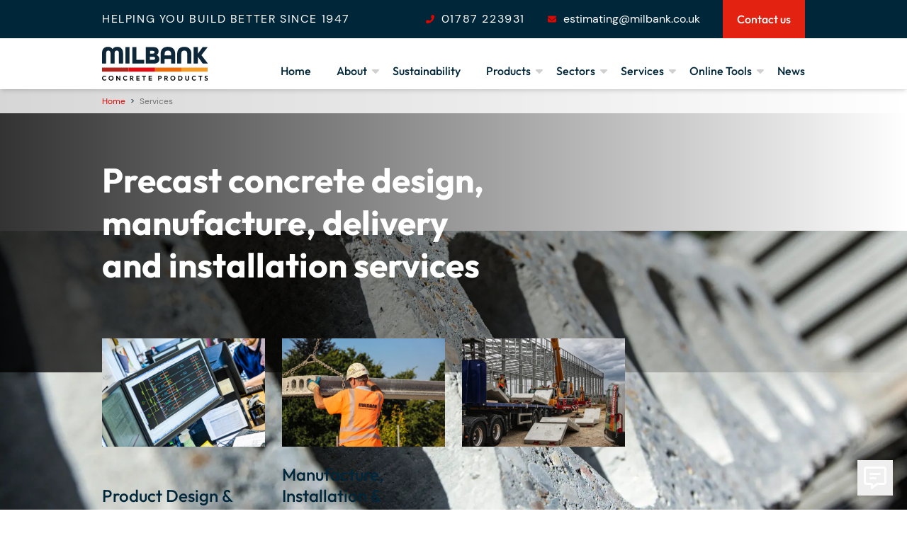

--- FILE ---
content_type: text/html; charset=UTF-8
request_url: https://www.milbank.co.uk/services/
body_size: 27509
content:
<!DOCTYPE html>
<html lang="en">
<!doctype html>

<head> <script>
var gform;gform||(document.addEventListener("gform_main_scripts_loaded",function(){gform.scriptsLoaded=!0}),window.addEventListener("DOMContentLoaded",function(){gform.domLoaded=!0}),gform={domLoaded:!1,scriptsLoaded:!1,initializeOnLoaded:function(o){gform.domLoaded&&gform.scriptsLoaded?o():!gform.domLoaded&&gform.scriptsLoaded?window.addEventListener("DOMContentLoaded",o):document.addEventListener("gform_main_scripts_loaded",o)},hooks:{action:{},filter:{}},addAction:function(o,n,r,t){gform.addHook("action",o,n,r,t)},addFilter:function(o,n,r,t){gform.addHook("filter",o,n,r,t)},doAction:function(o){gform.doHook("action",o,arguments)},applyFilters:function(o){return gform.doHook("filter",o,arguments)},removeAction:function(o,n){gform.removeHook("action",o,n)},removeFilter:function(o,n,r){gform.removeHook("filter",o,n,r)},addHook:function(o,n,r,t,i){null==gform.hooks[o][n]&&(gform.hooks[o][n]=[]);var e=gform.hooks[o][n];null==i&&(i=n+"_"+e.length),gform.hooks[o][n].push({tag:i,callable:r,priority:t=null==t?10:t})},doHook:function(n,o,r){var t;if(r=Array.prototype.slice.call(r,1),null!=gform.hooks[n][o]&&((o=gform.hooks[n][o]).sort(function(o,n){return o.priority-n.priority}),o.forEach(function(o){"function"!=typeof(t=o.callable)&&(t=window[t]),"action"==n?t.apply(null,r):r[0]=t.apply(null,r)})),"filter"==n)return r[0]},removeHook:function(o,n,t,i){var r;null!=gform.hooks[o][n]&&(r=(r=gform.hooks[o][n]).filter(function(o,n,r){return!!(null!=i&&i!=o.tag||null!=t&&t!=o.priority)}),gform.hooks[o][n]=r)}});
</script>
<meta charset="UTF-8" /><script>if(navigator.userAgent.match(/MSIE|Internet Explorer/i)||navigator.userAgent.match(/Trident\/7\..*?rv:11/i)){var href=document.location.href;if(!href.match(/[?&]nowprocket/)){if(href.indexOf("?")==-1){if(href.indexOf("#")==-1){document.location.href=href+"?nowprocket=1"}else{document.location.href=href.replace("#","?nowprocket=1#")}}else{if(href.indexOf("#")==-1){document.location.href=href+"&nowprocket=1"}else{document.location.href=href.replace("#","&nowprocket=1#")}}}}</script><script>(()=>{class RocketLazyLoadScripts{constructor(){this.v="2.0.4",this.userEvents=["keydown","keyup","mousedown","mouseup","mousemove","mouseover","mouseout","touchmove","touchstart","touchend","touchcancel","wheel","click","dblclick","input"],this.attributeEvents=["onblur","onclick","oncontextmenu","ondblclick","onfocus","onmousedown","onmouseenter","onmouseleave","onmousemove","onmouseout","onmouseover","onmouseup","onmousewheel","onscroll","onsubmit"]}async t(){this.i(),this.o(),/iP(ad|hone)/.test(navigator.userAgent)&&this.h(),this.u(),this.l(this),this.m(),this.k(this),this.p(this),this._(),await Promise.all([this.R(),this.L()]),this.lastBreath=Date.now(),this.S(this),this.P(),this.D(),this.O(),this.M(),await this.C(this.delayedScripts.normal),await this.C(this.delayedScripts.defer),await this.C(this.delayedScripts.async),await this.T(),await this.F(),await this.j(),await this.A(),window.dispatchEvent(new Event("rocket-allScriptsLoaded")),this.everythingLoaded=!0,this.lastTouchEnd&&await new Promise(t=>setTimeout(t,500-Date.now()+this.lastTouchEnd)),this.I(),this.H(),this.U(),this.W()}i(){this.CSPIssue=sessionStorage.getItem("rocketCSPIssue"),document.addEventListener("securitypolicyviolation",t=>{this.CSPIssue||"script-src-elem"!==t.violatedDirective||"data"!==t.blockedURI||(this.CSPIssue=!0,sessionStorage.setItem("rocketCSPIssue",!0))},{isRocket:!0})}o(){window.addEventListener("pageshow",t=>{this.persisted=t.persisted,this.realWindowLoadedFired=!0},{isRocket:!0}),window.addEventListener("pagehide",()=>{this.onFirstUserAction=null},{isRocket:!0})}h(){let t;function e(e){t=e}window.addEventListener("touchstart",e,{isRocket:!0}),window.addEventListener("touchend",function i(o){o.changedTouches[0]&&t.changedTouches[0]&&Math.abs(o.changedTouches[0].pageX-t.changedTouches[0].pageX)<10&&Math.abs(o.changedTouches[0].pageY-t.changedTouches[0].pageY)<10&&o.timeStamp-t.timeStamp<200&&(window.removeEventListener("touchstart",e,{isRocket:!0}),window.removeEventListener("touchend",i,{isRocket:!0}),"INPUT"===o.target.tagName&&"text"===o.target.type||(o.target.dispatchEvent(new TouchEvent("touchend",{target:o.target,bubbles:!0})),o.target.dispatchEvent(new MouseEvent("mouseover",{target:o.target,bubbles:!0})),o.target.dispatchEvent(new PointerEvent("click",{target:o.target,bubbles:!0,cancelable:!0,detail:1,clientX:o.changedTouches[0].clientX,clientY:o.changedTouches[0].clientY})),event.preventDefault()))},{isRocket:!0})}q(t){this.userActionTriggered||("mousemove"!==t.type||this.firstMousemoveIgnored?"keyup"===t.type||"mouseover"===t.type||"mouseout"===t.type||(this.userActionTriggered=!0,this.onFirstUserAction&&this.onFirstUserAction()):this.firstMousemoveIgnored=!0),"click"===t.type&&t.preventDefault(),t.stopPropagation(),t.stopImmediatePropagation(),"touchstart"===this.lastEvent&&"touchend"===t.type&&(this.lastTouchEnd=Date.now()),"click"===t.type&&(this.lastTouchEnd=0),this.lastEvent=t.type,t.composedPath&&t.composedPath()[0].getRootNode()instanceof ShadowRoot&&(t.rocketTarget=t.composedPath()[0]),this.savedUserEvents.push(t)}u(){this.savedUserEvents=[],this.userEventHandler=this.q.bind(this),this.userEvents.forEach(t=>window.addEventListener(t,this.userEventHandler,{passive:!1,isRocket:!0})),document.addEventListener("visibilitychange",this.userEventHandler,{isRocket:!0})}U(){this.userEvents.forEach(t=>window.removeEventListener(t,this.userEventHandler,{passive:!1,isRocket:!0})),document.removeEventListener("visibilitychange",this.userEventHandler,{isRocket:!0}),this.savedUserEvents.forEach(t=>{(t.rocketTarget||t.target).dispatchEvent(new window[t.constructor.name](t.type,t))})}m(){const t="return false",e=Array.from(this.attributeEvents,t=>"data-rocket-"+t),i="["+this.attributeEvents.join("],[")+"]",o="[data-rocket-"+this.attributeEvents.join("],[data-rocket-")+"]",s=(e,i,o)=>{o&&o!==t&&(e.setAttribute("data-rocket-"+i,o),e["rocket"+i]=new Function("event",o),e.setAttribute(i,t))};new MutationObserver(t=>{for(const n of t)"attributes"===n.type&&(n.attributeName.startsWith("data-rocket-")||this.everythingLoaded?n.attributeName.startsWith("data-rocket-")&&this.everythingLoaded&&this.N(n.target,n.attributeName.substring(12)):s(n.target,n.attributeName,n.target.getAttribute(n.attributeName))),"childList"===n.type&&n.addedNodes.forEach(t=>{if(t.nodeType===Node.ELEMENT_NODE)if(this.everythingLoaded)for(const i of[t,...t.querySelectorAll(o)])for(const t of i.getAttributeNames())e.includes(t)&&this.N(i,t.substring(12));else for(const e of[t,...t.querySelectorAll(i)])for(const t of e.getAttributeNames())this.attributeEvents.includes(t)&&s(e,t,e.getAttribute(t))})}).observe(document,{subtree:!0,childList:!0,attributeFilter:[...this.attributeEvents,...e]})}I(){this.attributeEvents.forEach(t=>{document.querySelectorAll("[data-rocket-"+t+"]").forEach(e=>{this.N(e,t)})})}N(t,e){const i=t.getAttribute("data-rocket-"+e);i&&(t.setAttribute(e,i),t.removeAttribute("data-rocket-"+e))}k(t){Object.defineProperty(HTMLElement.prototype,"onclick",{get(){return this.rocketonclick||null},set(e){this.rocketonclick=e,this.setAttribute(t.everythingLoaded?"onclick":"data-rocket-onclick","this.rocketonclick(event)")}})}S(t){function e(e,i){let o=e[i];e[i]=null,Object.defineProperty(e,i,{get:()=>o,set(s){t.everythingLoaded?o=s:e["rocket"+i]=o=s}})}e(document,"onreadystatechange"),e(window,"onload"),e(window,"onpageshow");try{Object.defineProperty(document,"readyState",{get:()=>t.rocketReadyState,set(e){t.rocketReadyState=e},configurable:!0}),document.readyState="loading"}catch(t){console.log("WPRocket DJE readyState conflict, bypassing")}}l(t){this.originalAddEventListener=EventTarget.prototype.addEventListener,this.originalRemoveEventListener=EventTarget.prototype.removeEventListener,this.savedEventListeners=[],EventTarget.prototype.addEventListener=function(e,i,o){o&&o.isRocket||!t.B(e,this)&&!t.userEvents.includes(e)||t.B(e,this)&&!t.userActionTriggered||e.startsWith("rocket-")||t.everythingLoaded?t.originalAddEventListener.call(this,e,i,o):(t.savedEventListeners.push({target:this,remove:!1,type:e,func:i,options:o}),"mouseenter"!==e&&"mouseleave"!==e||t.originalAddEventListener.call(this,e,t.savedUserEvents.push,o))},EventTarget.prototype.removeEventListener=function(e,i,o){o&&o.isRocket||!t.B(e,this)&&!t.userEvents.includes(e)||t.B(e,this)&&!t.userActionTriggered||e.startsWith("rocket-")||t.everythingLoaded?t.originalRemoveEventListener.call(this,e,i,o):t.savedEventListeners.push({target:this,remove:!0,type:e,func:i,options:o})}}J(t,e){this.savedEventListeners=this.savedEventListeners.filter(i=>{let o=i.type,s=i.target||window;return e!==o||t!==s||(this.B(o,s)&&(i.type="rocket-"+o),this.$(i),!1)})}H(){EventTarget.prototype.addEventListener=this.originalAddEventListener,EventTarget.prototype.removeEventListener=this.originalRemoveEventListener,this.savedEventListeners.forEach(t=>this.$(t))}$(t){t.remove?this.originalRemoveEventListener.call(t.target,t.type,t.func,t.options):this.originalAddEventListener.call(t.target,t.type,t.func,t.options)}p(t){let e;function i(e){return t.everythingLoaded?e:e.split(" ").map(t=>"load"===t||t.startsWith("load.")?"rocket-jquery-load":t).join(" ")}function o(o){function s(e){const s=o.fn[e];o.fn[e]=o.fn.init.prototype[e]=function(){return this[0]===window&&t.userActionTriggered&&("string"==typeof arguments[0]||arguments[0]instanceof String?arguments[0]=i(arguments[0]):"object"==typeof arguments[0]&&Object.keys(arguments[0]).forEach(t=>{const e=arguments[0][t];delete arguments[0][t],arguments[0][i(t)]=e})),s.apply(this,arguments),this}}if(o&&o.fn&&!t.allJQueries.includes(o)){const e={DOMContentLoaded:[],"rocket-DOMContentLoaded":[]};for(const t in e)document.addEventListener(t,()=>{e[t].forEach(t=>t())},{isRocket:!0});o.fn.ready=o.fn.init.prototype.ready=function(i){function s(){parseInt(o.fn.jquery)>2?setTimeout(()=>i.bind(document)(o)):i.bind(document)(o)}return"function"==typeof i&&(t.realDomReadyFired?!t.userActionTriggered||t.fauxDomReadyFired?s():e["rocket-DOMContentLoaded"].push(s):e.DOMContentLoaded.push(s)),o([])},s("on"),s("one"),s("off"),t.allJQueries.push(o)}e=o}t.allJQueries=[],o(window.jQuery),Object.defineProperty(window,"jQuery",{get:()=>e,set(t){o(t)}})}P(){const t=new Map;document.write=document.writeln=function(e){const i=document.currentScript,o=document.createRange(),s=i.parentElement;let n=t.get(i);void 0===n&&(n=i.nextSibling,t.set(i,n));const c=document.createDocumentFragment();o.setStart(c,0),c.appendChild(o.createContextualFragment(e)),s.insertBefore(c,n)}}async R(){return new Promise(t=>{this.userActionTriggered?t():this.onFirstUserAction=t})}async L(){return new Promise(t=>{document.addEventListener("DOMContentLoaded",()=>{this.realDomReadyFired=!0,t()},{isRocket:!0})})}async j(){return this.realWindowLoadedFired?Promise.resolve():new Promise(t=>{window.addEventListener("load",t,{isRocket:!0})})}M(){this.pendingScripts=[];this.scriptsMutationObserver=new MutationObserver(t=>{for(const e of t)e.addedNodes.forEach(t=>{"SCRIPT"!==t.tagName||t.noModule||t.isWPRocket||this.pendingScripts.push({script:t,promise:new Promise(e=>{const i=()=>{const i=this.pendingScripts.findIndex(e=>e.script===t);i>=0&&this.pendingScripts.splice(i,1),e()};t.addEventListener("load",i,{isRocket:!0}),t.addEventListener("error",i,{isRocket:!0}),setTimeout(i,1e3)})})})}),this.scriptsMutationObserver.observe(document,{childList:!0,subtree:!0})}async F(){await this.X(),this.pendingScripts.length?(await this.pendingScripts[0].promise,await this.F()):this.scriptsMutationObserver.disconnect()}D(){this.delayedScripts={normal:[],async:[],defer:[]},document.querySelectorAll("script[type$=rocketlazyloadscript]").forEach(t=>{t.hasAttribute("data-rocket-src")?t.hasAttribute("async")&&!1!==t.async?this.delayedScripts.async.push(t):t.hasAttribute("defer")&&!1!==t.defer||"module"===t.getAttribute("data-rocket-type")?this.delayedScripts.defer.push(t):this.delayedScripts.normal.push(t):this.delayedScripts.normal.push(t)})}async _(){await this.L();let t=[];document.querySelectorAll("script[type$=rocketlazyloadscript][data-rocket-src]").forEach(e=>{let i=e.getAttribute("data-rocket-src");if(i&&!i.startsWith("data:")){i.startsWith("//")&&(i=location.protocol+i);try{const o=new URL(i).origin;o!==location.origin&&t.push({src:o,crossOrigin:e.crossOrigin||"module"===e.getAttribute("data-rocket-type")})}catch(t){}}}),t=[...new Map(t.map(t=>[JSON.stringify(t),t])).values()],this.Y(t,"preconnect")}async G(t){if(await this.K(),!0!==t.noModule||!("noModule"in HTMLScriptElement.prototype))return new Promise(e=>{let i;function o(){(i||t).setAttribute("data-rocket-status","executed"),e()}try{if(navigator.userAgent.includes("Firefox/")||""===navigator.vendor||this.CSPIssue)i=document.createElement("script"),[...t.attributes].forEach(t=>{let e=t.nodeName;"type"!==e&&("data-rocket-type"===e&&(e="type"),"data-rocket-src"===e&&(e="src"),i.setAttribute(e,t.nodeValue))}),t.text&&(i.text=t.text),t.nonce&&(i.nonce=t.nonce),i.hasAttribute("src")?(i.addEventListener("load",o,{isRocket:!0}),i.addEventListener("error",()=>{i.setAttribute("data-rocket-status","failed-network"),e()},{isRocket:!0}),setTimeout(()=>{i.isConnected||e()},1)):(i.text=t.text,o()),i.isWPRocket=!0,t.parentNode.replaceChild(i,t);else{const i=t.getAttribute("data-rocket-type"),s=t.getAttribute("data-rocket-src");i?(t.type=i,t.removeAttribute("data-rocket-type")):t.removeAttribute("type"),t.addEventListener("load",o,{isRocket:!0}),t.addEventListener("error",i=>{this.CSPIssue&&i.target.src.startsWith("data:")?(console.log("WPRocket: CSP fallback activated"),t.removeAttribute("src"),this.G(t).then(e)):(t.setAttribute("data-rocket-status","failed-network"),e())},{isRocket:!0}),s?(t.fetchPriority="high",t.removeAttribute("data-rocket-src"),t.src=s):t.src="data:text/javascript;base64,"+window.btoa(unescape(encodeURIComponent(t.text)))}}catch(i){t.setAttribute("data-rocket-status","failed-transform"),e()}});t.setAttribute("data-rocket-status","skipped")}async C(t){const e=t.shift();return e?(e.isConnected&&await this.G(e),this.C(t)):Promise.resolve()}O(){this.Y([...this.delayedScripts.normal,...this.delayedScripts.defer,...this.delayedScripts.async],"preload")}Y(t,e){this.trash=this.trash||[];let i=!0;var o=document.createDocumentFragment();t.forEach(t=>{const s=t.getAttribute&&t.getAttribute("data-rocket-src")||t.src;if(s&&!s.startsWith("data:")){const n=document.createElement("link");n.href=s,n.rel=e,"preconnect"!==e&&(n.as="script",n.fetchPriority=i?"high":"low"),t.getAttribute&&"module"===t.getAttribute("data-rocket-type")&&(n.crossOrigin=!0),t.crossOrigin&&(n.crossOrigin=t.crossOrigin),t.integrity&&(n.integrity=t.integrity),t.nonce&&(n.nonce=t.nonce),o.appendChild(n),this.trash.push(n),i=!1}}),document.head.appendChild(o)}W(){this.trash.forEach(t=>t.remove())}async T(){try{document.readyState="interactive"}catch(t){}this.fauxDomReadyFired=!0;try{await this.K(),this.J(document,"readystatechange"),document.dispatchEvent(new Event("rocket-readystatechange")),await this.K(),document.rocketonreadystatechange&&document.rocketonreadystatechange(),await this.K(),this.J(document,"DOMContentLoaded"),document.dispatchEvent(new Event("rocket-DOMContentLoaded")),await this.K(),this.J(window,"DOMContentLoaded"),window.dispatchEvent(new Event("rocket-DOMContentLoaded"))}catch(t){console.error(t)}}async A(){try{document.readyState="complete"}catch(t){}try{await this.K(),this.J(document,"readystatechange"),document.dispatchEvent(new Event("rocket-readystatechange")),await this.K(),document.rocketonreadystatechange&&document.rocketonreadystatechange(),await this.K(),this.J(window,"load"),window.dispatchEvent(new Event("rocket-load")),await this.K(),window.rocketonload&&window.rocketonload(),await this.K(),this.allJQueries.forEach(t=>t(window).trigger("rocket-jquery-load")),await this.K(),this.J(window,"pageshow");const t=new Event("rocket-pageshow");t.persisted=this.persisted,window.dispatchEvent(t),await this.K(),window.rocketonpageshow&&window.rocketonpageshow({persisted:this.persisted})}catch(t){console.error(t)}}async K(){Date.now()-this.lastBreath>45&&(await this.X(),this.lastBreath=Date.now())}async X(){return document.hidden?new Promise(t=>setTimeout(t)):new Promise(t=>requestAnimationFrame(t))}B(t,e){return e===document&&"readystatechange"===t||(e===document&&"DOMContentLoaded"===t||(e===window&&"DOMContentLoaded"===t||(e===window&&"load"===t||e===window&&"pageshow"===t)))}static run(){(new RocketLazyLoadScripts).t()}}RocketLazyLoadScripts.run()})();</script>
      
      <meta
            name="color-scheme"
            content="light only"
      >
      <meta
            http-equiv="X-UA-Compatible"
            content="IE=edge"
      >
      <meta
            name="viewport"
            content="width=device-width, initial-scale=1"
      >
      <script
            src="https://maps.googleapis.com/maps/api/js?key=AIzaSyCuRTd9Czr97AIOTShMJfwq4NbH0vXpQWk&callback=Function.prototype"
       data-rocket-defer defer></script>
      <script
            src="https://kit.fontawesome.com/9942e0d3ab.js"
            crossorigin="anonymous"
       data-rocket-defer defer></script>
      <script type="rocketlazyloadscript" defer
            data-rocket-src="https://cdn.jsdelivr.net/npm/@alpinejs/persist@3/dist/cdn.min.js"></script>
      <script src="https://cdn.jsdelivr.net/npm/gsap@3.11.4/dist/gsap.min.js" data-rocket-defer defer></script>
      <script src="https://cdn.jsdelivr.net/npm/gsap@3.11.4/dist/ScrollTrigger.min.js" data-rocket-defer defer></script>
      <link
            rel="stylesheet"
            href="https://cdn.jsdelivr.net/npm/swiper@11/swiper-bundle.min.css"
      />

      <script type="rocketlazyloadscript" data-rocket-src="https://cdn.jsdelivr.net/npm/swiper@11/swiper-bundle.min.js" data-rocket-defer defer></script>

      <!-- Google Tag Manager -->
<script type="rocketlazyloadscript">(function(w,d,s,l,i){w[l]=w[l]||[];w[l].push({'gtm.start':
new Date().getTime(),event:'gtm.js'});var f=d.getElementsByTagName(s)[0],
j=d.createElement(s),dl=l!='dataLayer'?'&l='+l:'';j.async=true;j.src=
'https://www.googletagmanager.com/gtm.js?id='+i+dl;f.parentNode.insertBefore(j,f);
})(window,document,'script','dataLayer','GTM-NRGNXLV');</script>
<!-- End Google Tag Manager -->
      <meta name='robots' content='index, follow, max-image-preview:large, max-snippet:-1, max-video-preview:-1' />

	<!-- This site is optimized with the Yoast SEO plugin v26.5 - https://yoast.com/wordpress/plugins/seo/ -->
	<title>Services: Concrete Design, Manufacture, Delivery, Installation | Milbank</title>
<link data-rocket-prefetch href="https://www.gstatic.com" rel="dns-prefetch">
<link data-rocket-prefetch href="https://consent.cookiebot.com" rel="dns-prefetch">
<link data-rocket-prefetch href="https://www.googletagmanager.com" rel="dns-prefetch">
<link data-rocket-prefetch href="https://maps.googleapis.com" rel="dns-prefetch">
<link data-rocket-prefetch href="https://kit.fontawesome.com" rel="dns-prefetch">
<link data-rocket-prefetch href="https://cdn.jsdelivr.net" rel="dns-prefetch">
<link data-rocket-prefetch href="https://www.google.com" rel="dns-prefetch">
<link data-rocket-prefetch href="https://consentcdn.cookiebot.com" rel="dns-prefetch"><link rel="preload" data-rocket-preload as="image" href="https://www.milbank.co.uk/app/uploads/2022/09/banner-PA1A5493-Millbank-290916-www.johnzammit.co_.uk-absolute-photography-ltd.jpg.webp" media="(min-width: 767px)" fetchpriority="high"><link rel="preload" data-rocket-preload as="image" href="https://www.milbank.co.uk/app/uploads/2022/09/banner-PA1A5493-Millbank-290916-www.johnzammit.co_.uk-absolute-photography-ltd.jpg" media="(min-width: 767px)" fetchpriority="high">
	<meta name="description" content="Milbank Concrete Products offer customers four key services: Design &amp; technical support; manufacture, installation &amp; delivery." />
	<link rel="canonical" href="https://www.milbank.co.uk/services/" />
	<meta property="og:locale" content="en_US" />
	<meta property="og:type" content="article" />
	<meta property="og:title" content="Services: Concrete Design, Manufacture, Delivery, Installation | Milbank" />
	<meta property="og:description" content="Milbank Concrete Products offer customers four key services: Design &amp; technical support; manufacture, installation &amp; delivery." />
	<meta property="og:url" content="https://www.milbank.co.uk/services/" />
	<meta property="og:site_name" content="Milbank" />
	<meta property="article:modified_time" content="2024-09-26T15:25:25+00:00" />
	<meta name="twitter:card" content="summary_large_image" />
	<script type="application/ld+json" class="yoast-schema-graph">{"@context":"https://schema.org","@graph":[{"@type":"WebPage","@id":"https://www.milbank.co.uk/services/","url":"https://www.milbank.co.uk/services/","name":"Services: Concrete Design, Manufacture, Delivery, Installation | Milbank","isPartOf":{"@id":"https://www.milbank.co.uk/#website"},"datePublished":"2022-05-27T08:50:05+00:00","dateModified":"2024-09-26T15:25:25+00:00","description":"Milbank Concrete Products offer customers four key services: Design & technical support; manufacture, installation & delivery.","breadcrumb":{"@id":"https://www.milbank.co.uk/services/#breadcrumb"},"inLanguage":"en-US","potentialAction":[{"@type":"ReadAction","target":["https://www.milbank.co.uk/services/"]}]},{"@type":"BreadcrumbList","@id":"https://www.milbank.co.uk/services/#breadcrumb","itemListElement":[{"@type":"ListItem","position":1,"name":"Home","item":"https://www.milbank.co.uk/"},{"@type":"ListItem","position":2,"name":"Services"}]},{"@type":"WebSite","@id":"https://www.milbank.co.uk/#website","url":"https://www.milbank.co.uk/","name":"Milbank","description":"Precast Concrete Manufacturer &amp; Supplier, Essex","publisher":{"@id":"https://www.milbank.co.uk/#organization"},"potentialAction":[{"@type":"SearchAction","target":{"@type":"EntryPoint","urlTemplate":"https://www.milbank.co.uk/?s={search_term_string}"},"query-input":{"@type":"PropertyValueSpecification","valueRequired":true,"valueName":"search_term_string"}}],"inLanguage":"en-US"},{"@type":"Organization","@id":"https://www.milbank.co.uk/#organization","name":"Milbank Concrete Products","url":"https://www.milbank.co.uk/","logo":{"@type":"ImageObject","inLanguage":"en-US","@id":"https://www.milbank.co.uk/#/schema/logo/image/","url":"https://www.milbank.co.uk/app/uploads/2023/01/milbank-logo.png","contentUrl":"https://www.milbank.co.uk/app/uploads/2023/01/milbank-logo.png","width":500,"height":128,"caption":"Milbank Concrete Products"},"image":{"@id":"https://www.milbank.co.uk/#/schema/logo/image/"}}]}</script>
	<!-- / Yoast SEO plugin. -->


<link rel='dns-prefetch' href='//cdn.jsdelivr.net' />
<link rel="alternate" title="oEmbed (JSON)" type="application/json+oembed" href="https://www.milbank.co.uk/wp-json/oembed/1.0/embed?url=https%3A%2F%2Fwww.milbank.co.uk%2Fservices%2F" />
<link rel="alternate" title="oEmbed (XML)" type="text/xml+oembed" href="https://www.milbank.co.uk/wp-json/oembed/1.0/embed?url=https%3A%2F%2Fwww.milbank.co.uk%2Fservices%2F&#038;format=xml" />
<style id='wp-img-auto-sizes-contain-inline-css'>
img:is([sizes=auto i],[sizes^="auto," i]){contain-intrinsic-size:3000px 1500px}
/*# sourceURL=wp-img-auto-sizes-contain-inline-css */
</style>
<link rel='stylesheet' id='main-8773e5a4-css' href='https://www.milbank.co.uk/app/themes/milbank/dist/css/main-8773e5a4.css?ver=6.9' media='all' />
<link rel='stylesheet' id='tablepress-default-css' href='https://www.milbank.co.uk/app/plugins/tablepress/css/build/default.css?ver=3.2.5' media='all' />
<script type="rocketlazyloadscript" defer data-rocket-src="https://cdn.jsdelivr.net/npm/alpinejs@3.11.1/dist/cdn.min.js" id="alpine-js"></script>
<script src="https://www.milbank.co.uk/app/themes/milbank/src/js/jquery-slim.js?ver=6.9" id="jquery-js" data-rocket-defer defer></script>
<script defer src="https://www.milbank.co.uk/app/themes/milbank/dist/js/main-crit-4775fab8.js?ver=6.9" id="main-crit-4775fab8-js"></script>
<script id="main-c5618599-js-extra">
var mynamespace = {"rootapiurl":"https://www.milbank.co.uk/wp-json/","nonce":"cf9356ac54"};
//# sourceURL=main-c5618599-js-extra
</script>
<script defer src="https://www.milbank.co.uk/app/themes/milbank/dist/js/main-c5618599.js?ver=6.9" id="main-c5618599-js"></script>
<link rel="https://api.w.org/" href="https://www.milbank.co.uk/wp-json/" /><link rel="alternate" title="JSON" type="application/json" href="https://www.milbank.co.uk/wp-json/wp/v2/pages/607" /><link rel="EditURI" type="application/rsd+xml" title="RSD" href="https://www.milbank.co.uk/wp/xmlrpc.php?rsd" />
<meta name="generator" content="WordPress 6.9" />
<link rel='shortlink' href='https://www.milbank.co.uk/?p=607' />
<noscript><style>.lazyload[data-src]{display:none !important;}</style></noscript><style>.lazyload{background-image:none !important;}.lazyload:before{background-image:none !important;}</style><style>.wp-block-gallery.is-cropped .blocks-gallery-item picture{height:100%;width:100%;}</style><link rel="icon" href="https://www.milbank.co.uk/app/uploads/2023/12/cropped-favicon-milbank-32x32.png" sizes="32x32" />
<link rel="icon" href="https://www.milbank.co.uk/app/uploads/2023/12/cropped-favicon-milbank-192x192.png" sizes="192x192" />
<link rel="apple-touch-icon" href="https://www.milbank.co.uk/app/uploads/2023/12/cropped-favicon-milbank-180x180.png" />
<meta name="msapplication-TileImage" content="https://www.milbank.co.uk/app/uploads/2023/12/cropped-favicon-milbank-270x270.png" />

<style id='global-styles-inline-css'>
:root{--wp--preset--aspect-ratio--square: 1;--wp--preset--aspect-ratio--4-3: 4/3;--wp--preset--aspect-ratio--3-4: 3/4;--wp--preset--aspect-ratio--3-2: 3/2;--wp--preset--aspect-ratio--2-3: 2/3;--wp--preset--aspect-ratio--16-9: 16/9;--wp--preset--aspect-ratio--9-16: 9/16;--wp--preset--color--black: #000000;--wp--preset--color--cyan-bluish-gray: #abb8c3;--wp--preset--color--white: #ffffff;--wp--preset--color--pale-pink: #f78da7;--wp--preset--color--vivid-red: #cf2e2e;--wp--preset--color--luminous-vivid-orange: #ff6900;--wp--preset--color--luminous-vivid-amber: #fcb900;--wp--preset--color--light-green-cyan: #7bdcb5;--wp--preset--color--vivid-green-cyan: #00d084;--wp--preset--color--pale-cyan-blue: #8ed1fc;--wp--preset--color--vivid-cyan-blue: #0693e3;--wp--preset--color--vivid-purple: #9b51e0;--wp--preset--gradient--vivid-cyan-blue-to-vivid-purple: linear-gradient(135deg,rgb(6,147,227) 0%,rgb(155,81,224) 100%);--wp--preset--gradient--light-green-cyan-to-vivid-green-cyan: linear-gradient(135deg,rgb(122,220,180) 0%,rgb(0,208,130) 100%);--wp--preset--gradient--luminous-vivid-amber-to-luminous-vivid-orange: linear-gradient(135deg,rgb(252,185,0) 0%,rgb(255,105,0) 100%);--wp--preset--gradient--luminous-vivid-orange-to-vivid-red: linear-gradient(135deg,rgb(255,105,0) 0%,rgb(207,46,46) 100%);--wp--preset--gradient--very-light-gray-to-cyan-bluish-gray: linear-gradient(135deg,rgb(238,238,238) 0%,rgb(169,184,195) 100%);--wp--preset--gradient--cool-to-warm-spectrum: linear-gradient(135deg,rgb(74,234,220) 0%,rgb(151,120,209) 20%,rgb(207,42,186) 40%,rgb(238,44,130) 60%,rgb(251,105,98) 80%,rgb(254,248,76) 100%);--wp--preset--gradient--blush-light-purple: linear-gradient(135deg,rgb(255,206,236) 0%,rgb(152,150,240) 100%);--wp--preset--gradient--blush-bordeaux: linear-gradient(135deg,rgb(254,205,165) 0%,rgb(254,45,45) 50%,rgb(107,0,62) 100%);--wp--preset--gradient--luminous-dusk: linear-gradient(135deg,rgb(255,203,112) 0%,rgb(199,81,192) 50%,rgb(65,88,208) 100%);--wp--preset--gradient--pale-ocean: linear-gradient(135deg,rgb(255,245,203) 0%,rgb(182,227,212) 50%,rgb(51,167,181) 100%);--wp--preset--gradient--electric-grass: linear-gradient(135deg,rgb(202,248,128) 0%,rgb(113,206,126) 100%);--wp--preset--gradient--midnight: linear-gradient(135deg,rgb(2,3,129) 0%,rgb(40,116,252) 100%);--wp--preset--font-size--small: 13px;--wp--preset--font-size--medium: 20px;--wp--preset--font-size--large: 36px;--wp--preset--font-size--x-large: 42px;--wp--preset--spacing--20: 0.44rem;--wp--preset--spacing--30: 0.67rem;--wp--preset--spacing--40: 1rem;--wp--preset--spacing--50: 1.5rem;--wp--preset--spacing--60: 2.25rem;--wp--preset--spacing--70: 3.38rem;--wp--preset--spacing--80: 5.06rem;--wp--preset--shadow--natural: 6px 6px 9px rgba(0, 0, 0, 0.2);--wp--preset--shadow--deep: 12px 12px 50px rgba(0, 0, 0, 0.4);--wp--preset--shadow--sharp: 6px 6px 0px rgba(0, 0, 0, 0.2);--wp--preset--shadow--outlined: 6px 6px 0px -3px rgb(255, 255, 255), 6px 6px rgb(0, 0, 0);--wp--preset--shadow--crisp: 6px 6px 0px rgb(0, 0, 0);}:where(.is-layout-flex){gap: 0.5em;}:where(.is-layout-grid){gap: 0.5em;}body .is-layout-flex{display: flex;}.is-layout-flex{flex-wrap: wrap;align-items: center;}.is-layout-flex > :is(*, div){margin: 0;}body .is-layout-grid{display: grid;}.is-layout-grid > :is(*, div){margin: 0;}:where(.wp-block-columns.is-layout-flex){gap: 2em;}:where(.wp-block-columns.is-layout-grid){gap: 2em;}:where(.wp-block-post-template.is-layout-flex){gap: 1.25em;}:where(.wp-block-post-template.is-layout-grid){gap: 1.25em;}.has-black-color{color: var(--wp--preset--color--black) !important;}.has-cyan-bluish-gray-color{color: var(--wp--preset--color--cyan-bluish-gray) !important;}.has-white-color{color: var(--wp--preset--color--white) !important;}.has-pale-pink-color{color: var(--wp--preset--color--pale-pink) !important;}.has-vivid-red-color{color: var(--wp--preset--color--vivid-red) !important;}.has-luminous-vivid-orange-color{color: var(--wp--preset--color--luminous-vivid-orange) !important;}.has-luminous-vivid-amber-color{color: var(--wp--preset--color--luminous-vivid-amber) !important;}.has-light-green-cyan-color{color: var(--wp--preset--color--light-green-cyan) !important;}.has-vivid-green-cyan-color{color: var(--wp--preset--color--vivid-green-cyan) !important;}.has-pale-cyan-blue-color{color: var(--wp--preset--color--pale-cyan-blue) !important;}.has-vivid-cyan-blue-color{color: var(--wp--preset--color--vivid-cyan-blue) !important;}.has-vivid-purple-color{color: var(--wp--preset--color--vivid-purple) !important;}.has-black-background-color{background-color: var(--wp--preset--color--black) !important;}.has-cyan-bluish-gray-background-color{background-color: var(--wp--preset--color--cyan-bluish-gray) !important;}.has-white-background-color{background-color: var(--wp--preset--color--white) !important;}.has-pale-pink-background-color{background-color: var(--wp--preset--color--pale-pink) !important;}.has-vivid-red-background-color{background-color: var(--wp--preset--color--vivid-red) !important;}.has-luminous-vivid-orange-background-color{background-color: var(--wp--preset--color--luminous-vivid-orange) !important;}.has-luminous-vivid-amber-background-color{background-color: var(--wp--preset--color--luminous-vivid-amber) !important;}.has-light-green-cyan-background-color{background-color: var(--wp--preset--color--light-green-cyan) !important;}.has-vivid-green-cyan-background-color{background-color: var(--wp--preset--color--vivid-green-cyan) !important;}.has-pale-cyan-blue-background-color{background-color: var(--wp--preset--color--pale-cyan-blue) !important;}.has-vivid-cyan-blue-background-color{background-color: var(--wp--preset--color--vivid-cyan-blue) !important;}.has-vivid-purple-background-color{background-color: var(--wp--preset--color--vivid-purple) !important;}.has-black-border-color{border-color: var(--wp--preset--color--black) !important;}.has-cyan-bluish-gray-border-color{border-color: var(--wp--preset--color--cyan-bluish-gray) !important;}.has-white-border-color{border-color: var(--wp--preset--color--white) !important;}.has-pale-pink-border-color{border-color: var(--wp--preset--color--pale-pink) !important;}.has-vivid-red-border-color{border-color: var(--wp--preset--color--vivid-red) !important;}.has-luminous-vivid-orange-border-color{border-color: var(--wp--preset--color--luminous-vivid-orange) !important;}.has-luminous-vivid-amber-border-color{border-color: var(--wp--preset--color--luminous-vivid-amber) !important;}.has-light-green-cyan-border-color{border-color: var(--wp--preset--color--light-green-cyan) !important;}.has-vivid-green-cyan-border-color{border-color: var(--wp--preset--color--vivid-green-cyan) !important;}.has-pale-cyan-blue-border-color{border-color: var(--wp--preset--color--pale-cyan-blue) !important;}.has-vivid-cyan-blue-border-color{border-color: var(--wp--preset--color--vivid-cyan-blue) !important;}.has-vivid-purple-border-color{border-color: var(--wp--preset--color--vivid-purple) !important;}.has-vivid-cyan-blue-to-vivid-purple-gradient-background{background: var(--wp--preset--gradient--vivid-cyan-blue-to-vivid-purple) !important;}.has-light-green-cyan-to-vivid-green-cyan-gradient-background{background: var(--wp--preset--gradient--light-green-cyan-to-vivid-green-cyan) !important;}.has-luminous-vivid-amber-to-luminous-vivid-orange-gradient-background{background: var(--wp--preset--gradient--luminous-vivid-amber-to-luminous-vivid-orange) !important;}.has-luminous-vivid-orange-to-vivid-red-gradient-background{background: var(--wp--preset--gradient--luminous-vivid-orange-to-vivid-red) !important;}.has-very-light-gray-to-cyan-bluish-gray-gradient-background{background: var(--wp--preset--gradient--very-light-gray-to-cyan-bluish-gray) !important;}.has-cool-to-warm-spectrum-gradient-background{background: var(--wp--preset--gradient--cool-to-warm-spectrum) !important;}.has-blush-light-purple-gradient-background{background: var(--wp--preset--gradient--blush-light-purple) !important;}.has-blush-bordeaux-gradient-background{background: var(--wp--preset--gradient--blush-bordeaux) !important;}.has-luminous-dusk-gradient-background{background: var(--wp--preset--gradient--luminous-dusk) !important;}.has-pale-ocean-gradient-background{background: var(--wp--preset--gradient--pale-ocean) !important;}.has-electric-grass-gradient-background{background: var(--wp--preset--gradient--electric-grass) !important;}.has-midnight-gradient-background{background: var(--wp--preset--gradient--midnight) !important;}.has-small-font-size{font-size: var(--wp--preset--font-size--small) !important;}.has-medium-font-size{font-size: var(--wp--preset--font-size--medium) !important;}.has-large-font-size{font-size: var(--wp--preset--font-size--large) !important;}.has-x-large-font-size{font-size: var(--wp--preset--font-size--x-large) !important;}
/*# sourceURL=global-styles-inline-css */
</style>
<link rel='stylesheet' id='gform_basic-css' href='https://www.milbank.co.uk/app/plugins/gravityforms/assets/css/dist/basic.min.css?ver=2.7.10.1' media='all' />
<link rel='stylesheet' id='gform_theme_components-css' href='https://www.milbank.co.uk/app/plugins/gravityforms/assets/css/dist/theme-components.min.css?ver=2.7.10.1' media='all' />
<link rel='stylesheet' id='gform_theme_ie11-css' href='https://www.milbank.co.uk/app/plugins/gravityforms/assets/css/dist/theme-ie11.min.css?ver=2.7.10.1' media='all' />
<link rel='stylesheet' id='gform_theme-css' href='https://www.milbank.co.uk/app/plugins/gravityforms/assets/css/dist/theme.min.css?ver=2.7.10.1' media='all' />
<meta name="generator" content="WP Rocket 3.20.1.2" data-wpr-features="wpr_delay_js wpr_defer_js wpr_preconnect_external_domains wpr_oci wpr_image_dimensions wpr_preload_links wpr_desktop" /></head>

<body class="wp-singular page-template-default page page-id-607 page-parent wp-theme-milbank no-sidebar font-body bg-white overflow-x-hidden relative lg:pt-[126px] transition-all duration-200 ease-in-out text-grey-dark"
	  id="body">
	<!-- Google Tag Manager (noscript) -->
<noscript><iframe src="https://www.googletagmanager.com/ns.html?id=GTM-NRGNXLV"
height="0" width="0" style="display:none;visibility:hidden"></iframe></noscript>
<!-- End Google Tag Manager (noscript) -->
	<a class="skip-link screen-reader-text"
	   href="#content">Skip to content</a>
	<div  class="absolute block">
		<div  x-data="{ showForm: false }">
    <div  x-data="{ showPopupMin: true }">
        <div
            class="popupMin"
            role="dialog"
        >
            <div
                class="w-[50px] h-[50px] bg-primary fixed bottom-5 right-5 xxl:right-[6%] z-50 pulse popup-minimized text-white cursor-pointer">
                <button
                    aria-label="show form"
                    @click="showForm = true"
                    class="absolute z-50 w-full h-full"
                >
                    <div class="flex items-center justify-center w-full h-full">
                        <svg
                            xmlns="http://www.w3.org/2000/svg"
                            viewBox="0 0 512 512"
                            class="h-8 w-8"
                            fill="currentColor"
                        ><!--!Font Awesome Pro 6.7.1 by @fontawesome - https://fontawesome.com License - https://fontawesome.com/license (Commercial License) Copyright 2024 Fonticons, Inc.-->
                            <path
                                d="M208 416c0-26.5-21.5-48-48-48l-96 0c-8.8 0-16-7.2-16-16L48 64c0-8.8 7.2-16 16-16l384 0c8.8 0 16 7.2 16 16l0 288c0 8.8-7.2 16-16 16l-138.7 0c-10.4 0-20.5 3.4-28.8 9.6L208 432l0-16zm-.2 76.2l.2-.2 101.3-76L448 416c35.3 0 64-28.7 64-64l0-288c0-35.3-28.7-64-64-64L64 0C28.7 0 0 28.7 0 64L0 352c0 35.3 28.7 64 64 64l48 0 48 0 0 48 0 4 0 .3 0 6.4 0 21.3c0 6.1 3.4 11.6 8.8 14.3s11.9 2.1 16.8-1.5L202.7 496l5.1-3.8zM152 144c-13.3 0-24 10.7-24 24s10.7 24 24 24l208 0c13.3 0 24-10.7 24-24s-10.7-24-24-24l-208 0zm0 96c-13.3 0-24 10.7-24 24s10.7 24 24 24l112 0c13.3 0 24-10.7 24-24s-10.7-24-24-24l-112 0z"
                            />
                        </svg>
                    </div>
                </button>
            </div>
        </div>
    </div>
    <div
        class="fixed top-0 left-0 z-[60] items-center justify-center hidden w-full h-full"
        style="background-color: rgba(0,0,0,.7);"
        :class="showForm ? '!flex' : ''"
    >
        <div
            class="relative h-auto p-4 mx-2 overflow-hidden text-left bg-white rounded shadow-xl md:max-w-xl md:p-6 lg:p-8 md:mx-0"
            @mousedown.outside="showForm = false"
        >
            <div class="flex justify-center !ml-0">
                                <script type="text/javascript">var gform;gform||(document.addEventListener("gform_main_scripts_loaded",function(){gform.scriptsLoaded=!0}),window.addEventListener("DOMContentLoaded",function(){gform.domLoaded=!0}),gform={domLoaded:!1,scriptsLoaded:!1,initializeOnLoaded:function(o){gform.domLoaded&&gform.scriptsLoaded?o():!gform.domLoaded&&gform.scriptsLoaded?window.addEventListener("DOMContentLoaded",o):document.addEventListener("gform_main_scripts_loaded",o)},hooks:{action:{},filter:{}},addAction:function(o,n,r,t){gform.addHook("action",o,n,r,t)},addFilter:function(o,n,r,t){gform.addHook("filter",o,n,r,t)},doAction:function(o){gform.doHook("action",o,arguments)},applyFilters:function(o){return gform.doHook("filter",o,arguments)},removeAction:function(o,n){gform.removeHook("action",o,n)},removeFilter:function(o,n,r){gform.removeHook("filter",o,n,r)},addHook:function(o,n,r,t,i){null==gform.hooks[o][n]&&(gform.hooks[o][n]=[]);var e=gform.hooks[o][n];null==i&&(i=n+"_"+e.length),gform.hooks[o][n].push({tag:i,callable:r,priority:t=null==t?10:t})},doHook:function(n,o,r){var t;if(r=Array.prototype.slice.call(r,1),null!=gform.hooks[n][o]&&((o=gform.hooks[n][o]).sort(function(o,n){return o.priority-n.priority}),o.forEach(function(o){"function"!=typeof(t=o.callable)&&(t=window[t]),"action"==n?t.apply(null,r):r[0]=t.apply(null,r)})),"filter"==n)return r[0]},removeHook:function(o,n,t,i){var r;null!=gform.hooks[o][n]&&(r=(r=gform.hooks[o][n]).filter(function(o,n,r){return!!(null!=i&&i!=o.tag||null!=t&&t!=o.priority)}),gform.hooks[o][n]=r)}});</script>
                <div class='gf_browser_chrome gform_wrapper gravity-theme gform-theme--no-framework' data-form-theme='gravity-theme' data-form-index='0' id='gform_wrapper_3' >
                        <div class='gform_heading'>
                            <p class='gform_description'></p>
                        </div><form method='post' enctype='multipart/form-data'  id='gform_3'  action='/services/' data-formid='3' novalidate>
                        <div class='gform-body gform_body'><div id='gform_fields_3' class='gform_fields top_label form_sublabel_below description_below'><div id="field_3_4"  class="gfield gfield--type-text gfield--width-full gfield_contains_required field_sublabel_below gfield--no-description field_description_below gfield_visibility_visible"  data-js-reload="field_3_4"><label class='gfield_label gform-field-label' for='input_3_4' >Full Name<span class="gfield_required"><span class="gfield_required gfield_required_text">(Required)</span></span></label><div class='ginput_container ginput_container_text'><input name='input_4' id='input_3_4' type='text' value='' class='large'     aria-required="true" aria-invalid="false"   /> </div></div><div id="field_3_1"  class="gfield gfield--type-email gfield--width-full gfield_contains_required field_sublabel_below gfield--no-description field_description_below gfield_visibility_visible"  data-js-reload="field_3_1"><label class='gfield_label gform-field-label' for='input_3_1' >Email address<span class="gfield_required"><span class="gfield_required gfield_required_text">(Required)</span></span></label><div class='ginput_container ginput_container_email'>
                            <input name='input_1' id='input_3_1' type='email' value='' class='large'    aria-required="true" aria-invalid="false"  />
                        </div></div><div id="field_3_3"  class="gfield gfield--type-textarea gfield--width-full gfield_contains_required field_sublabel_below gfield--no-description field_description_below gfield_visibility_visible"  data-js-reload="field_3_3"><label class='gfield_label gform-field-label' for='input_3_3' >Message<span class="gfield_required"><span class="gfield_required gfield_required_text">(Required)</span></span></label><div class='ginput_container ginput_container_textarea'><textarea name='input_3' id='input_3_3' class='textarea large'     aria-required="true" aria-invalid="false"   rows='10' cols='50'></textarea></div></div><div id="field_3_5"  class="gfield gfield--type-captcha gfield--width-full field_sublabel_below gfield--no-description field_description_below hidden_label gfield_visibility_visible"  data-js-reload="field_3_5"><label class='gfield_label gform-field-label' for='input_3_5' >CAPTCHA</label><div id='input_3_5' class='ginput_container ginput_recaptcha' data-sitekey='6LeztMIkAAAAACdykUcK0-SPSkUZUroYNU0HMVaO'  data-theme='light' data-tabindex='-1' data-size='invisible' data-badge='bottomright'></div></div><div id="field_3_6"  class="gfield gfield--type-honeypot gform_validation_container field_sublabel_below gfield--has-description field_description_below gfield_visibility_visible"  data-js-reload="field_3_6"><label class='gfield_label gform-field-label' for='input_3_6' >Comments</label><div class='ginput_container'><input name='input_6' id='input_3_6' type='text' value='' autocomplete='new-password'/></div><div class='gfield_description' id='gfield_description_3_6'>This field is for validation purposes and should be left unchanged.</div></div></div></div>
        <div class='gform_footer top_label'> <input type='submit' id='gform_submit_button_3' class='gform_button button' value='Submit'  onclick='if(window["gf_submitting_3"]){return false;}  if( !jQuery("#gform_3")[0].checkValidity || jQuery("#gform_3")[0].checkValidity()){window["gf_submitting_3"]=true;}  ' onkeypress='if( event.keyCode == 13 ){ if(window["gf_submitting_3"]){return false;} if( !jQuery("#gform_3")[0].checkValidity || jQuery("#gform_3")[0].checkValidity()){window["gf_submitting_3"]=true;}  jQuery("#gform_3").trigger("submit",[true]); }' /> 
            <input type='hidden' class='gform_hidden' name='is_submit_3' value='1' />
            <input type='hidden' class='gform_hidden' name='gform_submit' value='3' />
            
            <input type='hidden' class='gform_hidden' name='gform_unique_id' value='' />
            <input type='hidden' class='gform_hidden' name='state_3' value='WyJbXSIsImZlNTE2NGYzMjZhZGVjYmRiZWU0ZTdkNTg2MzQxYWE5Il0=' />
            <input type='hidden' class='gform_hidden' name='gform_target_page_number_3' id='gform_target_page_number_3' value='0' />
            <input type='hidden' class='gform_hidden' name='gform_source_page_number_3' id='gform_source_page_number_3' value='1' />
            <input type='hidden' name='gform_field_values' value='' />
            
        </div>
                        <p style="display: none !important;" class="akismet-fields-container" data-prefix="ak_"><label>&#916;<textarea name="ak_hp_textarea" cols="45" rows="8" maxlength="100"></textarea></label><input type="hidden" id="ak_js_1" name="ak_js" value="212"/><script type="rocketlazyloadscript">document.getElementById( "ak_js_1" ).setAttribute( "value", ( new Date() ).getTime() );</script></p></form>
                        </div><script>
gform.initializeOnLoaded( function() {gformInitSpinner( 3, 'https://www.milbank.co.uk/app/plugins/gravityforms/images/spinner.svg', true );jQuery('#gform_ajax_frame_3').on('load',function(){var contents = jQuery(this).contents().find('*').html();var is_postback = contents.indexOf('GF_AJAX_POSTBACK') >= 0;if(!is_postback){return;}var form_content = jQuery(this).contents().find('#gform_wrapper_3');var is_confirmation = jQuery(this).contents().find('#gform_confirmation_wrapper_3').length > 0;var is_redirect = contents.indexOf('gformRedirect(){') >= 0;var is_form = form_content.length > 0 && ! is_redirect && ! is_confirmation;var mt = parseInt(jQuery('html').css('margin-top'), 10) + parseInt(jQuery('body').css('margin-top'), 10) + 100;if(is_form){jQuery('#gform_wrapper_3').html(form_content.html());if(form_content.hasClass('gform_validation_error')){jQuery('#gform_wrapper_3').addClass('gform_validation_error');} else {jQuery('#gform_wrapper_3').removeClass('gform_validation_error');}setTimeout( function() { /* delay the scroll by 50 milliseconds to fix a bug in chrome */  }, 50 );if(window['gformInitDatepicker']) {gformInitDatepicker();}if(window['gformInitPriceFields']) {gformInitPriceFields();}var current_page = jQuery('#gform_source_page_number_3').val();gformInitSpinner( 3, 'https://www.milbank.co.uk/app/plugins/gravityforms/images/spinner.svg', true );jQuery(document).trigger('gform_page_loaded', [3, current_page]);window['gf_submitting_3'] = false;}else if(!is_redirect){var confirmation_content = jQuery(this).contents().find('.GF_AJAX_POSTBACK').html();if(!confirmation_content){confirmation_content = contents;}setTimeout(function(){jQuery('#gform_wrapper_3').replaceWith(confirmation_content);jQuery(document).trigger('gform_confirmation_loaded', [3]);window['gf_submitting_3'] = false;wp.a11y.speak(jQuery('#gform_confirmation_message_3').text());}, 50);}else{jQuery('#gform_3').append(contents);if(window['gformRedirect']) {gformRedirect();}}jQuery(document).trigger('gform_post_render', [3, current_page]);gform.utils.trigger({ event: 'gform/postRender', native: false, data: { formId: 3, currentPage: current_page } });} );} );
</script>

                </div>
            <div class="absolute top-0 right-0 flex justify-center">
                <button
                    class="px-4 py-4 text-grey-dark select-none no-outline focus:shadow-outline"
                    @click="showForm = false"
                >
                    <svg
                        xmlns="http://www.w3.org/2000/svg"
                        viewBox="0 0 512 512"
                        fill="currentColor"
                        class="h-5 w-5"
                    ><!--!Font Awesome Free 6.7.1 by @fontawesome - https://fontawesome.com License - https://fontawesome.com/license/free Copyright 2024 Fonticons, Inc.-->
                        <path
                            d="M256 512A256 256 0 1 0 256 0a256 256 0 1 0 0 512zM175 175c9.4-9.4 24.6-9.4 33.9 0l47 47 47-47c9.4-9.4 24.6-9.4 33.9 0s9.4 24.6 0 33.9l-47 47 47 47c9.4 9.4 9.4 24.6 0 33.9s-24.6 9.4-33.9 0l-47-47-47 47c-9.4 9.4-24.6 9.4-33.9 0s-9.4-24.6 0-33.9l47-47-47-47c-9.4-9.4-9.4-24.6 0-33.9z"
                        />
                    </svg>
                </button>
            </div>
        </div>
    </div>

</div>
	</div>
		
<header
	class="sticky top-0 z-50 w-full transition-all duration-200 ease-in-out lg:fixed lg:transform"
	id="navbar"
	x-data="{ mobileMenu: false, showAlert: $persist(true).using(sessionStorage), logoShrink: false }"
>
	<!-- Header Top Bar -->
	<div class="w-full bg-grey-dark">
		<div class="container items-center justify-between hidden w-full lg:flex">
			<div class="tracking-widest text-white uppercase font-body">Helping you build better since 1947</div>
			<div class="flex items-center space-x-8">

				<span class="flex items-center header-link">
					<i class="mr-2.5 h-3 text-primary fa-solid fa-phone-flip"></i>
					<a
						href="tel:01787223931"
						class="tracking-widest text-white uppercase"
					>01787  223931</a>
				</span>

				<span class="flex items-center header-link">
					<i class="mr-2.5 h-3 fa-solid fa-envelope text-primary"></i>
					<a href="/cdn-cgi/l/email-protection#7b1e080f12161a0f12151c3b161217191a1510551814550e10" class="text-white font-body">
						<span class="__cf_email__" data-cfemail="debbadaab7b3bfaab7b0b99eb3b7b2bcbfb0b5f0bdb1f0abb5">[email&#160;protected]</span>
					</a>
				</span>

				<a
					href="/contact/"
					class="py-0 btn btn-secondary"
				>
					<span>Contact us</span>
				</a>
			</div>
		</div>
	</div>

	<!-- Header Main Bar -->
	<div
		class="relative py-4 bg-white shadow-md lg:pt-3 lg:py-0"
		@scroll.window="logoShrink = (window.pageYOffset > 0) ? true : false"
		:class="{ 'mb-0' : showAlert }"
	>
		<div class="container flex items-center justify-between w-full lg:items-end">
			<a
				href="https://www.milbank.co.uk"
				class="lg:pb-3"
			>
				<img
				 src="[data-uri]"
				 class="transition-all duration-200 ease-in-out transform h-12 w-auto lazyload"
					:class="{ '!h-8' : logoShrink }"
					width="218"
					height="56"
					alt="Milbank"
				 data-src="/app/themes/milbank/src/img/milbank-logo-new.svg" decoding="async" data-eio-rwidth="218" data-eio-rheight="56"><noscript><img
					src="/app/themes/milbank/src/img/milbank-logo-new.svg"
					class="transition-all duration-200 ease-in-out transform h-12 w-auto"
					:class="{ '!h-8' : logoShrink }"
					width="218"
					height="56"
					alt="Milbank"
				 data-eio="l"></noscript>
			</a>

			<div class="flex justify-end mr-2.5 w-1/2 lg:hidden">

				<span class="flex items-center mx-5 font-medium header-link group">
					<a
						aria-label="Call us"
						href="tel:01787  223931"
					><i class="h-5 text-primary fa-solid fa-phone-flip group-hover:text-primary"></i></a>
				</span>

				<span class="flex items-center ml-0 font-medium header-link group">
					<a aria-label="email-us" href="/cdn-cgi/l/email-protection#f49187809d9995809d9a93b4999d9896959a9fda979bda819f"><i class="h-5 fa-solid fa-envelope text-primary group-hover:text-primary"></i></a>
				</span>
			</div>

			<button
				aria-label="Open navigation menu"
				@click="mobileMenu = true"
				class="p-3 text-grey-dark lg:hidden"
			>
				<svg
					xmlns="http://www.w3.org/2000/svg"
					viewBox="0 0 448 512"
					class="h-6 w-6"
					fill="currentColor"
				><!--!Font Awesome Free 6.7.1 by @fontawesome - https://fontawesome.com License - https://fontawesome.com/license/free Copyright 2024 Fonticons, Inc.-->
					<path
						d="M0 96C0 78.3 14.3 64 32 64l384 0c17.7 0 32 14.3 32 32s-14.3 32-32 32L32 128C14.3 128 0 113.7 0 96zM0 256c0-17.7 14.3-32 32-32l384 0c17.7 0 32 14.3 32 32s-14.3 32-32 32L32 288c-17.7 0-32-14.3-32-32zM448 416c0 17.7-14.3 32-32 32L32 448c-17.7 0-32-14.3-32-32s14.3-32 32-32l384 0c17.7 0 32 14.3 32 32z"
					/>
				</svg>
			</button>

			<div
				class="fixed top-0 right-0 z-50 w-screen h-screen overflow-x-hidden overflow-y-hidden transition-all duration-500 transform translate-x-full bg-primary"
				:class="{ '!translate-x-0' : mobileMenu }"
			>

				<div class="w-full bg-grey-dark">
					<button
						aria-label="Close navigation menu"
						@click="mobileMenu = false"
						class="absolute top-0 right-0 z-10 p-6 text-white"
					>
						<i class="h-8 fa-solid fa-xmark"></i>
					</button>
				</div>

				<!-- Mobile Navigation Menu -->
				<nav
					id="nav-main"
					class="h-screen mb-8 nav-main"
					role="navigation"
				>
					<div class="h-screen">
	<div class="w-full bg-grey-dark h-[90px] flex">
			<span class="flex justify-center items-center ml-10 header-link">
				<i class="mr-2.5 text-primary fa-solid fa-phone-flip text-18"></i>
				<a href="tel:01787223931" class="tracking-widest text-white text-18 font-heading">Call</a>
			</span>
			<span class="flex justify-center items-center ml-5 header-link">
				<i class="mr-2.5 fa-solid fa-envelope text-18 text-primary"></i>
				<a href="/cdn-cgi/l/email-protection#771204031e1a16031e1910371a1e1b1516191c59141859021c" class="flex items-center text-white text-18 font-heading">
					Email
				</a>
			</span>
		</div>
	<ul class="flex overflow-y-auto flex-col w-full list-none" x-data="{ selected:null }">
		

						
				<li class="flex flex-wrap w-full   menu-item menu-item-type-post_type menu-item-object-page menu-item-home menu-item-609">


											<a class="flex relative items-center px-10 py-3 w-full text-white whitespace-nowrap text-18 font-heading" target="" href="https://www.milbank.co.uk/ ">
							Home
						</a>
					

					<div class="overflow-hidden w-full max-h-0 transition-all duration-300" x-ref="container1" x-bind:style="selected === 1 ? 'max-height: ' + $refs.container1.scrollHeight + 'px' : ''">
						
<ul class="flex flex-col py-3 w-full list-none submenu lg:hidden bg-grey-light">
    </ul>


					</div>
				</li>
						
				<li class="flex flex-wrap w-full   menu-item menu-item-type-post_type menu-item-object-page menu-item-475 menu-item-has-children">


											<a x-show="selected !== 2" @click.prevent="selected !== 2 ? selected = 2 : selected = null" class="flex relative items-center px-10 py-3 w-full text-white whitespace-nowrap text-18 font-heading" target="" href="https://www.milbank.co.uk/about/ ">
							About
						</a>

						<a x-show="selected == 2" @click.prevent="selected !== 2 ? selected = 2 : selected = null" class="flex relative items-center px-10 py-3 w-full text-white whitespace-nowrap text-18 font-heading" target="" href="https://www.milbank.co.uk/about/ ">
							About
						</a>
					

					<div class="overflow-hidden w-full max-h-0 transition-all duration-300" x-ref="container2" x-bind:style="selected === 2 ? 'max-height: ' + $refs.container2.scrollHeight + 'px' : ''">
						    <div class="hidden absolute bottom-0 left-0 z-50 w-48 shadow-md opacity-0 transform translate-y-full pointer-events-none submenu bg-grey-light lg:block">
        <ul class="flex flex-col submenu">
                        <li class=" menu-item menu-item-type-custom menu-item-object-custom menu-item-2281 flex items-center p-2.5 hover:bg-grey-dark hover:text-white lg:hidden">
                <a target="" href="/about/" class="submenu-item">Overview
                </a>
            </li>
                        <li class=" menu-item menu-item-type-post_type menu-item-object-page menu-item-478 flex items-center p-2.5 hover:bg-grey-dark hover:text-white ">
                <a target="" href="https://www.milbank.co.uk/about/our-values/" class="submenu-item">Our Values
                </a>
            </li>
                        <li class=" menu-item menu-item-type-post_type menu-item-object-page menu-item-477 flex items-center p-2.5 hover:bg-grey-dark hover:text-white ">
                <a target="" href="https://www.milbank.co.uk/about/health-safety/" class="submenu-item">Health &#038; Safety
                </a>
            </li>
                        <li class=" menu-item menu-item-type-post_type menu-item-object-page menu-item-5141 flex items-center p-2.5 hover:bg-grey-dark hover:text-white ">
                <a target="" href="https://www.milbank.co.uk/about/community-outreach-programme/" class="submenu-item">Community Outreach Programme
                </a>
            </li>
                        <li class=" menu-item menu-item-type-post_type menu-item-object-page menu-item-7331 flex items-center p-2.5 hover:bg-grey-dark hover:text-white ">
                <a target="" href="https://www.milbank.co.uk/about/armed-forces-covenant/" class="submenu-item">Armed Forces Covenant
                </a>
            </li>
                        <li class=" menu-item menu-item-type-post_type menu-item-object-page menu-item-1556 flex items-center p-2.5 hover:bg-grey-dark hover:text-white ">
                <a target="" href="https://www.milbank.co.uk/about/careers/" class="submenu-item">Join Our Team
                </a>
            </li>
                    </ul>
    </div>

<ul class="flex flex-col py-3 w-full list-none submenu lg:hidden bg-grey-light">
            <li class=" menu-item menu-item-type-custom menu-item-object-custom menu-item-2281 text-grey-dark flex flex-wrap w-full">
            <a class="px-10 py-3 w-full whitespace-nowrap font-heading submenu-item" target="" href="/about/">Overview
            </a>	
        </li>
            <li class=" menu-item menu-item-type-post_type menu-item-object-page menu-item-478 text-grey-dark flex flex-wrap w-full">
            <a class="px-10 py-3 w-full whitespace-nowrap font-heading submenu-item" target="" href="https://www.milbank.co.uk/about/our-values/">Our Values
            </a>	
        </li>
            <li class=" menu-item menu-item-type-post_type menu-item-object-page menu-item-477 text-grey-dark flex flex-wrap w-full">
            <a class="px-10 py-3 w-full whitespace-nowrap font-heading submenu-item" target="" href="https://www.milbank.co.uk/about/health-safety/">Health &#038; Safety
            </a>	
        </li>
            <li class=" menu-item menu-item-type-post_type menu-item-object-page menu-item-5141 text-grey-dark flex flex-wrap w-full">
            <a class="px-10 py-3 w-full whitespace-nowrap font-heading submenu-item" target="" href="https://www.milbank.co.uk/about/community-outreach-programme/">Community Outreach Programme
            </a>	
        </li>
            <li class=" menu-item menu-item-type-post_type menu-item-object-page menu-item-7331 text-grey-dark flex flex-wrap w-full">
            <a class="px-10 py-3 w-full whitespace-nowrap font-heading submenu-item" target="" href="https://www.milbank.co.uk/about/armed-forces-covenant/">Armed Forces Covenant
            </a>	
        </li>
            <li class=" menu-item menu-item-type-post_type menu-item-object-page menu-item-1556 text-grey-dark flex flex-wrap w-full">
            <a class="px-10 py-3 w-full whitespace-nowrap font-heading submenu-item" target="" href="https://www.milbank.co.uk/about/careers/">Join Our Team
            </a>	
        </li>
    </ul>


					</div>
				</li>
						
				<li class="flex flex-wrap w-full   menu-item menu-item-type-post_type menu-item-object-page menu-item-476">


											<a class="flex relative items-center px-10 py-3 w-full text-white whitespace-nowrap text-18 font-heading" target="" href="https://www.milbank.co.uk/about/sustainability/ ">
							Sustainability
						</a>
					

					<div class="overflow-hidden w-full max-h-0 transition-all duration-300" x-ref="container3" x-bind:style="selected === 3 ? 'max-height: ' + $refs.container3.scrollHeight + 'px' : ''">
						
<ul class="flex flex-col py-3 w-full list-none submenu lg:hidden bg-grey-light">
    </ul>


					</div>
				</li>
						
				<li class="flex flex-wrap w-full   menu-item menu-item-type-post_type menu-item-object-page menu-item-612 menu-item-has-children">


											<a x-show="selected !== 4" @click.prevent="selected !== 4 ? selected = 4 : selected = null" class="flex relative items-center px-10 py-3 w-full text-white whitespace-nowrap text-18 font-heading" target="" href="https://www.milbank.co.uk/products/ ">
							Products
						</a>

						<a x-show="selected == 4" @click.prevent="selected !== 4 ? selected = 4 : selected = null" class="flex relative items-center px-10 py-3 w-full text-white whitespace-nowrap text-18 font-heading" target="" href="https://www.milbank.co.uk/products/ ">
							Products
						</a>
					

					<div class="overflow-hidden w-full max-h-0 transition-all duration-300" x-ref="container4" x-bind:style="selected === 4 ? 'max-height: ' + $refs.container4.scrollHeight + 'px' : ''">
						    <div class="hidden absolute bottom-0 left-0 z-50 w-48 shadow-md opacity-0 transform translate-y-full pointer-events-none submenu bg-grey-light lg:block">
        <ul class="flex flex-col submenu">
                        <li class=" menu-item menu-item-type-custom menu-item-object-custom menu-item-2282 flex items-center p-2.5 hover:bg-grey-dark hover:text-white lg:hidden">
                <a target="" href="/products/" class="submenu-item">Overview
                </a>
            </li>
                        <li class=" menu-item menu-item-type-post_type menu-item-object-page menu-item-7207 flex items-center p-2.5 hover:bg-grey-dark hover:text-white ">
                <a target="" href="https://www.milbank.co.uk/products/low-carbon-precast-concrete/" class="submenu-item">Low-carbon Concrete
                </a>
            </li>
                        <li class=" menu-item menu-item-type-post_type menu-item-object-page menu-item-786 flex items-center p-2.5 hover:bg-grey-dark hover:text-white ">
                <a target="" href="https://www.milbank.co.uk/products/flooring/" class="submenu-item">Flooring
                </a>
            </li>
                        <li class=" menu-item menu-item-type-post_type menu-item-object-page menu-item-808 flex items-center p-2.5 hover:bg-grey-dark hover:text-white ">
                <a target="" href="https://www.milbank.co.uk/products/stairs/" class="submenu-item">Stairs
                </a>
            </li>
                        <li class=" menu-item menu-item-type-post_type menu-item-object-page menu-item-828 flex items-center p-2.5 hover:bg-grey-dark hover:text-white ">
                <a target="" href="https://www.milbank.co.uk/products/specialist/" class="submenu-item">Specialist
                </a>
            </li>
                    </ul>
    </div>

<ul class="flex flex-col py-3 w-full list-none submenu lg:hidden bg-grey-light">
            <li class=" menu-item menu-item-type-custom menu-item-object-custom menu-item-2282 text-grey-dark flex flex-wrap w-full">
            <a class="px-10 py-3 w-full whitespace-nowrap font-heading submenu-item" target="" href="/products/">Overview
            </a>	
        </li>
            <li class=" menu-item menu-item-type-post_type menu-item-object-page menu-item-7207 text-grey-dark flex flex-wrap w-full">
            <a class="px-10 py-3 w-full whitespace-nowrap font-heading submenu-item" target="" href="https://www.milbank.co.uk/products/low-carbon-precast-concrete/">Low-carbon Concrete
            </a>	
        </li>
            <li class=" menu-item menu-item-type-post_type menu-item-object-page menu-item-786 text-grey-dark flex flex-wrap w-full">
            <a class="px-10 py-3 w-full whitespace-nowrap font-heading submenu-item" target="" href="https://www.milbank.co.uk/products/flooring/">Flooring
            </a>	
        </li>
            <li class=" menu-item menu-item-type-post_type menu-item-object-page menu-item-808 text-grey-dark flex flex-wrap w-full">
            <a class="px-10 py-3 w-full whitespace-nowrap font-heading submenu-item" target="" href="https://www.milbank.co.uk/products/stairs/">Stairs
            </a>	
        </li>
            <li class=" menu-item menu-item-type-post_type menu-item-object-page menu-item-828 text-grey-dark flex flex-wrap w-full">
            <a class="px-10 py-3 w-full whitespace-nowrap font-heading submenu-item" target="" href="https://www.milbank.co.uk/products/specialist/">Specialist
            </a>	
        </li>
    </ul>


					</div>
				</li>
						
				<li class="flex flex-wrap w-full   menu-item menu-item-type-post_type menu-item-object-page menu-item-4729 menu-item-has-children">


											<a x-show="selected !== 5" @click.prevent="selected !== 5 ? selected = 5 : selected = null" class="flex relative items-center px-10 py-3 w-full text-white whitespace-nowrap text-18 font-heading" target="" href="https://www.milbank.co.uk/sectors/ ">
							Sectors
						</a>

						<a x-show="selected == 5" @click.prevent="selected !== 5 ? selected = 5 : selected = null" class="flex relative items-center px-10 py-3 w-full text-white whitespace-nowrap text-18 font-heading" target="" href="https://www.milbank.co.uk/sectors/ ">
							Sectors
						</a>
					

					<div class="overflow-hidden w-full max-h-0 transition-all duration-300" x-ref="container5" x-bind:style="selected === 5 ? 'max-height: ' + $refs.container5.scrollHeight + 'px' : ''">
						    <div class="hidden absolute bottom-0 left-0 z-50 w-48 shadow-md opacity-0 transform translate-y-full pointer-events-none submenu bg-grey-light lg:block">
        <ul class="flex flex-col submenu">
                        <li class=" menu-item menu-item-type-custom menu-item-object-custom menu-item-2283 flex items-center p-2.5 hover:bg-grey-dark hover:text-white lg:hidden">
                <a target="" href="/Sectors/" class="submenu-item">Overview
                </a>
            </li>
                        <li class=" menu-item menu-item-type-post_type menu-item-object-page menu-item-4726 flex items-center p-2.5 hover:bg-grey-dark hover:text-white ">
                <a target="" href="https://www.milbank.co.uk/sectors/residential-precast-concrete-products/" class="submenu-item">House Building
                </a>
            </li>
                        <li class=" menu-item menu-item-type-post_type menu-item-object-page menu-item-5783 flex items-center p-2.5 hover:bg-grey-dark hover:text-white ">
                <a target="" href="https://www.milbank.co.uk/sectors/small-projects/" class="submenu-item">Small Projects
                </a>
            </li>
                        <li class=" menu-item menu-item-type-post_type menu-item-object-page menu-item-1066 flex items-center p-2.5 hover:bg-grey-dark hover:text-white ">
                <a target="" href="https://www.milbank.co.uk/sectors/commercial/" class="submenu-item">Commercial
                </a>
            </li>
                        <li class=" menu-item menu-item-type-post_type menu-item-object-page menu-item-4724 flex items-center p-2.5 hover:bg-grey-dark hover:text-white ">
                <a target="" href="https://www.milbank.co.uk/sectors/recreational-stadia-concrete-products/" class="submenu-item">Recreational & Stadia
                </a>
            </li>
                        <li class=" menu-item menu-item-type-post_type menu-item-object-page menu-item-4725 flex items-center p-2.5 hover:bg-grey-dark hover:text-white ">
                <a target="" href="https://www.milbank.co.uk/sectors/public-sector-concrete-products/" class="submenu-item">Public Sector
                </a>
            </li>
                        <li class=" menu-item menu-item-type-post_type menu-item-object-page menu-item-1062 flex items-center p-2.5 hover:bg-grey-dark hover:text-white ">
                <a target="" href="https://www.milbank.co.uk/sectors/agricultural/" class="submenu-item">Agricultural
                </a>
            </li>
                    </ul>
    </div>

<ul class="flex flex-col py-3 w-full list-none submenu lg:hidden bg-grey-light">
            <li class=" menu-item menu-item-type-custom menu-item-object-custom menu-item-2283 text-grey-dark flex flex-wrap w-full">
            <a class="px-10 py-3 w-full whitespace-nowrap font-heading submenu-item" target="" href="/Sectors/">Overview
            </a>	
        </li>
            <li class=" menu-item menu-item-type-post_type menu-item-object-page menu-item-4726 text-grey-dark flex flex-wrap w-full">
            <a class="px-10 py-3 w-full whitespace-nowrap font-heading submenu-item" target="" href="https://www.milbank.co.uk/sectors/residential-precast-concrete-products/">House Building
            </a>	
        </li>
            <li class=" menu-item menu-item-type-post_type menu-item-object-page menu-item-5783 text-grey-dark flex flex-wrap w-full">
            <a class="px-10 py-3 w-full whitespace-nowrap font-heading submenu-item" target="" href="https://www.milbank.co.uk/sectors/small-projects/">Small Projects
            </a>	
        </li>
            <li class=" menu-item menu-item-type-post_type menu-item-object-page menu-item-1066 text-grey-dark flex flex-wrap w-full">
            <a class="px-10 py-3 w-full whitespace-nowrap font-heading submenu-item" target="" href="https://www.milbank.co.uk/sectors/commercial/">Commercial
            </a>	
        </li>
            <li class=" menu-item menu-item-type-post_type menu-item-object-page menu-item-4724 text-grey-dark flex flex-wrap w-full">
            <a class="px-10 py-3 w-full whitespace-nowrap font-heading submenu-item" target="" href="https://www.milbank.co.uk/sectors/recreational-stadia-concrete-products/">Recreational & Stadia
            </a>	
        </li>
            <li class=" menu-item menu-item-type-post_type menu-item-object-page menu-item-4725 text-grey-dark flex flex-wrap w-full">
            <a class="px-10 py-3 w-full whitespace-nowrap font-heading submenu-item" target="" href="https://www.milbank.co.uk/sectors/public-sector-concrete-products/">Public Sector
            </a>	
        </li>
            <li class=" menu-item menu-item-type-post_type menu-item-object-page menu-item-1062 text-grey-dark flex flex-wrap w-full">
            <a class="px-10 py-3 w-full whitespace-nowrap font-heading submenu-item" target="" href="https://www.milbank.co.uk/sectors/agricultural/">Agricultural
            </a>	
        </li>
    </ul>


					</div>
				</li>
						
				<li class="flex flex-wrap w-full   menu-item menu-item-type-post_type menu-item-object-page current-menu-item page_item page-item-607 current_page_item current-menu-ancestor current-menu-parent current_page_parent current_page_ancestor menu-item-610 menu-item-has-children">


											<a x-show="selected !== 6" @click.prevent="selected !== 6 ? selected = 6 : selected = null" class="flex relative items-center px-10 py-3 w-full text-white whitespace-nowrap text-18 font-heading" target="" href="https://www.milbank.co.uk/services/ ">
							Services
						</a>

						<a x-show="selected == 6" @click.prevent="selected !== 6 ? selected = 6 : selected = null" class="flex relative items-center px-10 py-3 w-full text-white whitespace-nowrap text-18 font-heading" target="" href="https://www.milbank.co.uk/services/ ">
							Services
						</a>
					

					<div class="overflow-hidden w-full max-h-0 transition-all duration-300" x-ref="container6" x-bind:style="selected === 6 ? 'max-height: ' + $refs.container6.scrollHeight + 'px' : ''">
						    <div class="hidden absolute bottom-0 left-0 z-50 w-48 shadow-md opacity-0 transform translate-y-full pointer-events-none submenu bg-grey-light lg:block">
        <ul class="flex flex-col submenu">
                        <li class=" menu-item menu-item-type-custom menu-item-object-custom current-menu-item menu-item-2284 flex items-center p-2.5 hover:bg-grey-dark hover:text-white lg:hidden">
                <a target="" href="/services/" class="submenu-item">Overview
                </a>
            </li>
                        <li class=" menu-item menu-item-type-post_type menu-item-object-page menu-item-4727 flex items-center p-2.5 hover:bg-grey-dark hover:text-white ">
                <a target="" href="https://www.milbank.co.uk/services/design-technical-support/" class="submenu-item">Product Design & Technical Support
                </a>
            </li>
                        <li class=" menu-item menu-item-type-post_type menu-item-object-page menu-item-4728 flex items-center p-2.5 hover:bg-grey-dark hover:text-white ">
                <a target="" href="https://www.milbank.co.uk/services/installation-and-delivery/" class="submenu-item">Manufacture, Installation & Delivery
                </a>
            </li>
                        <li class=" menu-item menu-item-type-post_type menu-item-object-page menu-item-1108 flex items-center p-2.5 hover:bg-grey-dark hover:text-white ">
                <a target="" href="https://www.milbank.co.uk/services/milbank-haulage/" class="submenu-item">Cranage &#038; Haulage
                </a>
            </li>
                    </ul>
    </div>

<ul class="flex flex-col py-3 w-full list-none submenu lg:hidden bg-grey-light">
            <li class=" menu-item menu-item-type-custom menu-item-object-custom current-menu-item menu-item-2284 text-grey-dark flex flex-wrap w-full">
            <a class="px-10 py-3 w-full whitespace-nowrap font-heading submenu-item" target="" href="/services/">Overview
            </a>	
        </li>
            <li class=" menu-item menu-item-type-post_type menu-item-object-page menu-item-4727 text-grey-dark flex flex-wrap w-full">
            <a class="px-10 py-3 w-full whitespace-nowrap font-heading submenu-item" target="" href="https://www.milbank.co.uk/services/design-technical-support/">Product Design & Technical Support
            </a>	
        </li>
            <li class=" menu-item menu-item-type-post_type menu-item-object-page menu-item-4728 text-grey-dark flex flex-wrap w-full">
            <a class="px-10 py-3 w-full whitespace-nowrap font-heading submenu-item" target="" href="https://www.milbank.co.uk/services/installation-and-delivery/">Manufacture, Installation & Delivery
            </a>	
        </li>
            <li class=" menu-item menu-item-type-post_type menu-item-object-page menu-item-1108 text-grey-dark flex flex-wrap w-full">
            <a class="px-10 py-3 w-full whitespace-nowrap font-heading submenu-item" target="" href="https://www.milbank.co.uk/services/milbank-haulage/">Cranage &#038; Haulage
            </a>	
        </li>
    </ul>


					</div>
				</li>
						
				<li class="flex flex-wrap w-full   menu-item menu-item-type-post_type menu-item-object-page menu-item-1113 menu-item-has-children">


											<a x-show="selected !== 7" @click.prevent="selected !== 7 ? selected = 7 : selected = null" class="flex relative items-center px-10 py-3 w-full text-white whitespace-nowrap text-18 font-heading" target="" href="https://www.milbank.co.uk/online-tools/ ">
							Online Tools
						</a>

						<a x-show="selected == 7" @click.prevent="selected !== 7 ? selected = 7 : selected = null" class="flex relative items-center px-10 py-3 w-full text-white whitespace-nowrap text-18 font-heading" target="" href="https://www.milbank.co.uk/online-tools/ ">
							Online Tools
						</a>
					

					<div class="overflow-hidden w-full max-h-0 transition-all duration-300" x-ref="container7" x-bind:style="selected === 7 ? 'max-height: ' + $refs.container7.scrollHeight + 'px' : ''">
						    <div class="hidden absolute bottom-0 left-0 z-50 w-48 shadow-md opacity-0 transform translate-y-full pointer-events-none submenu bg-grey-light lg:block">
        <ul class="flex flex-col submenu">
                        <li class=" menu-item menu-item-type-custom menu-item-object-custom menu-item-2285 flex items-center p-2.5 hover:bg-grey-dark hover:text-white lg:hidden">
                <a target="" href="/online-tools/" class="submenu-item">Overview
                </a>
            </li>
                        <li class=" menu-item menu-item-type-post_type menu-item-object-page menu-item-1654 flex items-center p-2.5 hover:bg-grey-dark hover:text-white ">
                <a target="" href="https://www.milbank.co.uk/online-tools/floorspan-calculator/" class="submenu-item">Floorspan Calculator
                </a>
            </li>
                        <li class=" menu-item menu-item-type-post_type menu-item-object-page menu-item-1653 flex items-center p-2.5 hover:bg-grey-dark hover:text-white ">
                <a target="" href="https://www.milbank.co.uk/online-tools/loadspan-tables/" class="submenu-item">Loadspan Tables
                </a>
            </li>
                        <li class=" menu-item menu-item-type-post_type menu-item-object-page menu-item-1652 flex items-center p-2.5 hover:bg-grey-dark hover:text-white ">
                <a target="" href="https://www.milbank.co.uk/online-tools/budget-calculator/" class="submenu-item">Budget Calculator
                </a>
            </li>
                        <li class=" menu-item menu-item-type-post_type menu-item-object-page menu-item-1651 flex items-center p-2.5 hover:bg-grey-dark hover:text-white ">
                <a target="" href="https://www.milbank.co.uk/online-tools/downloads/" class="submenu-item">Downloads
                </a>
            </li>
                    </ul>
    </div>

<ul class="flex flex-col py-3 w-full list-none submenu lg:hidden bg-grey-light">
            <li class=" menu-item menu-item-type-custom menu-item-object-custom menu-item-2285 text-grey-dark flex flex-wrap w-full">
            <a class="px-10 py-3 w-full whitespace-nowrap font-heading submenu-item" target="" href="/online-tools/">Overview
            </a>	
        </li>
            <li class=" menu-item menu-item-type-post_type menu-item-object-page menu-item-1654 text-grey-dark flex flex-wrap w-full">
            <a class="px-10 py-3 w-full whitespace-nowrap font-heading submenu-item" target="" href="https://www.milbank.co.uk/online-tools/floorspan-calculator/">Floorspan Calculator
            </a>	
        </li>
            <li class=" menu-item menu-item-type-post_type menu-item-object-page menu-item-1653 text-grey-dark flex flex-wrap w-full">
            <a class="px-10 py-3 w-full whitespace-nowrap font-heading submenu-item" target="" href="https://www.milbank.co.uk/online-tools/loadspan-tables/">Loadspan Tables
            </a>	
        </li>
            <li class=" menu-item menu-item-type-post_type menu-item-object-page menu-item-1652 text-grey-dark flex flex-wrap w-full">
            <a class="px-10 py-3 w-full whitespace-nowrap font-heading submenu-item" target="" href="https://www.milbank.co.uk/online-tools/budget-calculator/">Budget Calculator
            </a>	
        </li>
            <li class=" menu-item menu-item-type-post_type menu-item-object-page menu-item-1651 text-grey-dark flex flex-wrap w-full">
            <a class="px-10 py-3 w-full whitespace-nowrap font-heading submenu-item" target="" href="https://www.milbank.co.uk/online-tools/downloads/">Downloads
            </a>	
        </li>
    </ul>


					</div>
				</li>
						
				<li class="flex flex-wrap w-full   menu-item menu-item-type-post_type menu-item-object-page menu-item-488">


											<a class="flex relative items-center px-10 py-3 w-full text-white whitespace-nowrap text-18 font-heading" target="" href="https://www.milbank.co.uk/news/ ">
							News
						</a>
					

					<div class="overflow-hidden w-full max-h-0 transition-all duration-300" x-ref="container8" x-bind:style="selected === 8 ? 'max-height: ' + $refs.container8.scrollHeight + 'px' : ''">
						
<ul class="flex flex-col py-3 w-full list-none submenu lg:hidden bg-grey-light">
    </ul>


					</div>
				</li>
					<li>
			<div class="flex py-3">
				<a href="/contact/" class="px-10 text-white heading">Contact Us</a>
			</div>
		</li>
	</ul>
	</div>
				</nav>
			</div>

			<!-- Navigation Menu -->
			<nav
				id="nav-main"
				class="hidden nav-main lg:block"
				role="navigation"
			>
				<ul
	class="relative flex flex-col p-12 space-x-0 space-y-4 font-medium divide-y-2 lg:divide-y-0 divide-grey-dark lg:space-y-0 lg:p-0 lg:flex-row lg:space-x-9 font-heading">
		<li
		class=" menu-item menu-item-type-post_type menu-item-object-page menu-item-home menu-item-609 pt-4 relative lg:pt-0 group lg:self-end transition-all duration-300 ease-in-out text-white lg:text-16 text-24 lg:text-grey-dark pb-0 ">
		<a target=""
		   href="https://www.milbank.co.uk/"
		   class="relative transition-opacity duration-300 ease-in-out hover:opacity-50">Home</a>
		<span
			  class="hidden w-0 h-1 mt-2.5 transition-all duration-300 ease-in-out pointer-events-none lg:block bg-primary group-hover:w-full"></span>
		
<ul class="flex flex-col py-3 w-full list-none submenu lg:hidden bg-grey-light">
    </ul>


	</li>
		<li
		class=" menu-item menu-item-type-post_type menu-item-object-page menu-item-475 menu-item-has-children pt-4 relative lg:pt-0 group lg:self-end transition-all duration-300 ease-in-out text-white lg:text-16 text-24 lg:text-grey-dark pb-0 ">
		<a target=""
		   href="https://www.milbank.co.uk/about/"
		   class="relative transition-opacity duration-300 ease-in-out hover:opacity-50">About</a>
		<span
			  class="hidden w-0 h-1 mt-2.5 transition-all duration-300 ease-in-out pointer-events-none lg:block bg-primary group-hover:w-full"></span>
		    <div class="hidden absolute bottom-0 left-0 z-50 w-48 shadow-md opacity-0 transform translate-y-full pointer-events-none submenu bg-grey-light lg:block">
        <ul class="flex flex-col submenu">
                        <li class=" menu-item menu-item-type-custom menu-item-object-custom menu-item-2281 flex items-center p-2.5 hover:bg-grey-dark hover:text-white lg:hidden">
                <a target="" href="/about/" class="submenu-item">Overview
                </a>
            </li>
                        <li class=" menu-item menu-item-type-post_type menu-item-object-page menu-item-478 flex items-center p-2.5 hover:bg-grey-dark hover:text-white ">
                <a target="" href="https://www.milbank.co.uk/about/our-values/" class="submenu-item">Our Values
                </a>
            </li>
                        <li class=" menu-item menu-item-type-post_type menu-item-object-page menu-item-477 flex items-center p-2.5 hover:bg-grey-dark hover:text-white ">
                <a target="" href="https://www.milbank.co.uk/about/health-safety/" class="submenu-item">Health &#038; Safety
                </a>
            </li>
                        <li class=" menu-item menu-item-type-post_type menu-item-object-page menu-item-5141 flex items-center p-2.5 hover:bg-grey-dark hover:text-white ">
                <a target="" href="https://www.milbank.co.uk/about/community-outreach-programme/" class="submenu-item">Community Outreach Programme
                </a>
            </li>
                        <li class=" menu-item menu-item-type-post_type menu-item-object-page menu-item-7331 flex items-center p-2.5 hover:bg-grey-dark hover:text-white ">
                <a target="" href="https://www.milbank.co.uk/about/armed-forces-covenant/" class="submenu-item">Armed Forces Covenant
                </a>
            </li>
                        <li class=" menu-item menu-item-type-post_type menu-item-object-page menu-item-1556 flex items-center p-2.5 hover:bg-grey-dark hover:text-white ">
                <a target="" href="https://www.milbank.co.uk/about/careers/" class="submenu-item">Join Our Team
                </a>
            </li>
                    </ul>
    </div>

<ul class="flex flex-col py-3 w-full list-none submenu lg:hidden bg-grey-light">
            <li class=" menu-item menu-item-type-custom menu-item-object-custom menu-item-2281 text-grey-dark flex flex-wrap w-full">
            <a class="px-10 py-3 w-full whitespace-nowrap font-heading submenu-item" target="" href="/about/">Overview
            </a>	
        </li>
            <li class=" menu-item menu-item-type-post_type menu-item-object-page menu-item-478 text-grey-dark flex flex-wrap w-full">
            <a class="px-10 py-3 w-full whitespace-nowrap font-heading submenu-item" target="" href="https://www.milbank.co.uk/about/our-values/">Our Values
            </a>	
        </li>
            <li class=" menu-item menu-item-type-post_type menu-item-object-page menu-item-477 text-grey-dark flex flex-wrap w-full">
            <a class="px-10 py-3 w-full whitespace-nowrap font-heading submenu-item" target="" href="https://www.milbank.co.uk/about/health-safety/">Health &#038; Safety
            </a>	
        </li>
            <li class=" menu-item menu-item-type-post_type menu-item-object-page menu-item-5141 text-grey-dark flex flex-wrap w-full">
            <a class="px-10 py-3 w-full whitespace-nowrap font-heading submenu-item" target="" href="https://www.milbank.co.uk/about/community-outreach-programme/">Community Outreach Programme
            </a>	
        </li>
            <li class=" menu-item menu-item-type-post_type menu-item-object-page menu-item-7331 text-grey-dark flex flex-wrap w-full">
            <a class="px-10 py-3 w-full whitespace-nowrap font-heading submenu-item" target="" href="https://www.milbank.co.uk/about/armed-forces-covenant/">Armed Forces Covenant
            </a>	
        </li>
            <li class=" menu-item menu-item-type-post_type menu-item-object-page menu-item-1556 text-grey-dark flex flex-wrap w-full">
            <a class="px-10 py-3 w-full whitespace-nowrap font-heading submenu-item" target="" href="https://www.milbank.co.uk/about/careers/">Join Our Team
            </a>	
        </li>
    </ul>


	</li>
		<li
		class=" menu-item menu-item-type-post_type menu-item-object-page menu-item-476 pt-4 relative lg:pt-0 group lg:self-end transition-all duration-300 ease-in-out text-white lg:text-16 text-24 lg:text-grey-dark pb-0 ">
		<a target=""
		   href="https://www.milbank.co.uk/about/sustainability/"
		   class="relative transition-opacity duration-300 ease-in-out hover:opacity-50">Sustainability</a>
		<span
			  class="hidden w-0 h-1 mt-2.5 transition-all duration-300 ease-in-out pointer-events-none lg:block bg-primary group-hover:w-full"></span>
		
<ul class="flex flex-col py-3 w-full list-none submenu lg:hidden bg-grey-light">
    </ul>


	</li>
		<li
		class=" menu-item menu-item-type-post_type menu-item-object-page menu-item-612 menu-item-has-children pt-4 relative lg:pt-0 group lg:self-end transition-all duration-300 ease-in-out text-white lg:text-16 text-24 lg:text-grey-dark pb-0 ">
		<a target=""
		   href="https://www.milbank.co.uk/products/"
		   class="relative transition-opacity duration-300 ease-in-out hover:opacity-50">Products</a>
		<span
			  class="hidden w-0 h-1 mt-2.5 transition-all duration-300 ease-in-out pointer-events-none lg:block bg-primary group-hover:w-full"></span>
		    <div class="hidden absolute bottom-0 left-0 z-50 w-48 shadow-md opacity-0 transform translate-y-full pointer-events-none submenu bg-grey-light lg:block">
        <ul class="flex flex-col submenu">
                        <li class=" menu-item menu-item-type-custom menu-item-object-custom menu-item-2282 flex items-center p-2.5 hover:bg-grey-dark hover:text-white lg:hidden">
                <a target="" href="/products/" class="submenu-item">Overview
                </a>
            </li>
                        <li class=" menu-item menu-item-type-post_type menu-item-object-page menu-item-7207 flex items-center p-2.5 hover:bg-grey-dark hover:text-white ">
                <a target="" href="https://www.milbank.co.uk/products/low-carbon-precast-concrete/" class="submenu-item">Low-carbon Concrete
                </a>
            </li>
                        <li class=" menu-item menu-item-type-post_type menu-item-object-page menu-item-786 flex items-center p-2.5 hover:bg-grey-dark hover:text-white ">
                <a target="" href="https://www.milbank.co.uk/products/flooring/" class="submenu-item">Flooring
                </a>
            </li>
                        <li class=" menu-item menu-item-type-post_type menu-item-object-page menu-item-808 flex items-center p-2.5 hover:bg-grey-dark hover:text-white ">
                <a target="" href="https://www.milbank.co.uk/products/stairs/" class="submenu-item">Stairs
                </a>
            </li>
                        <li class=" menu-item menu-item-type-post_type menu-item-object-page menu-item-828 flex items-center p-2.5 hover:bg-grey-dark hover:text-white ">
                <a target="" href="https://www.milbank.co.uk/products/specialist/" class="submenu-item">Specialist
                </a>
            </li>
                    </ul>
    </div>

<ul class="flex flex-col py-3 w-full list-none submenu lg:hidden bg-grey-light">
            <li class=" menu-item menu-item-type-custom menu-item-object-custom menu-item-2282 text-grey-dark flex flex-wrap w-full">
            <a class="px-10 py-3 w-full whitespace-nowrap font-heading submenu-item" target="" href="/products/">Overview
            </a>	
        </li>
            <li class=" menu-item menu-item-type-post_type menu-item-object-page menu-item-7207 text-grey-dark flex flex-wrap w-full">
            <a class="px-10 py-3 w-full whitespace-nowrap font-heading submenu-item" target="" href="https://www.milbank.co.uk/products/low-carbon-precast-concrete/">Low-carbon Concrete
            </a>	
        </li>
            <li class=" menu-item menu-item-type-post_type menu-item-object-page menu-item-786 text-grey-dark flex flex-wrap w-full">
            <a class="px-10 py-3 w-full whitespace-nowrap font-heading submenu-item" target="" href="https://www.milbank.co.uk/products/flooring/">Flooring
            </a>	
        </li>
            <li class=" menu-item menu-item-type-post_type menu-item-object-page menu-item-808 text-grey-dark flex flex-wrap w-full">
            <a class="px-10 py-3 w-full whitespace-nowrap font-heading submenu-item" target="" href="https://www.milbank.co.uk/products/stairs/">Stairs
            </a>	
        </li>
            <li class=" menu-item menu-item-type-post_type menu-item-object-page menu-item-828 text-grey-dark flex flex-wrap w-full">
            <a class="px-10 py-3 w-full whitespace-nowrap font-heading submenu-item" target="" href="https://www.milbank.co.uk/products/specialist/">Specialist
            </a>	
        </li>
    </ul>


	</li>
		<li
		class=" menu-item menu-item-type-post_type menu-item-object-page menu-item-4729 menu-item-has-children pt-4 relative lg:pt-0 group lg:self-end transition-all duration-300 ease-in-out text-white lg:text-16 text-24 lg:text-grey-dark pb-0 ">
		<a target=""
		   href="https://www.milbank.co.uk/sectors/"
		   class="relative transition-opacity duration-300 ease-in-out hover:opacity-50">Sectors</a>
		<span
			  class="hidden w-0 h-1 mt-2.5 transition-all duration-300 ease-in-out pointer-events-none lg:block bg-primary group-hover:w-full"></span>
		    <div class="hidden absolute bottom-0 left-0 z-50 w-48 shadow-md opacity-0 transform translate-y-full pointer-events-none submenu bg-grey-light lg:block">
        <ul class="flex flex-col submenu">
                        <li class=" menu-item menu-item-type-custom menu-item-object-custom menu-item-2283 flex items-center p-2.5 hover:bg-grey-dark hover:text-white lg:hidden">
                <a target="" href="/Sectors/" class="submenu-item">Overview
                </a>
            </li>
                        <li class=" menu-item menu-item-type-post_type menu-item-object-page menu-item-4726 flex items-center p-2.5 hover:bg-grey-dark hover:text-white ">
                <a target="" href="https://www.milbank.co.uk/sectors/residential-precast-concrete-products/" class="submenu-item">House Building
                </a>
            </li>
                        <li class=" menu-item menu-item-type-post_type menu-item-object-page menu-item-5783 flex items-center p-2.5 hover:bg-grey-dark hover:text-white ">
                <a target="" href="https://www.milbank.co.uk/sectors/small-projects/" class="submenu-item">Small Projects
                </a>
            </li>
                        <li class=" menu-item menu-item-type-post_type menu-item-object-page menu-item-1066 flex items-center p-2.5 hover:bg-grey-dark hover:text-white ">
                <a target="" href="https://www.milbank.co.uk/sectors/commercial/" class="submenu-item">Commercial
                </a>
            </li>
                        <li class=" menu-item menu-item-type-post_type menu-item-object-page menu-item-4724 flex items-center p-2.5 hover:bg-grey-dark hover:text-white ">
                <a target="" href="https://www.milbank.co.uk/sectors/recreational-stadia-concrete-products/" class="submenu-item">Recreational & Stadia
                </a>
            </li>
                        <li class=" menu-item menu-item-type-post_type menu-item-object-page menu-item-4725 flex items-center p-2.5 hover:bg-grey-dark hover:text-white ">
                <a target="" href="https://www.milbank.co.uk/sectors/public-sector-concrete-products/" class="submenu-item">Public Sector
                </a>
            </li>
                        <li class=" menu-item menu-item-type-post_type menu-item-object-page menu-item-1062 flex items-center p-2.5 hover:bg-grey-dark hover:text-white ">
                <a target="" href="https://www.milbank.co.uk/sectors/agricultural/" class="submenu-item">Agricultural
                </a>
            </li>
                    </ul>
    </div>

<ul class="flex flex-col py-3 w-full list-none submenu lg:hidden bg-grey-light">
            <li class=" menu-item menu-item-type-custom menu-item-object-custom menu-item-2283 text-grey-dark flex flex-wrap w-full">
            <a class="px-10 py-3 w-full whitespace-nowrap font-heading submenu-item" target="" href="/Sectors/">Overview
            </a>	
        </li>
            <li class=" menu-item menu-item-type-post_type menu-item-object-page menu-item-4726 text-grey-dark flex flex-wrap w-full">
            <a class="px-10 py-3 w-full whitespace-nowrap font-heading submenu-item" target="" href="https://www.milbank.co.uk/sectors/residential-precast-concrete-products/">House Building
            </a>	
        </li>
            <li class=" menu-item menu-item-type-post_type menu-item-object-page menu-item-5783 text-grey-dark flex flex-wrap w-full">
            <a class="px-10 py-3 w-full whitespace-nowrap font-heading submenu-item" target="" href="https://www.milbank.co.uk/sectors/small-projects/">Small Projects
            </a>	
        </li>
            <li class=" menu-item menu-item-type-post_type menu-item-object-page menu-item-1066 text-grey-dark flex flex-wrap w-full">
            <a class="px-10 py-3 w-full whitespace-nowrap font-heading submenu-item" target="" href="https://www.milbank.co.uk/sectors/commercial/">Commercial
            </a>	
        </li>
            <li class=" menu-item menu-item-type-post_type menu-item-object-page menu-item-4724 text-grey-dark flex flex-wrap w-full">
            <a class="px-10 py-3 w-full whitespace-nowrap font-heading submenu-item" target="" href="https://www.milbank.co.uk/sectors/recreational-stadia-concrete-products/">Recreational & Stadia
            </a>	
        </li>
            <li class=" menu-item menu-item-type-post_type menu-item-object-page menu-item-4725 text-grey-dark flex flex-wrap w-full">
            <a class="px-10 py-3 w-full whitespace-nowrap font-heading submenu-item" target="" href="https://www.milbank.co.uk/sectors/public-sector-concrete-products/">Public Sector
            </a>	
        </li>
            <li class=" menu-item menu-item-type-post_type menu-item-object-page menu-item-1062 text-grey-dark flex flex-wrap w-full">
            <a class="px-10 py-3 w-full whitespace-nowrap font-heading submenu-item" target="" href="https://www.milbank.co.uk/sectors/agricultural/">Agricultural
            </a>	
        </li>
    </ul>


	</li>
		<li
		class=" menu-item menu-item-type-post_type menu-item-object-page current-menu-item page_item page-item-607 current_page_item current-menu-ancestor current-menu-parent current_page_parent current_page_ancestor menu-item-610 menu-item-has-children pt-4 relative lg:pt-0 group lg:self-end transition-all duration-300 ease-in-out text-white lg:text-16 text-24 lg:text-grey-dark pb-0 ">
		<a target=""
		   href="https://www.milbank.co.uk/services/"
		   class="relative transition-opacity duration-300 ease-in-out hover:opacity-50">Services</a>
		<span
			  class="hidden w-0 h-1 mt-2.5 transition-all duration-300 ease-in-out pointer-events-none lg:block bg-primary group-hover:w-full"></span>
		    <div class="hidden absolute bottom-0 left-0 z-50 w-48 shadow-md opacity-0 transform translate-y-full pointer-events-none submenu bg-grey-light lg:block">
        <ul class="flex flex-col submenu">
                        <li class=" menu-item menu-item-type-custom menu-item-object-custom current-menu-item menu-item-2284 flex items-center p-2.5 hover:bg-grey-dark hover:text-white lg:hidden">
                <a target="" href="/services/" class="submenu-item">Overview
                </a>
            </li>
                        <li class=" menu-item menu-item-type-post_type menu-item-object-page menu-item-4727 flex items-center p-2.5 hover:bg-grey-dark hover:text-white ">
                <a target="" href="https://www.milbank.co.uk/services/design-technical-support/" class="submenu-item">Product Design & Technical Support
                </a>
            </li>
                        <li class=" menu-item menu-item-type-post_type menu-item-object-page menu-item-4728 flex items-center p-2.5 hover:bg-grey-dark hover:text-white ">
                <a target="" href="https://www.milbank.co.uk/services/installation-and-delivery/" class="submenu-item">Manufacture, Installation & Delivery
                </a>
            </li>
                        <li class=" menu-item menu-item-type-post_type menu-item-object-page menu-item-1108 flex items-center p-2.5 hover:bg-grey-dark hover:text-white ">
                <a target="" href="https://www.milbank.co.uk/services/milbank-haulage/" class="submenu-item">Cranage &#038; Haulage
                </a>
            </li>
                    </ul>
    </div>

<ul class="flex flex-col py-3 w-full list-none submenu lg:hidden bg-grey-light">
            <li class=" menu-item menu-item-type-custom menu-item-object-custom current-menu-item menu-item-2284 text-grey-dark flex flex-wrap w-full">
            <a class="px-10 py-3 w-full whitespace-nowrap font-heading submenu-item" target="" href="/services/">Overview
            </a>	
        </li>
            <li class=" menu-item menu-item-type-post_type menu-item-object-page menu-item-4727 text-grey-dark flex flex-wrap w-full">
            <a class="px-10 py-3 w-full whitespace-nowrap font-heading submenu-item" target="" href="https://www.milbank.co.uk/services/design-technical-support/">Product Design & Technical Support
            </a>	
        </li>
            <li class=" menu-item menu-item-type-post_type menu-item-object-page menu-item-4728 text-grey-dark flex flex-wrap w-full">
            <a class="px-10 py-3 w-full whitespace-nowrap font-heading submenu-item" target="" href="https://www.milbank.co.uk/services/installation-and-delivery/">Manufacture, Installation & Delivery
            </a>	
        </li>
            <li class=" menu-item menu-item-type-post_type menu-item-object-page menu-item-1108 text-grey-dark flex flex-wrap w-full">
            <a class="px-10 py-3 w-full whitespace-nowrap font-heading submenu-item" target="" href="https://www.milbank.co.uk/services/milbank-haulage/">Cranage &#038; Haulage
            </a>	
        </li>
    </ul>


	</li>
		<li
		class=" menu-item menu-item-type-post_type menu-item-object-page menu-item-1113 menu-item-has-children pt-4 relative lg:pt-0 group lg:self-end transition-all duration-300 ease-in-out text-white lg:text-16 text-24 lg:text-grey-dark pb-0 ">
		<a target=""
		   href="https://www.milbank.co.uk/online-tools/"
		   class="relative transition-opacity duration-300 ease-in-out hover:opacity-50">Online Tools</a>
		<span
			  class="hidden w-0 h-1 mt-2.5 transition-all duration-300 ease-in-out pointer-events-none lg:block bg-primary group-hover:w-full"></span>
		    <div class="hidden absolute bottom-0 left-0 z-50 w-48 shadow-md opacity-0 transform translate-y-full pointer-events-none submenu bg-grey-light lg:block">
        <ul class="flex flex-col submenu">
                        <li class=" menu-item menu-item-type-custom menu-item-object-custom menu-item-2285 flex items-center p-2.5 hover:bg-grey-dark hover:text-white lg:hidden">
                <a target="" href="/online-tools/" class="submenu-item">Overview
                </a>
            </li>
                        <li class=" menu-item menu-item-type-post_type menu-item-object-page menu-item-1654 flex items-center p-2.5 hover:bg-grey-dark hover:text-white ">
                <a target="" href="https://www.milbank.co.uk/online-tools/floorspan-calculator/" class="submenu-item">Floorspan Calculator
                </a>
            </li>
                        <li class=" menu-item menu-item-type-post_type menu-item-object-page menu-item-1653 flex items-center p-2.5 hover:bg-grey-dark hover:text-white ">
                <a target="" href="https://www.milbank.co.uk/online-tools/loadspan-tables/" class="submenu-item">Loadspan Tables
                </a>
            </li>
                        <li class=" menu-item menu-item-type-post_type menu-item-object-page menu-item-1652 flex items-center p-2.5 hover:bg-grey-dark hover:text-white ">
                <a target="" href="https://www.milbank.co.uk/online-tools/budget-calculator/" class="submenu-item">Budget Calculator
                </a>
            </li>
                        <li class=" menu-item menu-item-type-post_type menu-item-object-page menu-item-1651 flex items-center p-2.5 hover:bg-grey-dark hover:text-white ">
                <a target="" href="https://www.milbank.co.uk/online-tools/downloads/" class="submenu-item">Downloads
                </a>
            </li>
                    </ul>
    </div>

<ul class="flex flex-col py-3 w-full list-none submenu lg:hidden bg-grey-light">
            <li class=" menu-item menu-item-type-custom menu-item-object-custom menu-item-2285 text-grey-dark flex flex-wrap w-full">
            <a class="px-10 py-3 w-full whitespace-nowrap font-heading submenu-item" target="" href="/online-tools/">Overview
            </a>	
        </li>
            <li class=" menu-item menu-item-type-post_type menu-item-object-page menu-item-1654 text-grey-dark flex flex-wrap w-full">
            <a class="px-10 py-3 w-full whitespace-nowrap font-heading submenu-item" target="" href="https://www.milbank.co.uk/online-tools/floorspan-calculator/">Floorspan Calculator
            </a>	
        </li>
            <li class=" menu-item menu-item-type-post_type menu-item-object-page menu-item-1653 text-grey-dark flex flex-wrap w-full">
            <a class="px-10 py-3 w-full whitespace-nowrap font-heading submenu-item" target="" href="https://www.milbank.co.uk/online-tools/loadspan-tables/">Loadspan Tables
            </a>	
        </li>
            <li class=" menu-item menu-item-type-post_type menu-item-object-page menu-item-1652 text-grey-dark flex flex-wrap w-full">
            <a class="px-10 py-3 w-full whitespace-nowrap font-heading submenu-item" target="" href="https://www.milbank.co.uk/online-tools/budget-calculator/">Budget Calculator
            </a>	
        </li>
            <li class=" menu-item menu-item-type-post_type menu-item-object-page menu-item-1651 text-grey-dark flex flex-wrap w-full">
            <a class="px-10 py-3 w-full whitespace-nowrap font-heading submenu-item" target="" href="https://www.milbank.co.uk/online-tools/downloads/">Downloads
            </a>	
        </li>
    </ul>


	</li>
		<li
		class=" menu-item menu-item-type-post_type menu-item-object-page menu-item-488 pt-4 relative lg:pt-0 group lg:self-end transition-all duration-300 ease-in-out text-white lg:text-16 text-24 lg:text-grey-dark pb-0 ">
		<a target=""
		   href="https://www.milbank.co.uk/news/"
		   class="relative transition-opacity duration-300 ease-in-out hover:opacity-50">News</a>
		<span
			  class="hidden w-0 h-1 mt-2.5 transition-all duration-300 ease-in-out pointer-events-none lg:block bg-primary group-hover:w-full"></span>
		
<ul class="flex flex-col py-3 w-full list-none submenu lg:hidden bg-grey-light">
    </ul>


	</li>
	</ul>
			</nav>

		</div>
	</div>

			
</header>
	
	<section class="absolute z-10 w-full top-[84.5px] lg:top-[126px] py-2 transition-all duration-200 ease-in-out transform bg-white/80"
         id="breadcrumbs">
    <div  class="container">
        <nav id="breadcrumbs"
             class="main-breadcrumbs text-[12px] text-primary font-body"><span><span><a href="https://www.milbank.co.uk/">Home</a></span> <span class="bc-seperator">&gt;</span> <span class="breadcrumb_last" aria-current="page">Services</span></span></nav>
    </div>
</section>

	<section id="content"
			 role="main">
			<div  class="">
		<article  class="post-type-page" id="post-607">
			<section>
				<div class="content-body">
					
<section class="min-h-[400px] flex items-center relative -mb-12 md:-mb-18">
    <picture>
        <source media="(min-width: 767px)" srcset="https://www.milbank.co.uk/app/uploads/2022/09/banner-PA1A5493-Millbank-290916-www.johnzammit.co_.uk-absolute-photography-ltd.jpg.webp" type="image/webp">
        <source media="(min-width: 767px)" srcset="https://www.milbank.co.uk/app/uploads/2022/09/banner-PA1A5493-Millbank-290916-www.johnzammit.co_.uk-absolute-photography-ltd.jpg">
        <source media="(max-width: 766px)" srcset="https://www.milbank.co.uk/app/uploads/2022/09/banner-PA1A5493-Millbank-290916-www.johnzammit.co_.uk-absolute-photography-ltd-600x400.jpg.webp" type="image/webp">
        <img fetchpriority="high" decoding="async" class="absolute inset-0 object-cover object-center w-full h-full" src="https://www.milbank.co.uk/app/uploads/2022/09/banner-PA1A5493-Millbank-290916-www.johnzammit.co_.uk-absolute-photography-ltd.jpg" data-srcset="https://www.milbank.co.uk/app/uploads/2022/09/banner-PA1A5493-Millbank-290916-www.johnzammit.co_.uk-absolute-photography-ltd.jpg 2089w, https://www.milbank.co.uk/app/uploads/2022/09/banner-PA1A5493-Millbank-290916-www.johnzammit.co_.uk-absolute-photography-ltd-1200x800.jpg 1200w, https://www.milbank.co.uk/app/uploads/2022/09/banner-PA1A5493-Millbank-290916-www.johnzammit.co_.uk-absolute-photography-ltd-1920x1280.jpg 1920w, https://www.milbank.co.uk/app/uploads/2022/09/banner-PA1A5493-Millbank-290916-www.johnzammit.co_.uk-absolute-photography-ltd-1536x1024.jpg 1536w, https://www.milbank.co.uk/app/uploads/2022/09/banner-PA1A5493-Millbank-290916-www.johnzammit.co_.uk-absolute-photography-ltd-2048x1366.jpg 2048w, https://www.milbank.co.uk/app/uploads/2022/09/banner-PA1A5493-Millbank-290916-www.johnzammit.co_.uk-absolute-photography-ltd-600x400.jpg 600w" alt="" width="2089" height="1393">
    </picture>

    <span class="absolute inset-0 w-full h-full bg-gradient-to-l from-transparent to-black/80"></span>

    <div class="container relative py-24">
        <h1 class="text-white mb-6 heading w-full lg:w-[55%] text-36 lg:text-48">Precast concrete design, manufacture, delivery and installation services</h1>
        <div class="!font-semibold w-full lg:w-[55%] !font-heading !text-white wysiwig !text-18 lg:!text-24">
            
        </div>
    </div>
</section>







<section class="pb-24">
	<div class="container flex flex-wrap justify-end lg:flex-nowrap grid-col">
		<div class="flex flex-wrap xl:flex-nowrap w-full">
			
			<div class="w-full grid grid-cols-1 md:grid-cols-2 lg:grid-cols-4 gap-x-6 gap-y-14">

												<div class="flex flex-col group w-full"
					 data-aos="fade-up"
					 data-aos-duration="400"
					 data-aos-easing="ease-in-out"
					 data-aos-anchor-placement="center-bottom">
					<div class="relative w-full block">
						<picture><source   type="image/webp" data-srcset="https://www.milbank.co.uk/app/uploads/2022/09/Design-specialists-PA1A5790-Millbank-Cadman-311016-www.johnzammit.co_.uk-absolute-photography-ltd.jpg-e1752760857587-600x400.jpg.webp"><img width="600" height="400" decoding="async" class="object-cover object-center w-full aspect-video max-h-[223px] lazyload"
							 src="[data-uri]"
							 alt="" data-eio="p" data-src="https://www.milbank.co.uk/app/uploads/2022/09/Design-specialists-PA1A5790-Millbank-Cadman-311016-www.johnzammit.co_.uk-absolute-photography-ltd.jpg-e1752760857587-600x400.jpg" data-eio-rwidth="600" data-eio-rheight="400"></picture><noscript><img width="600" height="400" decoding="async" class="object-cover object-center w-full aspect-video max-h-[223px]"
							 src="https://www.milbank.co.uk/app/uploads/2022/09/Design-specialists-PA1A5790-Millbank-Cadman-311016-www.johnzammit.co_.uk-absolute-photography-ltd.jpg-e1752760857587-600x400.jpg"
							 alt="" data-eio="l"></noscript>
						<a href="/services/design-technical-support/"
						   class="absolute top-0 left-0 flex w-full h-full transition-all duration-300 ease-in-out bg-black opacity-0 bg-clip-padding bg-opacity-10 bg-blend-multiply backdrop-filter backdrop-blur-sm group-hover:opacity-100">
							<span class="m-auto text-white font-heading">View</span>
						</a>
					</div>
					<div class="flex flex-col flex-grow pt-2.5 pl-0 w-full lg:pt-5">
						<div class="w-1/4 hidden"></div>
												<div class="flex items-end flex-grow w-full">
							<a href="/services/design-technical-support/"
							   class="font-heading mt-1 font-medium text-[24px] leading-tight flex h-auto flex-grow flex-col justify-end ">Product Design &#038; Technical Support</a>
													</div>
						<div class="w-full h-1.5 bg-grey-light mt-2.5 relative">
							<span
								  class="absolute top-0 left-0 w-0 h-1.5 transition-all duration-300 ease-in-out bg-primary group-hover:w-full"></span>
						</div>
					</div>
				</div>
												<div class="flex flex-col group w-full"
					 data-aos="fade-up"
					 data-aos-duration="400"
					 data-aos-easing="ease-in-out"
					 data-aos-anchor-placement="center-bottom">
					<div class="relative w-full block">
						<picture><source   type="image/webp" data-srcset="https://www.milbank.co.uk/app/uploads/2022/09/manufacture-IMG_7517-Retouched-600x400.jpg.webp"><img width="600" height="400" decoding="async" class="object-cover object-center w-full aspect-video max-h-[223px] lazyload"
							 src="[data-uri]"
							 alt="" data-eio="p" data-src="https://www.milbank.co.uk/app/uploads/2022/09/manufacture-IMG_7517-Retouched-600x400.jpg" data-eio-rwidth="600" data-eio-rheight="400"></picture><noscript><img width="600" height="400" decoding="async" class="object-cover object-center w-full aspect-video max-h-[223px]"
							 src="https://www.milbank.co.uk/app/uploads/2022/09/manufacture-IMG_7517-Retouched-600x400.jpg"
							 alt="" data-eio="l"></noscript>
						<a href="/services/installation-and-delivery/"
						   class="absolute top-0 left-0 flex w-full h-full transition-all duration-300 ease-in-out bg-black opacity-0 bg-clip-padding bg-opacity-10 bg-blend-multiply backdrop-filter backdrop-blur-sm group-hover:opacity-100">
							<span class="m-auto text-white font-heading">View</span>
						</a>
					</div>
					<div class="flex flex-col flex-grow pt-2.5 pl-0 w-full lg:pt-5">
						<div class="w-1/4 hidden"></div>
												<div class="flex items-end flex-grow w-full">
							<a href="/services/installation-and-delivery/"
							   class="font-heading mt-1 font-medium text-[24px] leading-tight flex h-auto flex-grow flex-col justify-end ">Manufacture, Installation &#038; Delivery</a>
													</div>
						<div class="w-full h-1.5 bg-grey-light mt-2.5 relative">
							<span
								  class="absolute top-0 left-0 w-0 h-1.5 transition-all duration-300 ease-in-out bg-primary group-hover:w-full"></span>
						</div>
					</div>
				</div>
												<div class="flex flex-col group w-full"
					 data-aos="fade-up"
					 data-aos-duration="400"
					 data-aos-easing="ease-in-out"
					 data-aos-anchor-placement="center-bottom">
					<div class="relative w-full block">
						<picture><source   type="image/webp" data-srcset="https://www.milbank.co.uk/app/uploads/2022/09/superior-small-IMG_7115-Retouched-600x400.jpg.webp"><img width="600" height="400" decoding="async" class="object-cover object-center w-full aspect-video max-h-[223px] lazyload"
							 src="[data-uri]"
							 alt="" data-eio="p" data-src="https://www.milbank.co.uk/app/uploads/2022/09/superior-small-IMG_7115-Retouched-600x400.jpg" data-eio-rwidth="600" data-eio-rheight="400"></picture><noscript><img width="600" height="400" decoding="async" class="object-cover object-center w-full aspect-video max-h-[223px]"
							 src="https://www.milbank.co.uk/app/uploads/2022/09/superior-small-IMG_7115-Retouched-600x400.jpg"
							 alt="" data-eio="l"></noscript>
						<a href="/services/milbank-haulage/"
						   class="absolute top-0 left-0 flex w-full h-full transition-all duration-300 ease-in-out bg-black opacity-0 bg-clip-padding bg-opacity-10 bg-blend-multiply backdrop-filter backdrop-blur-sm group-hover:opacity-100">
							<span class="m-auto text-white font-heading">View</span>
						</a>
					</div>
					<div class="flex flex-col flex-grow pt-2.5 pl-0 w-full lg:pt-5">
						<div class="w-1/4 hidden"></div>
												<div class="flex items-end flex-grow w-full">
							<a href="/services/milbank-haulage/"
							   class="font-heading mt-1 font-medium text-[24px] leading-tight flex h-auto flex-grow flex-col justify-end ">Cranage &#038; Haulage</a>
													</div>
						<div class="w-full h-1.5 bg-grey-light mt-2.5 relative">
							<span
								  class="absolute top-0 left-0 w-0 h-1.5 transition-all duration-300 ease-in-out bg-primary group-hover:w-full"></span>
						</div>
					</div>
				</div>
							</div>
		</div>
	</div>
</section>




	<section class="overflow-hidden pb-24 bg-white">
		<div class="container mx-auto">
																			<div class="flex relative pb-24 last-of-type:pb-0 lg:!py-24 flex-col lg:flex-row justify-center items-center space-y-10 mx-auto lg:space-y-0 xxl:w-5/6">
											
												<div class="overflow-hidden z-10 w-full lg:w-1/2 aspect-video lg:aspect-auto">
							<div class="relative h-auto lg:!h-[auto] w-full aspect-[3/2] lg:w-full">

								
<picture class="absolute inset-0">
    <source media="(min-width: 767px)" srcset="https://www.milbank.co.uk/app/uploads/2022/09/why-PA1A5485-Millbank-290916-www.johnzammit.co_.uk-absolute-photography-ltd-600x400.jpg.webp" type="image/webp">
    <source media="(min-width: 767px)" srcset="https://www.milbank.co.uk/app/uploads/2022/09/why-PA1A5485-Millbank-290916-www.johnzammit.co_.uk-absolute-photography-ltd-600x400.jpg">
    <source media="(max-width: 766px)" srcset="https://www.milbank.co.uk/app/uploads/2022/09/why-PA1A5485-Millbank-290916-www.johnzammit.co_.uk-absolute-photography-ltd-600x400.jpg.webp" type="image/webp">
    <img decoding="async" class="object-cover object-center h-full" loading="lazy" src="https://www.milbank.co.uk/app/uploads/2022/09/why-PA1A5485-Millbank-290916-www.johnzammit.co_.uk-absolute-photography-ltd-600x400.jpg" data-srcset="https://www.milbank.co.uk/app/uploads/2022/09/why-PA1A5485-Millbank-290916-www.johnzammit.co_.uk-absolute-photography-ltd.jpg 1229w, https://www.milbank.co.uk/app/uploads/2022/09/why-PA1A5485-Millbank-290916-www.johnzammit.co_.uk-absolute-photography-ltd-1024x1536.jpg 1024w" alt="" width="1229" height="1844">
</picture>

								
							</div>
						</div>
						
					
					
										
							<div class="content w-full lg:space-t-6 lg:w-1/2 lg:ml-[130px]">
																						<i class=" h-8 m-auto text-primary lg:h-12 mb-2.5"></i>
														
																																				<div class="wysiwig text-grey-dark railway-list"><h3>We are proud to offer four core services, covering every aspect of precast concrete product design &amp; technical support, manufacture, delivery and installation.</h3>
<p><span style="font-weight: 400;">We place a huge importance on the relationship with our customers and will ensure that you are supported throughout the entire process, from initial enquiry through to project completion. Find out more about each of the services we provide and how they can help you, then contact one of our team to work with us. </span></p>
</div>
																				</div>

												<div class="hidden lg:block absolute left-[300px] -translate-x-full h-[516px] w-1/2">
							<picture>
								<source media="(min-width: 767px)"  type="image/webp" data-srcset="/app/themes/milbank/src/img/concrete-bg.webp">
								<source media="(min-width: 767px)"  data-srcset="/app/themes/milbank/src/img/concrete-bg.jpg">
								<source media="(max-width: 766px)"  type="image/webp" data-srcset="/app/themes/milbank/src/img/concrete-bg.webp">
								<img decoding="async" class="w-full h-full lazyload" loading="lazy" src="[data-uri]" alt="concrete background" data-aos="fade-right" data-aos-duration="400" data-aos-easing="ease-in-out" data-aos-anchor-placement="center-bottom" data-src="/app/themes/milbank/src/img/concrete-bg.jpg">
							</picture><noscript><img decoding="async" class="w-full h-full" loading="lazy" src="/app/themes/milbank/src/img/concrete-bg.jpg" alt="concrete background" data-aos="fade-right" data-aos-duration="400" data-aos-easing="ease-in-out" data-aos-anchor-placement="center-bottom" data-eio="l"></noscript>
						</div>
					</div>
							</div>
		</section>
	

<section class="pb-8 bg-white xxl:pb-10">
	<div class="container flex">
		<div class="w-full lg:w-[40%] pb-10 lg:pb-0">
			<h2 class="heading h2 mb-4 text-grey-dark text-30 md:text-[36px] pr-12">Our expertise</h2>
			<span class="block w-12 h-1.5 bg-primary" data-aos="fade-right" data-aos-anchor-placement="center-bottom" data-aos-duration="400" data-aos-easing="ease-in-out"></span>
		</div>
	</div>
</section>


<section class="pb-24 overflow-hidden lg:-mb-[281px]">
    <div class="container w-full steps-slider splide">
        <div class="z-10 splide__track">
            <div class="w-full h-auto splide__list">
                                
                                <div class="flex flex-col w-full md:items-end splide__slide aspect-[3/2] h-full">
                                        <div class="aspect-[3/2] relative h-[500px] md:h-full sm:h-[640px] w-full lg:h-[562px] lg:w-[844px] mx-auto">
                        
<picture class="absolute inset-0 aspect-[3/2] w-full h-full">
    <source media="(min-width: 767px)" srcset="https://www.milbank.co.uk/app/uploads/2022/09/Design-PA1A5790-Millbank-Cadman-311016-www.johnzammit.co_.uk-absolute-photography-ltd.jpg.webp" type="image/webp">
    <source media="(min-width: 767px)" srcset="https://www.milbank.co.uk/app/uploads/2022/09/Design-PA1A5790-Millbank-Cadman-311016-www.johnzammit.co_.uk-absolute-photography-ltd.jpg">
    <source media="(max-width: 766px)" srcset="https://www.milbank.co.uk/app/uploads/2022/09/Design-PA1A5790-Millbank-Cadman-311016-www.johnzammit.co_.uk-absolute-photography-ltd-600x400.jpg.webp" type="image/webp">
    <img decoding="async" class="object-cover object-center w-full h-[230px] sm:h-[350px] md:h-full" loading="lazy" src="https://www.milbank.co.uk/app/uploads/2022/09/Design-PA1A5790-Millbank-Cadman-311016-www.johnzammit.co_.uk-absolute-photography-ltd-600x400.jpg" data-srcset="https://www.milbank.co.uk/app/uploads/2022/09/Design-PA1A5790-Millbank-Cadman-311016-www.johnzammit.co_.uk-absolute-photography-ltd.jpg 1843w, https://www.milbank.co.uk/app/uploads/2022/09/Design-PA1A5790-Millbank-Cadman-311016-www.johnzammit.co_.uk-absolute-photography-ltd-1200x800.jpg 1200w, https://www.milbank.co.uk/app/uploads/2022/09/Design-PA1A5790-Millbank-Cadman-311016-www.johnzammit.co_.uk-absolute-photography-ltd-1536x1024.jpg 1536w, https://www.milbank.co.uk/app/uploads/2022/09/Design-PA1A5790-Millbank-Cadman-311016-www.johnzammit.co_.uk-absolute-photography-ltd-600x400.jpg 600w" alt="Milbank design employees working on desktop screens" width="1843" height="1229">
</picture>

                    </div>

                                        <div
                         class="relative pt-8 md:-mr-5 lg:mr-0 md:px-12 lg:p-12 -mt-72 md:-mt-[6.8rem] lg:mt-0 transform lg:-translate-y-[281px] bg-white w-full md:w-[517px]">

                        <i class="fa-regular fa-lightbulb-on m-auto h-8 mb-4 md:hidden text-primary"></i>
                                                <h2 class="heading h3 text-grey-dark text-24 !mb-4">Design</h2>
                        <div class="wysiwig text-grey-dark"><p>Our team of design experts offer technical support, produce design drawings, and innovative design led solutions to your individual challenges. We provide valued engineering input throughout the order process from start to finish, ensuring you have the most efficient and cost-effective solutions available.</p>
</div>
                        <span class="block mt-8 text-primary">1/5</span>
                        
                        <div
                             class="hidden absolute h-[109px] w-[109px] text-primary bg-grey-light md:flex top-0 left-0 transform -translate-x-full">
                            <i class="fa-regular fa-lightbulb-on text-primary m-auto h-8"></i>
                        </div>

                    </div>
                </div>

                                
                                <div class="flex flex-col w-full md:items-end splide__slide aspect-[3/2] h-full">
                                        <div class="aspect-[3/2] relative h-[500px] md:h-full sm:h-[640px] w-full lg:h-[562px] lg:w-[844px] mx-auto">
                        
<picture class="absolute inset-0 aspect-[3/2] w-full h-full">
    <source media="(min-width: 767px)" srcset="https://www.milbank.co.uk/app/uploads/2022/09/Manufacture-PA1A5372-Millbank-290916-www.johnzammit.co_.uk-absolute-photography-ltd.jpg.webp" type="image/webp">
    <source media="(min-width: 767px)" srcset="https://www.milbank.co.uk/app/uploads/2022/09/Manufacture-PA1A5372-Millbank-290916-www.johnzammit.co_.uk-absolute-photography-ltd.jpg">
    <source media="(max-width: 766px)" srcset="https://www.milbank.co.uk/app/uploads/2022/09/Manufacture-PA1A5372-Millbank-290916-www.johnzammit.co_.uk-absolute-photography-ltd-600x400.jpg.webp" type="image/webp">
    <img decoding="async" class="object-cover object-center w-full h-[230px] sm:h-[350px] md:h-full" loading="lazy" src="https://www.milbank.co.uk/app/uploads/2022/09/Manufacture-PA1A5372-Millbank-290916-www.johnzammit.co_.uk-absolute-photography-ltd-600x400.jpg" data-srcset="https://www.milbank.co.uk/app/uploads/2022/09/Manufacture-PA1A5372-Millbank-290916-www.johnzammit.co_.uk-absolute-photography-ltd.jpg 1690w, https://www.milbank.co.uk/app/uploads/2022/09/Manufacture-PA1A5372-Millbank-290916-www.johnzammit.co_.uk-absolute-photography-ltd-1200x800.jpg 1200w, https://www.milbank.co.uk/app/uploads/2022/09/Manufacture-PA1A5372-Millbank-290916-www.johnzammit.co_.uk-absolute-photography-ltd-1536x1024.jpg 1536w, https://www.milbank.co.uk/app/uploads/2022/09/Manufacture-PA1A5372-Millbank-290916-www.johnzammit.co_.uk-absolute-photography-ltd-600x400.jpg 600w" alt="Working extruder in the precast concrete factory" width="1690" height="1127">
</picture>

                    </div>

                                        <div
                         class="relative pt-8 md:-mr-5 lg:mr-0 md:px-12 lg:p-12 -mt-72 md:-mt-[6.8rem] lg:mt-0 transform lg:-translate-y-[281px] bg-white w-full md:w-[517px]">

                        <i class="fa-regular fa-industry m-auto h-8 mb-4 md:hidden text-primary"></i>
                                                <h2 class="heading h3 text-grey-dark text-24 !mb-4">Manufacture</h2>
                        <div class="wysiwig text-grey-dark"><p>Our modernised manufacturing facilities are the beating heart of our business. We have continued to invest and expand our operations to allow us to work from multiple dedicated factories, enabling our team of professionals to produce high-quality precast concrete products for the construction industry and beyond.</p>
</div>
                        <span class="block mt-8 text-primary">2/5</span>
                        
                        <div
                             class="hidden absolute h-[109px] w-[109px] text-primary bg-grey-light md:flex top-0 left-0 transform -translate-x-full">
                            <i class="fa-regular fa-industry text-primary m-auto h-8"></i>
                        </div>

                    </div>
                </div>

                                
                                <div class="flex flex-col w-full md:items-end splide__slide aspect-[3/2] h-full">
                                        <div class="aspect-[3/2] relative h-[500px] md:h-full sm:h-[640px] w-full lg:h-[562px] lg:w-[844px] mx-auto">
                        
<picture class="absolute inset-0 aspect-[3/2] w-full h-full">
    <source media="(min-width: 767px)" srcset="https://www.milbank.co.uk/app/uploads/2022/09/Delivery-DJI_0003-1774x1280.jpg.webp" type="image/webp">
    <source media="(min-width: 767px)" srcset="https://www.milbank.co.uk/app/uploads/2022/09/Delivery-DJI_0003-1774x1280.jpg">
    <source media="(max-width: 766px)" srcset="https://www.milbank.co.uk/app/uploads/2022/09/Delivery-DJI_0003-600x400.jpg.webp" type="image/webp">
    <img decoding="async" class="object-cover object-center w-full h-[230px] sm:h-[350px] md:h-full" loading="lazy" src="https://www.milbank.co.uk/app/uploads/2022/09/Delivery-DJI_0003-600x400.jpg" data-srcset="https://www.milbank.co.uk/app/uploads/2022/09/Delivery-DJI_0003.jpg 1774w, https://www.milbank.co.uk/app/uploads/2022/09/Delivery-DJI_0003-1536x1152.jpg 1536w" alt="Ten Milbank ridged lorries lined up in yard" width="1774" height="1331">
</picture>

                    </div>

                                        <div
                         class="relative pt-8 md:-mr-5 lg:mr-0 md:px-12 lg:p-12 -mt-72 md:-mt-[6.8rem] lg:mt-0 transform lg:-translate-y-[281px] bg-white w-full md:w-[517px]">

                        <i class="fa-regular fa-truck-moving m-auto h-8 mb-4 md:hidden text-primary"></i>
                                                <h2 class="heading h3 text-grey-dark text-24 !mb-4">Delivery</h2>
                        <div class="wysiwig text-grey-dark"><p>We’ve partnered with Woodland Logistics, part of the Woodland Group, to provide a dedicated fleet of HGV’s to service our ever expanding customer base. Woodland provide an in-house transport team that work closely with our management teams in production and planning to guarantee the highest levels of service and the safest and most efficient delivery to site.</p>
</div>
                        <span class="block mt-8 text-primary">3/5</span>
                        
                        <div
                             class="hidden absolute h-[109px] w-[109px] text-primary bg-grey-light md:flex top-0 left-0 transform -translate-x-full">
                            <i class="fa-regular fa-truck-moving text-primary m-auto h-8"></i>
                        </div>

                    </div>
                </div>

                                
                                <div class="flex flex-col w-full md:items-end splide__slide aspect-[3/2] h-full">
                                        <div class="aspect-[3/2] relative h-[500px] md:h-full sm:h-[640px] w-full lg:h-[562px] lg:w-[844px] mx-auto">
                        
<picture class="absolute inset-0 aspect-[3/2] w-full h-full">
    <source media="(min-width: 767px)" srcset="https://www.milbank.co.uk/app/uploads/2022/09/Installation-IMG_6886-Retouched-copy.jpg.webp" type="image/webp">
    <source media="(min-width: 767px)" srcset="https://www.milbank.co.uk/app/uploads/2022/09/Installation-IMG_6886-Retouched-copy.jpg">
    <source media="(max-width: 766px)" srcset="https://www.milbank.co.uk/app/uploads/2022/09/Installation-IMG_6886-Retouched-copy-600x400.jpg.webp" type="image/webp">
    <img decoding="async" class="object-cover object-center w-full h-[230px] sm:h-[350px] md:h-full" loading="lazy" src="https://www.milbank.co.uk/app/uploads/2022/09/Installation-IMG_6886-Retouched-copy-600x400.jpg" data-srcset="https://www.milbank.co.uk/app/uploads/2022/09/Installation-IMG_6886-Retouched-copy.jpg 1763w, https://www.milbank.co.uk/app/uploads/2022/09/Installation-IMG_6886-Retouched-copy-1200x800.jpg 1200w, https://www.milbank.co.uk/app/uploads/2022/09/Installation-IMG_6886-Retouched-copy-1536x1024.jpg 1536w, https://www.milbank.co.uk/app/uploads/2022/09/Installation-IMG_6886-Retouched-copy-600x400.jpg 600w" alt="Milbank employee installing beam &#038; block flooring to second floor extension" width="1763" height="1175">
</picture>

                    </div>

                                        <div
                         class="relative pt-8 md:-mr-5 lg:mr-0 md:px-12 lg:p-12 -mt-72 md:-mt-[6.8rem] lg:mt-0 transform lg:-translate-y-[281px] bg-white w-full md:w-[517px]">

                        <i class="fa-regular fa-user-helmet-safety m-auto h-8 mb-4 md:hidden text-primary"></i>
                                                <h2 class="heading h3 text-grey-dark text-24 !mb-4">Installation</h2>
                        <div class="wysiwig text-grey-dark"><p>We are at the forefront of safe, swift, professional, and efficient precast concrete product installation. We directly employ dedicated site installation teams to cover the installation of all our products and are regularly complimented on our safety, professionalism, and timely installations by our customers.</p>
</div>
                        <span class="block mt-8 text-primary">4/5</span>
                        
                        <div
                             class="hidden absolute h-[109px] w-[109px] text-primary bg-grey-light md:flex top-0 left-0 transform -translate-x-full">
                            <i class="fa-regular fa-user-helmet-safety text-primary m-auto h-8"></i>
                        </div>

                    </div>
                </div>

                                
                                <div class="flex flex-col w-full md:items-end splide__slide aspect-[3/2] h-full">
                                        <div class="aspect-[3/2] relative h-[500px] md:h-full sm:h-[640px] w-full lg:h-[562px] lg:w-[844px] mx-auto">
                        
<picture class="absolute inset-0 aspect-[3/2] w-full h-full">
    <source media="(min-width: 767px)" srcset="https://www.milbank.co.uk/app/uploads/2022/10/sales-1920x1280.jpg.webp" type="image/webp">
    <source media="(min-width: 767px)" srcset="https://www.milbank.co.uk/app/uploads/2022/10/sales-1920x1280.jpg">
    <source media="(max-width: 766px)" srcset="https://www.milbank.co.uk/app/uploads/2022/10/sales-600x400.jpg.webp" type="image/webp">
    <img decoding="async" class="object-cover object-center w-full h-[230px] sm:h-[350px] md:h-full" loading="lazy" src="https://www.milbank.co.uk/app/uploads/2022/10/sales-600x400.jpg" data-srcset="https://www.milbank.co.uk/app/uploads/2022/10/sales.jpg 2000w, https://www.milbank.co.uk/app/uploads/2022/10/sales-1200x800.jpg 1200w, https://www.milbank.co.uk/app/uploads/2022/10/sales-1920x1280.jpg 1920w, https://www.milbank.co.uk/app/uploads/2022/10/sales-1536x1024.jpg 1536w, https://www.milbank.co.uk/app/uploads/2022/10/sales-600x400.jpg 600w" alt="A female sales employee sits at a workstation smiling" width="2000" height="1333">
</picture>

                    </div>

                                        <div
                         class="relative pt-8 md:-mr-5 lg:mr-0 md:px-12 lg:p-12 -mt-72 md:-mt-[6.8rem] lg:mt-0 transform lg:-translate-y-[281px] bg-white w-full md:w-[517px]">

                        <i class="fa-light fa-messages-dollar m-auto h-8 mb-4 md:hidden text-primary"></i>
                                                <h2 class="heading h3 text-grey-dark text-24 !mb-4">Sales &#038; Estimating</h2>
                        <div class="wysiwig text-grey-dark"><p>Our experienced sales team and precast estimators are on hand to answer any of your questions. Whether you&#8217;ve got an order you&#8217;d like to place or if you&#8217;re simply looking for advice on a new project, their industry expertise is tailored to ensure you receive detailed information, value for money and accurate quotations.</p>
</div>
                        <span class="block mt-8 text-primary">5/5</span>
                        
                        <div
                             class="hidden absolute h-[109px] w-[109px] text-primary bg-grey-light md:flex top-0 left-0 transform -translate-x-full">
                            <i class="fa-light fa-messages-dollar text-primary m-auto h-8"></i>
                        </div>

                    </div>
                </div>

                            </div>
        </div>
        <picture>
            <source media="(min-width: 767px)"  type="image/webp" data-srcset="/app/themes/milbank/src/img/concrete-2.webp">
            <source media="(min-width: 767px)"  data-srcset="/app/themes/milbank/src/img/concrete-2.jpg">
            <source media="(max-width: 766px)"  type="image/webp" data-srcset="/app/themes/milbank/src/img/concrete-2.webp">
            <img decoding="async" class="hidden lg:block absolute top-0 right-0 transform translate-x-1/2 z-0 h-[562px] w-screen object-cover object-center lazyload" loading="lazy" src="[data-uri]" alt="concrete background" data-src="/app/themes/milbank/src/img/concrete-2.jpg">
        </picture><noscript><img decoding="async" class="hidden lg:block absolute top-0 right-0 transform translate-x-1/2 z-0 h-[562px] w-screen object-cover object-center" loading="lazy" src="/app/themes/milbank/src/img/concrete-2.jpg" alt="concrete background" data-eio="l"></noscript>
    </div>
</section>



<section class="relative">

	<div class="container relative z-10 flex flex-row flex-wrap content-start justify-end max-w-6xl pl-5 mb-24">

		<div class="z-10 w-full mb-5 mr-10 lg:w-[540px]" data-aos="fade-up" data-aos-duration="700" data-aos-easing="ease-in-out" data-aos-anchor-placement="center-bottom">
			<h2 class="font-bold mb-4 font-heading heading h2 text-36 text-grey-dark">Contact Milbank today
			</h2>
			<span class="block w-12 h-1.5 bg-primary"></span>

					</div>

		<div class="w-full space-y-8 lg:w-[400px] lg:pl-[15px]" data-aos="fade-up" data-aos-duration="750" data-aos-easing="ease-in-out" data-aos-anchor-placement="center-bottom">
			<div class="wysiwig text-grey-dark"><h3>We are experts in precast concrete product design, manufacture, delivery and installation.</h3>
<p>Get in touch to find out how we can help you.</p>
</div>
			<div>
				<a href="tel:01787223931" class="font-semibold font-heading text-24">Call
					01787 223931</a>
			</div>

			<div>
									<a href="/contact" class="btn btn-primary">
						<span>Contact us</span>
					</a>
							</div>
		</div>

	</div>

	<img width="381" height="655" decoding="async" class="absolute hidden lg:block left-0 h-[400px] transform -top-1/3 lazyload" data-aos="fade-up" data-aos-duration="400" data-aos-easing="ease-in-out" data-aos-anchor-placement="center-bottom" src="[data-uri]" alt="Concrete Brick" data-src="/app/themes/milbank/src/img/brick.jpg" data-eio-rwidth="381" data-eio-rheight="655"><noscript><img width="381" height="655" decoding="async" class="absolute hidden lg:block left-0 h-[400px] transform -top-1/3" data-aos="fade-up" data-aos-duration="400" data-aos-easing="ease-in-out" data-aos-anchor-placement="center-bottom" src="/app/themes/milbank/src/img/brick.jpg" alt="Concrete Brick" data-eio="l"></noscript>

</section>

				</div>
			</section>
		</article>
	</div>
	</section>

		<footer  class="relative flex flex-col overflow-hidden bg-grey-dark">

	<div  class="container relative flex flex-col items-center w-full lg:flex-row">
				<div  class="relative flex w-screen h-full py-8 lg:w-1/4 lg:py-20 xxl:py-16 logo-wrapper">
			<img src="[data-uri]" alt="" width="313" height="246"
			 class="relative m-auto h-36 lg:h-full lg:pr-24 lazyload" data-src="/app/themes/milbank/src/img/footer-logo-new.svg" decoding="async" data-eio-rwidth="313" data-eio-rheight="246"><noscript><img src="/app/themes/milbank/src/img/footer-logo-new.svg" alt="" width="313" height="246"
				class="relative m-auto h-36 lg:h-full lg:pr-24" data-eio="l"></noscript>
		</div>

		<div  class="flex flex-wrap w-full h-full pt-12 lg:pt-24 lg:w-3/4">
			<!-- Left Column -->
			<div class="w-full lg:pl-24 lg:w-1/2">
				<div class="text-2xl font-medium text-white font-heading">Get in touch</div>
				<ul class="flex flex-col mt-6">
					<li class="text-white">
						T: <span class="footer-link">
							<a href="tel:01787223931" class="text-secondary">01787  223931</a>
						</span>
					</li>
					<li class="text-white">
						E: <span class="footer-link">
							<a href="/cdn-cgi/l/email-protection#583d2b2c3135392c31363f183531343a393633763b37762d33" class="text-secondary"><span class="__cf_email__" data-cfemail="93f6e0e7fafef2e7fafdf4d3fefafff1f2fdf8bdf0fcbde6f8">[email&#160;protected]</span></a>
						</span>
					</li>
				</ul>
			</div>

			<!-- Right Column -->
			<div class="flex w-full mt-6 space-x-8 lg:mt-0 lg:justify-end lg:w-1/2 lg:space-x-24">
				<ul>
            <li>
            <span class="footer-link">
                <a href="https://www.milbank.co.uk/contact/">Contact us</a>
            </span>
        </li>        
            <li>
            <span class="footer-link">
                <a href="https://www.milbank.co.uk/about/careers/">Careers</a>
            </span>
        </li>        
            <li>
            <span class="footer-link">
                <a href="https://themilbankgroup.co.uk/privacy-policy/">Privacy Policy</a>
            </span>
        </li>        
            <li>
            <span class="footer-link">
                <a href="https://www.milbank.co.uk/cookies/">Cookies</a>
            </span>
        </li>        
    </ul>
				<ul>
					<li><span class="footer-link"><a href="https://www.facebook.com/milbankconcrete">Facebook</a></span></li>
					<li><span class="footer-link"><a href="https://twitter.com/milbankconcrete">Twitter</a></span></li>
					<li><span class="footer-link"><a href="https://www.youtube.com/channel/UCjfAtlgIYt1s4wpU9xjUo4A">YouTube</a></span></li>
					<li><span class="footer-link"><a href="https://www.instagram.com/milbankconcrete/">Instagram</a></span></li>
					<li><span class="footer-link"><a href="https://www.linkedin.com/company/milbank">LinkedIn</a></span></li>
				</ul>
			</div>

			<!-- Footer Lower Bar -->
			<div
				class="flex flex-col flex-wrap w-full pb-12 mt-12 text-xs lg:items-center lg:flex-row lg:justify-between lg:pb-8 lg:flex-nowrap font-body text-grey-light">
				<div class="lg:pl-24">Copyright © 2026 Milbank Concrete Products Ltd. Part of the <a
						href="https://www.milbankgroup.co.uk">Milbank Group.</a></div>
				<div class="mt-4 lg:mt-0">
					<a href="https://www.thisisfever.co.uk" target="_blank" title="Website designers in Colchester">
						<img width="84" height="19" src="[data-uri]" alt="This is Fever" data-src="https://www.milbank.co.uk/app/themes/milbank/src/img/fever.svg" decoding="async" class="lazyload" data-eio-rwidth="84" data-eio-rheight="19"><noscript><img width="84" height="19" src="https://www.milbank.co.uk/app/themes/milbank/src/img/fever.svg" alt="This is Fever" data-eio="l"></noscript>
					</a>
				</div>
			</div>

		</div>
	</div>

		<div  class="w-full py-6 bg-white">
		<div  class="container">
						<div class="grid items-center justify-center grid-cols-5 gap-4 lg:gap-0 lg:flex lg:space-x-6">
												<a aria-label="Our accreditations" href="http://www.iso.org/iso/iso14000" class="flex">
					<picture><source   type="image/webp" data-srcset="https://www.milbank.co.uk/app/uploads/2022/08/Logo-IEC-e1481113988424.jpg.webp"><img width="100" height="66" src="[data-uri]" class="m-auto lazyload" alt="" data-eio="p" data-src="https://www.milbank.co.uk/app/uploads/2022/08/Logo-IEC-e1481113988424.jpg" decoding="async" data-eio-rwidth="100" data-eio-rheight="66"></picture><noscript><img width="100" height="66" src="https://www.milbank.co.uk/app/uploads/2022/08/Logo-IEC-e1481113988424.jpg" class="m-auto" alt="" data-eio="l"></noscript>
				</a>
												<a aria-label="Our accreditations" href="https://www.eurcert.co.uk/standards/iso-45001-health-and-safety/" class="flex">
					<picture><source   type="image/webp" data-srcset="https://www.milbank.co.uk/app/uploads/2022/08/ec_ukas_45001_lr_c-e1549984310959.jpg.webp"><img width="100" height="65" src="[data-uri]" class="m-auto lazyload" alt="" data-eio="p" data-src="https://www.milbank.co.uk/app/uploads/2022/08/ec_ukas_45001_lr_c-e1549984310959.jpg" decoding="async" data-eio-rwidth="100" data-eio-rheight="65"></picture><noscript><img width="100" height="65" src="https://www.milbank.co.uk/app/uploads/2022/08/ec_ukas_45001_lr_c-e1549984310959.jpg" class="m-auto" alt="" data-eio="l"></noscript>
				</a>
												<a aria-label="Our accreditations" href="http://www.smasltd.com/" class="flex">
					<picture><source   type="image/webp" data-srcset="https://www.milbank.co.uk/app/uploads/2022/08/SMAS_Worksaferoundel-e1566986566853.jpg.webp"><img width="100" height="100" src="[data-uri]" class="m-auto lazyload" alt="" data-eio="p" data-src="https://www.milbank.co.uk/app/uploads/2022/08/SMAS_Worksaferoundel-e1566986566853.jpg" decoding="async" data-eio-rwidth="100" data-eio-rheight="100"></picture><noscript><img width="100" height="100" src="https://www.milbank.co.uk/app/uploads/2022/08/SMAS_Worksaferoundel-e1566986566853.jpg" class="m-auto" alt="" data-eio="l"></noscript>
				</a>
												<a aria-label="Our accreditations" href="https://www.chas.co.uk/" class="flex">
					<picture><source   type="image/webp" data-srcset="https://www.milbank.co.uk/app/uploads/2023/05/Advanced-Badge-e1685455215305.png.webp"><img width="100" height="100" src="[data-uri]" class="m-auto lazyload" alt="" data-eio="p" data-src="https://www.milbank.co.uk/app/uploads/2023/05/Advanced-Badge-e1685455215305.png" decoding="async" data-eio-rwidth="100" data-eio-rheight="100"></picture><noscript><img width="100" height="100" src="https://www.milbank.co.uk/app/uploads/2023/05/Advanced-Badge-e1685455215305.png" class="m-auto" alt="" data-eio="l"></noscript>
				</a>
												<a aria-label="Our accreditations" href="https://www.carbontrust.com/news/2017/03/what-is-zero-waste-to-landfill/" class="flex">
					<picture><source   type="image/webp" data-srcset="https://www.milbank.co.uk/app/uploads/2022/08/Zero_Waste_Logo-e1566986486947.jpg.webp"><img width="100" height="100" src="[data-uri]" class="m-auto lazyload" alt="" data-eio="p" data-src="https://www.milbank.co.uk/app/uploads/2022/08/Zero_Waste_Logo-e1566986486947.jpg" decoding="async" data-eio-rwidth="100" data-eio-rheight="100"></picture><noscript><img width="100" height="100" src="https://www.milbank.co.uk/app/uploads/2022/08/Zero_Waste_Logo-e1566986486947.jpg" class="m-auto" alt="" data-eio="l"></noscript>
				</a>
												<a aria-label="Our accreditations" href="http://themilbankgroup.co.uk/our-covenant/" class="flex">
					<picture><source   type="image/webp" data-srcset="https://www.milbank.co.uk/app/uploads/2022/08/Employer-Recognition-Scheme-Gold-Award.jpg.webp"><img width="157" height="100" src="[data-uri]" class="m-auto lazyload" alt="" data-eio="p" data-src="https://www.milbank.co.uk/app/uploads/2022/08/Employer-Recognition-Scheme-Gold-Award.jpg" decoding="async" data-eio-rwidth="157" data-eio-rheight="100"></picture><noscript><img width="157" height="100" src="https://www.milbank.co.uk/app/uploads/2022/08/Employer-Recognition-Scheme-Gold-Award.jpg" class="m-auto" alt="" data-eio="l"></noscript>
				</a>
												<a aria-label="Our accreditations" href="https://www.constructionline.co.uk" class="flex">
					<picture><source   type="image/webp" data-srcset="https://www.milbank.co.uk/app/uploads/2022/08/1Constructionline-Gold-e1523454306618-300x141-1-e1566986340150.png.webp"><img width="150" height="71" src="[data-uri]" class="m-auto lazyload" alt="" data-eio="p" data-src="https://www.milbank.co.uk/app/uploads/2022/08/1Constructionline-Gold-e1523454306618-300x141-1-e1566986340150.png" decoding="async" data-eio-rwidth="150" data-eio-rheight="71"></picture><noscript><img width="150" height="71" src="https://www.milbank.co.uk/app/uploads/2022/08/1Constructionline-Gold-e1523454306618-300x141-1-e1566986340150.png" class="m-auto" alt="" data-eio="l"></noscript>
				</a>
												<a aria-label="Our accreditations" href="https://www.thegreenwebfoundation.org/green-web-check/?url=www.milbank.co.uk" class="flex">
					<picture><source   type="image/webp" data-srcset="https://www.milbank.co.uk/app/uploads/2024/09/www.milbank.co_.uk-2-e1725883373661.png.webp"><img width="150" height="71" src="[data-uri]" class="m-auto lazyload" alt="" data-eio="p" data-src="https://www.milbank.co.uk/app/uploads/2024/09/www.milbank.co_.uk-2-e1725883373661.png" decoding="async" data-eio-rwidth="150" data-eio-rheight="71"></picture><noscript><img width="150" height="71" src="https://www.milbank.co.uk/app/uploads/2024/09/www.milbank.co_.uk-2-e1725883373661.png" class="m-auto" alt="" data-eio="l"></noscript>
				</a>
												<a aria-label="Our accreditations" href="https://livingwage.org.uk/living-wage-employers" class="flex">
					<picture><source   type="image/webp" data-srcset="https://www.milbank.co.uk/app/uploads/2025/04/LW_Employer-e1745496286301.png.webp"><img width="127" height="104" src="[data-uri]" class="m-auto lazyload" alt="" data-eio="p" data-src="https://www.milbank.co.uk/app/uploads/2025/04/LW_Employer-e1745496286301.png" decoding="async" data-eio-rwidth="127" data-eio-rheight="104"></picture><noscript><img width="127" height="104" src="https://www.milbank.co.uk/app/uploads/2025/04/LW_Employer-e1745496286301.png" class="m-auto" alt="" data-eio="l"></noscript>
				</a>
							</div>
		</div>
	</div>
</footer>
	<script data-cfasync="false" src="/cdn-cgi/scripts/5c5dd728/cloudflare-static/email-decode.min.js"></script><script type="speculationrules">
{"prefetch":[{"source":"document","where":{"and":[{"href_matches":"/*"},{"not":{"href_matches":["/wp/wp-*.php","/wp/wp-admin/*","/app/uploads/*","/app/*","/app/plugins/*","/app/themes/milbank/*","/*\\?(.+)"]}},{"not":{"selector_matches":"a[rel~=\"nofollow\"]"}},{"not":{"selector_matches":".no-prefetch, .no-prefetch a"}}]},"eagerness":"conservative"}]}
</script>
<script id="eio-lazy-load-js-before">
var eio_lazy_vars = {"exactdn_domain":"","skip_autoscale":0,"bg_min_dpr":1.1,"threshold":0,"use_dpr":1};
//# sourceURL=eio-lazy-load-js-before
</script>
<script src="https://www.milbank.co.uk/app/plugins/ewww-image-optimizer/includes/lazysizes.min.js?ver=830" id="eio-lazy-load-js" async data-wp-strategy="async"></script>
<script src="https://www.milbank.co.uk/app/plugins/hotspot-wp-plugin/assets/js/fh-hotspot-frontend.js?ver=1.0.1" id="hotspot-frontend-js" data-rocket-defer defer></script>
<script id="rocket-browser-checker-js-after">
"use strict";var _createClass=function(){function defineProperties(target,props){for(var i=0;i<props.length;i++){var descriptor=props[i];descriptor.enumerable=descriptor.enumerable||!1,descriptor.configurable=!0,"value"in descriptor&&(descriptor.writable=!0),Object.defineProperty(target,descriptor.key,descriptor)}}return function(Constructor,protoProps,staticProps){return protoProps&&defineProperties(Constructor.prototype,protoProps),staticProps&&defineProperties(Constructor,staticProps),Constructor}}();function _classCallCheck(instance,Constructor){if(!(instance instanceof Constructor))throw new TypeError("Cannot call a class as a function")}var RocketBrowserCompatibilityChecker=function(){function RocketBrowserCompatibilityChecker(options){_classCallCheck(this,RocketBrowserCompatibilityChecker),this.passiveSupported=!1,this._checkPassiveOption(this),this.options=!!this.passiveSupported&&options}return _createClass(RocketBrowserCompatibilityChecker,[{key:"_checkPassiveOption",value:function(self){try{var options={get passive(){return!(self.passiveSupported=!0)}};window.addEventListener("test",null,options),window.removeEventListener("test",null,options)}catch(err){self.passiveSupported=!1}}},{key:"initRequestIdleCallback",value:function(){!1 in window&&(window.requestIdleCallback=function(cb){var start=Date.now();return setTimeout(function(){cb({didTimeout:!1,timeRemaining:function(){return Math.max(0,50-(Date.now()-start))}})},1)}),!1 in window&&(window.cancelIdleCallback=function(id){return clearTimeout(id)})}},{key:"isDataSaverModeOn",value:function(){return"connection"in navigator&&!0===navigator.connection.saveData}},{key:"supportsLinkPrefetch",value:function(){var elem=document.createElement("link");return elem.relList&&elem.relList.supports&&elem.relList.supports("prefetch")&&window.IntersectionObserver&&"isIntersecting"in IntersectionObserverEntry.prototype}},{key:"isSlowConnection",value:function(){return"connection"in navigator&&"effectiveType"in navigator.connection&&("2g"===navigator.connection.effectiveType||"slow-2g"===navigator.connection.effectiveType)}}]),RocketBrowserCompatibilityChecker}();
//# sourceURL=rocket-browser-checker-js-after
</script>
<script id="rocket-preload-links-js-extra">
var RocketPreloadLinksConfig = {"excludeUris":"/(?:.+/)?feed(?:/(?:.+/?)?)?$|/(?:.+/)?embed/|/(index.php/)?(.*)wp-json(/.*|$)|/refer/|/go/|/recommend/|/recommends/","usesTrailingSlash":"1","imageExt":"jpg|jpeg|gif|png|tiff|bmp|webp|avif|pdf|doc|docx|xls|xlsx|php","fileExt":"jpg|jpeg|gif|png|tiff|bmp|webp|avif|pdf|doc|docx|xls|xlsx|php|html|htm","siteUrl":"https://www.milbank.co.uk","onHoverDelay":"100","rateThrottle":"3"};
//# sourceURL=rocket-preload-links-js-extra
</script>
<script id="rocket-preload-links-js-after">
(function() {
"use strict";var r="function"==typeof Symbol&&"symbol"==typeof Symbol.iterator?function(e){return typeof e}:function(e){return e&&"function"==typeof Symbol&&e.constructor===Symbol&&e!==Symbol.prototype?"symbol":typeof e},e=function(){function i(e,t){for(var n=0;n<t.length;n++){var i=t[n];i.enumerable=i.enumerable||!1,i.configurable=!0,"value"in i&&(i.writable=!0),Object.defineProperty(e,i.key,i)}}return function(e,t,n){return t&&i(e.prototype,t),n&&i(e,n),e}}();function i(e,t){if(!(e instanceof t))throw new TypeError("Cannot call a class as a function")}var t=function(){function n(e,t){i(this,n),this.browser=e,this.config=t,this.options=this.browser.options,this.prefetched=new Set,this.eventTime=null,this.threshold=1111,this.numOnHover=0}return e(n,[{key:"init",value:function(){!this.browser.supportsLinkPrefetch()||this.browser.isDataSaverModeOn()||this.browser.isSlowConnection()||(this.regex={excludeUris:RegExp(this.config.excludeUris,"i"),images:RegExp(".("+this.config.imageExt+")$","i"),fileExt:RegExp(".("+this.config.fileExt+")$","i")},this._initListeners(this))}},{key:"_initListeners",value:function(e){-1<this.config.onHoverDelay&&document.addEventListener("mouseover",e.listener.bind(e),e.listenerOptions),document.addEventListener("mousedown",e.listener.bind(e),e.listenerOptions),document.addEventListener("touchstart",e.listener.bind(e),e.listenerOptions)}},{key:"listener",value:function(e){var t=e.target.closest("a"),n=this._prepareUrl(t);if(null!==n)switch(e.type){case"mousedown":case"touchstart":this._addPrefetchLink(n);break;case"mouseover":this._earlyPrefetch(t,n,"mouseout")}}},{key:"_earlyPrefetch",value:function(t,e,n){var i=this,r=setTimeout(function(){if(r=null,0===i.numOnHover)setTimeout(function(){return i.numOnHover=0},1e3);else if(i.numOnHover>i.config.rateThrottle)return;i.numOnHover++,i._addPrefetchLink(e)},this.config.onHoverDelay);t.addEventListener(n,function e(){t.removeEventListener(n,e,{passive:!0}),null!==r&&(clearTimeout(r),r=null)},{passive:!0})}},{key:"_addPrefetchLink",value:function(i){return this.prefetched.add(i.href),new Promise(function(e,t){var n=document.createElement("link");n.rel="prefetch",n.href=i.href,n.onload=e,n.onerror=t,document.head.appendChild(n)}).catch(function(){})}},{key:"_prepareUrl",value:function(e){if(null===e||"object"!==(void 0===e?"undefined":r(e))||!1 in e||-1===["http:","https:"].indexOf(e.protocol))return null;var t=e.href.substring(0,this.config.siteUrl.length),n=this._getPathname(e.href,t),i={original:e.href,protocol:e.protocol,origin:t,pathname:n,href:t+n};return this._isLinkOk(i)?i:null}},{key:"_getPathname",value:function(e,t){var n=t?e.substring(this.config.siteUrl.length):e;return n.startsWith("/")||(n="/"+n),this._shouldAddTrailingSlash(n)?n+"/":n}},{key:"_shouldAddTrailingSlash",value:function(e){return this.config.usesTrailingSlash&&!e.endsWith("/")&&!this.regex.fileExt.test(e)}},{key:"_isLinkOk",value:function(e){return null!==e&&"object"===(void 0===e?"undefined":r(e))&&(!this.prefetched.has(e.href)&&e.origin===this.config.siteUrl&&-1===e.href.indexOf("?")&&-1===e.href.indexOf("#")&&!this.regex.excludeUris.test(e.href)&&!this.regex.images.test(e.href))}}],[{key:"run",value:function(){"undefined"!=typeof RocketPreloadLinksConfig&&new n(new RocketBrowserCompatibilityChecker({capture:!0,passive:!0}),RocketPreloadLinksConfig).init()}}]),n}();t.run();
}());

//# sourceURL=rocket-preload-links-js-after
</script>
<script src="https://www.milbank.co.uk/wp/wp-includes/js/dist/dom-ready.min.js?ver=f77871ff7694fffea381" id="wp-dom-ready-js" data-rocket-defer defer></script>
<script src="https://www.milbank.co.uk/wp/wp-includes/js/dist/hooks.min.js?ver=dd5603f07f9220ed27f1" id="wp-hooks-js"></script>
<script src="https://www.milbank.co.uk/wp/wp-includes/js/dist/i18n.min.js?ver=c26c3dc7bed366793375" id="wp-i18n-js"></script>
<script id="wp-i18n-js-after">
wp.i18n.setLocaleData( { 'text direction\u0004ltr': [ 'ltr' ] } );
//# sourceURL=wp-i18n-js-after
</script>
<script src="https://www.milbank.co.uk/wp/wp-includes/js/dist/a11y.min.js?ver=cb460b4676c94bd228ed" id="wp-a11y-js" data-rocket-defer defer></script>
<script defer='defer' src="https://www.milbank.co.uk/app/plugins/gravityforms/js/jquery.json.min.js?ver=2.7.10.1" id="gform_json-js"></script>
<script id="gform_gravityforms-js-extra">
var gform_i18n = {"datepicker":{"days":{"monday":"Mo","tuesday":"Tu","wednesday":"We","thursday":"Th","friday":"Fr","saturday":"Sa","sunday":"Su"},"months":{"january":"January","february":"February","march":"March","april":"April","may":"May","june":"June","july":"July","august":"August","september":"September","october":"October","november":"November","december":"December"},"firstDay":1,"iconText":"Select date"}};
var gf_legacy_multi = [];
var gform_gravityforms = {"strings":{"invalid_file_extension":"This type of file is not allowed. Must be one of the following:","delete_file":"Delete this file","in_progress":"in progress","file_exceeds_limit":"File exceeds size limit","illegal_extension":"This type of file is not allowed.","max_reached":"Maximum number of files reached","unknown_error":"There was a problem while saving the file on the server","currently_uploading":"Please wait for the uploading to complete","cancel":"Cancel","cancel_upload":"Cancel this upload","cancelled":"Cancelled"},"vars":{"images_url":"https://www.milbank.co.uk/app/plugins/gravityforms/images"}};
var gf_global = {"gf_currency_config":{"name":"U.S. Dollar","symbol_left":"$","symbol_right":"","symbol_padding":"","thousand_separator":",","decimal_separator":".","decimals":2,"code":"USD"},"base_url":"https://www.milbank.co.uk/app/plugins/gravityforms","number_formats":[],"spinnerUrl":"https://www.milbank.co.uk/app/plugins/gravityforms/images/spinner.svg","version_hash":"e63f8fb65160d29bbb9811b8dea5cb20","strings":{"newRowAdded":"New row added.","rowRemoved":"Row removed","formSaved":"The form has been saved.  The content contains the link to return and complete the form."}};
//# sourceURL=gform_gravityforms-js-extra
</script>
<script defer='defer' src="https://www.milbank.co.uk/app/plugins/gravityforms/js/gravityforms.min.js?ver=2.7.10.1" id="gform_gravityforms-js"></script>
<script type="rocketlazyloadscript" defer='defer' data-rocket-src="https://www.google.com/recaptcha/api.js?hl=en&amp;ver=6.9#038;render=explicit" id="gform_recaptcha-js"></script>
<script defer='defer' src="https://www.milbank.co.uk/app/plugins/gravityforms/assets/js/dist/utils.min.js?ver=9cecf9943583937c8b36678fadcce50d" id="gform_gravityforms_utils-js"></script>
<script defer='defer' src="https://www.milbank.co.uk/app/plugins/gravityforms/assets/js/dist/vendor-theme.min.js?ver=4ef53fe41c14a48b294541d9fc37387e" id="gform_gravityforms_theme_vendors-js"></script>
<script id="gform_gravityforms_theme-js-extra">
var gform_theme_config = {"common":{"form":{"honeypot":{"version_hash":"e63f8fb65160d29bbb9811b8dea5cb20"}}},"hmr_dev":"","public_path":"https://www.milbank.co.uk/app/plugins/gravityforms/assets/js/dist/"};
//# sourceURL=gform_gravityforms_theme-js-extra
</script>
<script defer='defer' src="https://www.milbank.co.uk/app/plugins/gravityforms/assets/js/dist/scripts-theme.min.js?ver=f4d12a887a23a8c5755fd2b956bc8fcf" id="gform_gravityforms_theme-js"></script>
<script defer src="https://www.milbank.co.uk/app/plugins/akismet/_inc/akismet-frontend.js?ver=1764840054" id="akismet-frontend-js"></script>
<script type="rocketlazyloadscript">
gform.initializeOnLoaded( function() { jQuery(document).on('gform_post_render', function(event, formId, currentPage){if(formId == 3) {} } );jQuery(document).bind('gform_post_conditional_logic', function(event, formId, fields, isInit){} ) } );
</script>
<script type="rocketlazyloadscript">
gform.initializeOnLoaded( function() {jQuery(document).trigger('gform_post_render', [3, 1]);gform.utils.trigger({ event: 'gform/postRender', native: false, data: { formId: 3, currentPage: 1 } });} );
</script>

	</body>

</html>

<!-- This website is like a Rocket, isn't it? Performance optimized by WP Rocket. Learn more: https://wp-rocket.me - Debug: cached@1768261600 -->

--- FILE ---
content_type: text/css; charset=utf-8
request_url: https://www.milbank.co.uk/app/themes/milbank/dist/css/main-8773e5a4.css?ver=6.9
body_size: 18626
content:
@keyframes splide-loading{0%{transform:rotate(0)}to{transform:rotate(1turn)}}.splide__track--draggable{-webkit-touch-callout:none;-webkit-user-select:none;-moz-user-select:none;user-select:none}.splide__track--fade>.splide__list>.splide__slide{margin:0!important;opacity:0;z-index:0}.splide__track--fade>.splide__list>.splide__slide.is-active{opacity:1;z-index:1}.splide--rtl{direction:rtl}.splide__track--ttb>.splide__list{display:block}.splide__container{box-sizing:border-box;position:relative}.splide__list{backface-visibility:hidden;display:flex;height:100%;margin:0!important;padding:0!important}.splide.is-initialized:not(.is-active) .splide__list{display:block}.splide__pagination{align-items:center;display:flex;flex-wrap:wrap;justify-content:center;margin:0;pointer-events:none}.splide__pagination li{display:inline-block;line-height:1;list-style-type:none;margin:0;pointer-events:auto}.splide:not(.is-overflow) .splide__pagination{display:none}.splide__progress__bar{width:0}.splide{position:relative;visibility:hidden}.splide.is-initialized,.splide.is-rendered{visibility:visible}.splide__slide{backface-visibility:hidden;box-sizing:border-box;flex-shrink:0;list-style-type:none!important;margin:0;position:relative}.splide__slide img{vertical-align:bottom}.splide__spinner{animation:splide-loading 1s linear infinite;border:2px solid #999;border-left-color:transparent;border-radius:50%;contain:strict;display:inline-block;height:20px;inset:0;margin:auto;position:absolute;width:20px}.splide__sr{clip:rect(0 0 0 0);border:0;height:1px;margin:-1px;overflow:hidden;padding:0;position:absolute;width:1px}.splide__toggle.is-active .splide__toggle__play,.splide__toggle__pause{display:none}.splide__toggle.is-active .splide__toggle__pause{display:inline}.splide__track{overflow:hidden;position:relative;z-index:0}.fh-hotspot.fh-hotspot--cover{position:relative;width:100%;height:100%;overflow:hidden}.fh-hotspot.fh-hotspot--cover .fh-hotspot__container{position:absolute;top:50%;left:50%;transform:translate(-50%,-50%)}.fh-hotspot.fh-hotspot--cover .fh-hotspot__image{width:inherit!important;height:inherit!important;max-width:unset!important}.fh-hotspot__content{display:flex}.fh-hotspot .fh-hotspot__container{position:relative;z-index:10}.fh-hotspot .fh-hotspot__pins{list-style-type:none;--tw-text-opacity:1;color:rgb(225 6 0 / var(--tw-text-opacity, 1))}.fh-hotspot .fh-hotspot__pin{position:absolute;display:flex;height:1.5rem;width:1.5rem;--tw-translate-x:-50%;--tw-translate-y:-50%;transform:translate(var(--tw-translate-x),var(--tw-translate-y)) rotate(var(--tw-rotate)) skew(var(--tw-skew-x)) skewY(var(--tw-skew-y)) scaleX(var(--tw-scale-x)) scaleY(var(--tw-scale-y));cursor:help;border-radius:9999px;--tw-shadow:0 10px 15px -3px rgb(0 0 0 / .1), 0 4px 6px -4px rgb(0 0 0 / .1);--tw-shadow-colored:0 10px 15px -3px var(--tw-shadow-color), 0 4px 6px -4px var(--tw-shadow-color);box-shadow:var(--tw-ring-offset-shadow, 0 0 #0000),var(--tw-ring-shadow, 0 0 #0000),var(--tw-shadow)}@media (min-width: 1024px){.fh-hotspot .fh-hotspot__pin{height:2rem;width:2rem}}.fh-hotspot .fh-hotspot__pin:after{position:absolute;top:50%;left:50%;height:1.75rem;width:1.75rem;--tw-translate-y:-50%;--tw-translate-x:-50%;transform:translate(var(--tw-translate-x),var(--tw-translate-y)) rotate(var(--tw-rotate)) skew(var(--tw-skew-x)) skewY(var(--tw-skew-y)) scaleX(var(--tw-scale-x)) scaleY(var(--tw-scale-y));border-radius:9999px;--tw-bg-opacity:1;background-color:rgb(255 255 255 / var(--tw-bg-opacity, 1));--tw-content:"";content:var(--tw-content)}@media (min-width: 1024px){.fh-hotspot .fh-hotspot__pin:after{height:2.5rem;width:2.5rem}}.fh-hotspot .fh-hotspot__pin:before{position:absolute;top:0;left:0;display:inline-flex;height:100%;width:100%}.fh-hotspot .fh-hotspot__pin:before{animation:ping 1.5s cubic-bezier(0,0,.2,1) infinite;border-radius:9999px;--tw-bg-opacity:1;background-color:rgb(225 6 0 / var(--tw-bg-opacity, 1));--tw-content:"";content:var(--tw-content)}.fh-hotspot .fh-hotspot__pin:before{animation:ping 1.5s cubic-bezier(0,0,.2,1) infinite}.fh-hotspot .fh-hotspot__pin>img,.fh-hotspot .fh-hotspot__pin>svg{position:relative;z-index:10;height:inherit!important;width:inherit!important}.fh-hotspot__content img{margin-top:1.5rem!important;-o-object-fit:cover;object-fit:cover;-o-object-position:center;object-position:center}@media (min-width: 1024px){.fh-hotspot__content img{position:absolute;top:0;right:0;margin-top:0!important;height:100%;min-height:200px;width:220px;--tw-translate-x:100%;transform:translate(var(--tw-translate-x),var(--tw-translate-y)) rotate(var(--tw-rotate)) skew(var(--tw-skew-x)) skewY(var(--tw-skew-y)) scaleX(var(--tw-scale-x)) scaleY(var(--tw-scale-y))}}.fh-hotspot__content-textwrapper{width:91.666667%}@media (min-width: 768px){.fh-hotspot .fh-hotspot__pin{height:2rem;width:2rem}}.tippy-box[data-theme~=fh-hotspot]{width:16rem;border-radius:0;--tw-bg-opacity:1;background-color:rgb(255 255 255 / var(--tw-bg-opacity, 1));padding:0;font-family:Outfit,sans-serif;font-size:1rem;--tw-text-opacity:1;color:rgb(0 38 58 / var(--tw-text-opacity, 1));--tw-shadow:0 25px 50px -12px rgb(0 0 0 / .25);--tw-shadow-colored:0 25px 50px -12px var(--tw-shadow-color);box-shadow:var(--tw-ring-offset-shadow, 0 0 #0000),var(--tw-ring-shadow, 0 0 #0000),var(--tw-shadow)}@media (min-width: 1024px){.tippy-box[data-theme~=fh-hotspot]{min-height:200px;width:auto}}.tippy-box[data-theme~=fh-hotspot] h2{margin-bottom:.5rem!important;font-size:1.125rem}.tippy-box[data-theme~=fh-hotspot] p{font-size:.875rem}.tippy-box[data-theme~=fh-hotspot] .tippy-content{display:flex;padding:1rem}@media (min-width: 1024px){.tippy-box[data-theme~=fh-hotspot] .tippy-content{padding:1.5rem}}.tippy-box[data-theme~=fh-hotspot] .tippy-content *{margin:0;padding:0;line-height:1.5}.tippy-box[data-theme~=fh-hotspot] .tippy-arrow{display:none}.tippy-content{position:relative}.tippy-template{display:flex;flex-direction:column}@media (min-width: 1024px){.tippy-template{flex-direction:row}}.fh-modal__container{position:fixed;top:5rem;left:0;z-index:50;display:flex;height:100vh;width:100vw;justify-content:center;overflow:hidden;background-color:#00263a1a}.fh-modal{margin-top:1.75rem;margin-bottom:1.75rem;height:80%;width:90%;border-radius:.375rem;--tw-bg-opacity:1;background-color:rgb(255 255 255 / var(--tw-bg-opacity, 1));padding:1.25rem;font-family:DM Sans,sans-serif;--tw-text-opacity:1;color:rgb(0 38 58 / var(--tw-text-opacity, 1));opacity:1!important}.close-button{background-image:url("data:image/svg+xml,%3Csvg xmlns='http://www.w3.org/2000/svg' viewBox='0 0 512 512'%3E%3C!--! Font Awesome Pro 6.2.1 by @fontawesome - https://fontawesome.com License - https://fontawesome.com/license (Commercial License) Copyright 2022 Fonticons, Inc. --%3E%3Cpath d='M175 175C184.4 165.7 199.6 165.7 208.1 175L255.1 222.1L303 175C312.4 165.7 327.6 165.7 336.1 175C346.3 184.4 346.3 199.6 336.1 208.1L289.9 255.1L336.1 303C346.3 312.4 346.3 327.6 336.1 336.1C327.6 346.3 312.4 346.3 303 336.1L255.1 289.9L208.1 336.1C199.6 346.3 184.4 346.3 175 336.1C165.7 327.6 165.7 312.4 175 303L222.1 255.1L175 208.1C165.7 199.6 165.7 184.4 175 175V175zM512 256C512 397.4 397.4 512 256 512C114.6 512 0 397.4 0 256C0 114.6 114.6 0 256 0C397.4 0 512 114.6 512 256zM256 48C141.1 48 48 141.1 48 256C48 370.9 141.1 464 256 464C370.9 464 464 370.9 464 256C464 141.1 370.9 48 256 48z'/%3E%3C/svg%3E");height:1.25rem;width:1.25rem}.fh-modal__container h2{margin-bottom:1.25rem;font-size:1.25rem;line-height:1.75rem;font-weight:700}@font-face{font-display:swap;font-family:Outfit;font-style:normal;font-weight:400;src:url(/app/themes/milbank/dist/font/outfit-v6-latin-regular.woff2) format("woff2"),url(/app/themes/milbank/dist/font/outfit-v6-latin-regular.woff) format("woff")}@font-face{font-display:swap;font-family:Outfit;font-style:normal;font-weight:500;src:url(/app/themes/milbank/dist/font/outfit-v6-latin-500.woff2) format("woff2"),url(/app/themes/milbank/dist/font/outfit-v6-latin-500.woff) format("woff")}@font-face{font-display:swap;font-family:Outfit;font-style:normal;font-weight:600;src:url(/app/themes/milbank/dist/font/outfit-v6-latin-600.woff2) format("woff2"),url(/app/themes/milbank/dist/font/outfit-v6-latin-600.woff) format("woff")}@font-face{font-display:swap;font-family:Outfit;font-style:normal;font-weight:700;src:url(/app/themes/milbank/dist/font/outfit-v6-latin-700.woff2) format("woff2"),url(/app/themes/milbank/dist/font/outfit-v6-latin-700.woff) format("woff")}@font-face{font-display:swap;font-family:DM Sans;font-style:normal;font-weight:400;src:url(/app/themes/milbank/dist/font/dm-sans-v11-latin-regular.woff2) format("woff2"),url(/app/themes/milbank/dist/font/dm-sans-v11-latin-regular.woff) format("woff")}@font-face{font-display:swap;font-family:DM Sans;font-style:normal;font-weight:500;src:url(/app/themes/milbank/dist/font/dm-sans-v11-latin-500.woff2) format("woff2"),url(/app/themes/milbank/dist/font/dm-sans-v11-latin-500.woff) format("woff")}@font-face{font-display:swap;font-family:DM Sans;font-style:normal;font-weight:700;src:url(/app/themes/milbank/dist/font/dm-sans-v11-latin-700.woff2) format("woff2"),url(/app/themes/milbank/dist/font/dm-sans-v11-latin-700.woff) format("woff")}.syncs3-ajax-uploader{border-width:0px!important;--tw-bg-opacity:1;background-color:rgb(235 235 235 / var(--tw-bg-opacity, 1))}.syncs3-ajax-uploader .cloud-icon svg{fill:#f36f13}.syncs3-ajax-uploader .preview-titles{padding:10px!important;box-shadow:none!important}.syncs3-ajax-uploader .dz-details{padding:10px!important}.dz-preview-image{display:none}.dz-filename{width:50%!important}.dz-size{width:20%!important}.syncs3-ajax-uploader .preview-titles>div:nth-of-type(1){display:none}.syncs3-ajax-uploader .preview-titles>div:nth-of-type(2),.syncs3-ajax-uploader .dz-details>div:nth-of-type(2){width:50%!important}.syncs3-ajax-uploader .preview-titles>div,.syncs3-ajax-uploader .dz-details>div{width:20%!important}.syncs3-ajax-uploader .syncs3-upload-progress{margin-top:20px;display:none;min-height:10px!important;width:0px;border-radius:9999px;--tw-bg-opacity:1 !important;background-color:rgb(239 106 0 / var(--tw-bg-opacity, 1))!important}.syncs3-uploader-waiting-notice{margin-bottom:1.25rem;display:flex;align-items:center;--tw-bg-opacity:1 !important;background-color:rgb(239 106 0 / var(--tw-bg-opacity, 1))!important;padding:1.25rem;--tw-text-opacity:1;color:rgb(255 255 255 / var(--tw-text-opacity, 1))}.gform_footer{display:flex!important;flex-direction:column!important}*,:before,:after{--tw-border-spacing-x:0;--tw-border-spacing-y:0;--tw-translate-x:0;--tw-translate-y:0;--tw-rotate:0;--tw-skew-x:0;--tw-skew-y:0;--tw-scale-x:1;--tw-scale-y:1;--tw-pan-x: ;--tw-pan-y: ;--tw-pinch-zoom: ;--tw-scroll-snap-strictness:proximity;--tw-gradient-from-position: ;--tw-gradient-via-position: ;--tw-gradient-to-position: ;--tw-ordinal: ;--tw-slashed-zero: ;--tw-numeric-figure: ;--tw-numeric-spacing: ;--tw-numeric-fraction: ;--tw-ring-inset: ;--tw-ring-offset-width:0px;--tw-ring-offset-color:#fff;--tw-ring-color:rgb(59 130 246 / .5);--tw-ring-offset-shadow:0 0 #0000;--tw-ring-shadow:0 0 #0000;--tw-shadow:0 0 #0000;--tw-shadow-colored:0 0 #0000;--tw-blur: ;--tw-brightness: ;--tw-contrast: ;--tw-grayscale: ;--tw-hue-rotate: ;--tw-invert: ;--tw-saturate: ;--tw-sepia: ;--tw-drop-shadow: ;--tw-backdrop-blur: ;--tw-backdrop-brightness: ;--tw-backdrop-contrast: ;--tw-backdrop-grayscale: ;--tw-backdrop-hue-rotate: ;--tw-backdrop-invert: ;--tw-backdrop-opacity: ;--tw-backdrop-saturate: ;--tw-backdrop-sepia: ;--tw-contain-size: ;--tw-contain-layout: ;--tw-contain-paint: ;--tw-contain-style: }::backdrop{--tw-border-spacing-x:0;--tw-border-spacing-y:0;--tw-translate-x:0;--tw-translate-y:0;--tw-rotate:0;--tw-skew-x:0;--tw-skew-y:0;--tw-scale-x:1;--tw-scale-y:1;--tw-pan-x: ;--tw-pan-y: ;--tw-pinch-zoom: ;--tw-scroll-snap-strictness:proximity;--tw-gradient-from-position: ;--tw-gradient-via-position: ;--tw-gradient-to-position: ;--tw-ordinal: ;--tw-slashed-zero: ;--tw-numeric-figure: ;--tw-numeric-spacing: ;--tw-numeric-fraction: ;--tw-ring-inset: ;--tw-ring-offset-width:0px;--tw-ring-offset-color:#fff;--tw-ring-color:rgb(59 130 246 / .5);--tw-ring-offset-shadow:0 0 #0000;--tw-ring-shadow:0 0 #0000;--tw-shadow:0 0 #0000;--tw-shadow-colored:0 0 #0000;--tw-blur: ;--tw-brightness: ;--tw-contrast: ;--tw-grayscale: ;--tw-hue-rotate: ;--tw-invert: ;--tw-saturate: ;--tw-sepia: ;--tw-drop-shadow: ;--tw-backdrop-blur: ;--tw-backdrop-brightness: ;--tw-backdrop-contrast: ;--tw-backdrop-grayscale: ;--tw-backdrop-hue-rotate: ;--tw-backdrop-invert: ;--tw-backdrop-opacity: ;--tw-backdrop-saturate: ;--tw-backdrop-sepia: ;--tw-contain-size: ;--tw-contain-layout: ;--tw-contain-paint: ;--tw-contain-style: }*,:before,:after{box-sizing:border-box;border-width:0;border-style:solid;border-color:#e5e7eb}:before,:after{--tw-content: ""}html,:host{line-height:1.5;-webkit-text-size-adjust:100%;-moz-tab-size:4;-o-tab-size:4;tab-size:4;font-family:ui-sans-serif,system-ui,sans-serif,"Apple Color Emoji","Segoe UI Emoji",Segoe UI Symbol,"Noto Color Emoji";font-feature-settings:normal;font-variation-settings:normal;-webkit-tap-highlight-color:transparent}body{margin:0;line-height:inherit}hr{height:0;color:inherit;border-top-width:1px}abbr:where([title]){-webkit-text-decoration:underline dotted;text-decoration:underline dotted}h1,h2,h3,h4,h5,h6{font-size:inherit;font-weight:inherit}a{color:inherit;text-decoration:inherit}b,strong{font-weight:bolder}code,kbd,samp,pre{font-family:ui-monospace,SFMono-Regular,Menlo,Monaco,Consolas,Liberation Mono,Courier New,monospace;font-feature-settings:normal;font-variation-settings:normal;font-size:1em}small{font-size:80%}sub,sup{font-size:75%;line-height:0;position:relative;vertical-align:baseline}sub{bottom:-.25em}sup{top:-.5em}table{text-indent:0;border-color:inherit;border-collapse:collapse}button,input,optgroup,select,textarea{font-family:inherit;font-feature-settings:inherit;font-variation-settings:inherit;font-size:100%;font-weight:inherit;line-height:inherit;letter-spacing:inherit;color:inherit;margin:0;padding:0}button,select{text-transform:none}button,input:where([type="button"]),input:where([type="reset"]),input:where([type="submit"]){-webkit-appearance:button;background-color:transparent;background-image:none}:-moz-focusring{outline:auto}:-moz-ui-invalid{box-shadow:none}progress{vertical-align:baseline}::-webkit-inner-spin-button,::-webkit-outer-spin-button{height:auto}[type=search]{-webkit-appearance:textfield;outline-offset:-2px}::-webkit-search-decoration{-webkit-appearance:none}::-webkit-file-upload-button{-webkit-appearance:button;font:inherit}summary{display:list-item}blockquote,dl,dd,h1,h2,h3,h4,h5,h6,hr,figure,p,pre{margin:0}fieldset{margin:0;padding:0}legend{padding:0}ol,ul,menu{list-style:none;margin:0;padding:0}dialog{padding:0}textarea{resize:vertical}input::-moz-placeholder,textarea::-moz-placeholder{opacity:1;color:#9ca3af}input::placeholder,textarea::placeholder{opacity:1;color:#9ca3af}button,[role=button]{cursor:pointer}:disabled{cursor:default}img,svg,video,canvas,audio,iframe,embed,object{display:block;vertical-align:middle}img,video{max-width:100%;height:auto}[hidden]:where(:not([hidden="until-found"])){display:none}.container{width:100%;margin-right:auto;margin-left:auto;padding-right:1rem;padding-left:1rem}@media (min-width: 414px){.container{max-width:414px}}@media (min-width: 560px){.container{max-width:560px}}@media (min-width: 640px){.container{max-width:640px}}@media (min-width: 768px){.container{max-width:768px}}@media (min-width: 1024px){.container{max-width:1024px}}@media (min-width: 1344px){.container{max-width:1344px}}.pointer-events-none{pointer-events:none}.visible{visibility:visible}.invisible{visibility:hidden}.static{position:static}.fixed{position:fixed}.absolute{position:absolute}.relative{position:relative}.sticky{position:sticky}.inset-0{inset:0}.inset-y-0{top:0;bottom:0}.\!top-16{top:4rem!important}.\!top-\[80px\]{top:80px!important}.-left-20{left:-5rem}.-left-3{left:-.75rem}.-right-32{right:-8rem}.-right-64{right:-16rem}.-top-1\/3{top:-33.333333%}.bottom-0{bottom:0}.bottom-5{bottom:1.25rem}.bottom-8{bottom:2rem}.left-0{left:0}.left-1\/2{left:50%}.left-5{left:1.25rem}.left-\[300px\]{left:300px}.right-0{right:0}.right-5{right:1.25rem}.right-8{right:2rem}.right-\[15px\]{right:15px}.right-\[300px\]{right:300px}.top-0{top:0}.top-1\/2{top:50%}.top-16{top:4rem}.top-20{top:5rem}.top-\[11rem\]{top:11rem}.top-\[160px\]{top:160px}.top-\[65\%\]{top:65%}.top-\[84\.5px\]{top:84.5px}.top-\[97\%\]{top:97%}.top-full{top:100%}.z-0{z-index:0}.z-10{z-index:10}.z-20{z-index:20}.z-40{z-index:40}.z-50{z-index:50}.z-\[1\]{z-index:1}.z-\[2\]{z-index:2}.z-\[60\]{z-index:60}.order-1{order:1}.order-2{order:2}.order-3{order:3}.order-4{order:4}.col-span-12{grid-column:span 12 / span 12}.col-span-3{grid-column:span 3 / span 3}.col-span-9{grid-column:span 9 / span 9}.col-start-1{grid-column-start:1}.col-start-10{grid-column-start:10}.col-start-2{grid-column-start:2}.row-start-2{grid-row-start:2}.m-0{margin:0}.m-auto{margin:auto}.mx-2{margin-left:.5rem;margin-right:.5rem}.mx-5{margin-left:1.25rem;margin-right:1.25rem}.mx-auto{margin-left:auto;margin-right:auto}.my-7{margin-top:1.75rem;margin-bottom:1.75rem}.my-auto{margin-top:auto;margin-bottom:auto}.\!mb-4{margin-bottom:1rem!important}.\!mb-5{margin-bottom:1.25rem!important}.\!mb-6{margin-bottom:1.5rem!important}.\!ml-0{margin-left:0!important}.\!mt-0{margin-top:0!important}.\!mt-6{margin-top:1.5rem!important}.-mb-12{margin-bottom:-3rem}.-mb-24{margin-bottom:-6rem}.-mr-8{margin-right:-2rem}.-mt-12{margin-top:-3rem}.-mt-24{margin-top:-6rem}.-mt-72{margin-top:-18rem}.mb-0{margin-bottom:0}.mb-1{margin-bottom:.25rem}.mb-10{margin-bottom:2.5rem}.mb-12{margin-bottom:3rem}.mb-16{margin-bottom:4rem}.mb-2{margin-bottom:.5rem}.mb-2\.5{margin-bottom:.625rem}.mb-24{margin-bottom:6rem}.mb-3{margin-bottom:.75rem}.mb-4{margin-bottom:1rem}.mb-5{margin-bottom:1.25rem}.mb-6{margin-bottom:1.5rem}.mb-8{margin-bottom:2rem}.mb-\[100px\]{margin-bottom:100px}.mb-\[200px\]{margin-bottom:200px}.ml-0{margin-left:0}.ml-1{margin-left:.25rem}.ml-10{margin-left:2.5rem}.ml-2{margin-left:.5rem}.ml-4{margin-left:1rem}.ml-5{margin-left:1.25rem}.ml-9{margin-left:2.25rem}.ml-\[130px\]{margin-left:130px}.ml-\[25px\]{margin-left:25px}.ml-auto{margin-left:auto}.mr-0{margin-right:0}.mr-1{margin-right:.25rem}.mr-10{margin-right:2.5rem}.mr-2\.5{margin-right:.625rem}.mr-20{margin-right:5rem}.mr-3{margin-right:.75rem}.mr-4{margin-right:1rem}.mr-5{margin-right:1.25rem}.mr-8{margin-right:2rem}.mr-\[130px\]{margin-right:130px}.mt-0{margin-top:0}.mt-1{margin-top:.25rem}.mt-10{margin-top:2.5rem}.mt-12{margin-top:3rem}.mt-16{margin-top:4rem}.mt-2\.5{margin-top:.625rem}.mt-20{margin-top:5rem}.mt-24{margin-top:6rem}.mt-3{margin-top:.75rem}.mt-4{margin-top:1rem}.mt-5{margin-top:1.25rem}.mt-6{margin-top:1.5rem}.mt-8{margin-top:2rem}.mt-\[20px\]{margin-top:20px}.mt-\[30px\]{margin-top:30px}.mt-auto{margin-top:auto}.block{display:block}.inline{display:inline}.\!flex{display:flex!important}.flex{display:flex}.inline-flex{display:inline-flex}.table{display:table}.\!grid{display:grid!important}.grid{display:grid}.contents{display:contents}.\!hidden{display:none!important}.hidden{display:none}.aspect-\[3\/2\]{aspect-ratio:3/2}.aspect-\[4\/3\]{aspect-ratio:4/3}.aspect-square{aspect-ratio:1 / 1}.aspect-video{aspect-ratio:16 / 9}.\!h-8{height:2rem!important}.\!h-\[inherit\]{height:inherit!important}.h-1{height:.25rem}.h-1\.5{height:.375rem}.h-1\/2{height:50%}.h-10{height:2.5rem}.h-12{height:3rem}.h-20{height:5rem}.h-3{height:.75rem}.h-32{height:8rem}.h-36{height:9rem}.h-4{height:1rem}.h-5{height:1.25rem}.h-6{height:1.5rem}.h-7{height:1.75rem}.h-8{height:2rem}.h-\[0\.2rem\]{height:.2rem}.h-\[100\%\]{height:100%}.h-\[100vh\]{height:100vh}.h-\[109px\]{height:109px}.h-\[130\%\]{height:130%}.h-\[150px\]{height:150px}.h-\[16px\]{height:16px}.h-\[172px\]{height:172px}.h-\[185px\]{height:185px}.h-\[200\%\]{height:200%}.h-\[215px\]{height:215px}.h-\[220px\]{height:220px}.h-\[230px\]{height:230px}.h-\[250px\]{height:250px}.h-\[255px\]{height:255px}.h-\[260px\]{height:260px}.h-\[300px\]{height:300px}.h-\[350px\]{height:350px}.h-\[363px\]{height:363px}.h-\[365px\]{height:365px}.h-\[380px\]{height:380px}.h-\[385px\]{height:385px}.h-\[40\%\]{height:40%}.h-\[400px\]{height:400px}.h-\[416px\]{height:416px}.h-\[440px\]{height:440px}.h-\[480px\]{height:480px}.h-\[500px\]{height:500px}.h-\[50px\]{height:50px}.h-\[516px\]{height:516px}.h-\[542px\]{height:542px}.h-\[562px\]{height:562px}.h-\[600px\]{height:600px}.h-\[700px\]{height:700px}.h-\[80\%\]{height:80%}.h-\[90px\]{height:90px}.h-\[96px\]{height:96px}.h-auto{height:auto}.h-full{height:100%}.h-screen{height:100vh}.max-h-0{max-height:0px}.max-h-\[150px\]{max-height:150px}.max-h-\[223px\]{max-height:223px}.\!min-h-\[10px\]{min-height:10px!important}.min-h-\[400px\]{min-height:400px}.\!w-\[20\%\]{width:20%!important}.\!w-\[inherit\]{width:inherit!important}.\!w-full{width:100%!important}.w-0{width:0px}.w-1\/2{width:50%}.w-1\/3{width:33.333333%}.w-1\/4{width:25%}.w-10{width:2.5rem}.w-10\/12{width:83.333333%}.w-11\/12{width:91.666667%}.w-12{width:3rem}.w-2\/3{width:66.666667%}.w-28{width:7rem}.w-3\/4{width:75%}.w-4{width:1rem}.w-48{width:12rem}.w-5{width:1.25rem}.w-6{width:1.5rem}.w-64{width:16rem}.w-7{width:1.75rem}.w-7\/12{width:58.333333%}.w-8{width:2rem}.w-8\/12{width:66.666667%}.w-9\/12{width:75%}.w-\[100\%\]{width:100%}.w-\[100vw\]{width:100vw}.w-\[109px\]{width:109px}.w-\[130px\]{width:130px}.w-\[140px\]{width:140px}.w-\[150px\]{width:150px}.w-\[180px\]{width:180px}.w-\[190px\]{width:190px}.w-\[20\%\]{width:20%}.w-\[20px\]{width:20px}.w-\[218px\]{width:218px}.w-\[220\%\]{width:220%}.w-\[30\%\]{width:30%}.w-\[35\%\]{width:35%}.w-\[40px\]{width:40px}.w-\[45\%\]{width:45%}.w-\[50px\]{width:50px}.w-\[597px\]{width:597px}.w-\[62\%\]{width:62%}.w-\[626px\]{width:626px}.w-\[65\%\]{width:65%}.w-\[700px\]{width:700px}.w-\[72px\]{width:72px}.w-\[734px\]{width:734px}.w-\[785px\]{width:785px}.w-\[80\%\]{width:80%}.w-\[844px\]{width:844px}.w-\[90\%\]{width:90%}.w-\[92\%\]{width:92%}.w-auto{width:auto}.w-full{width:100%}.w-screen{width:100vw}.\!min-w-\[100px\]{min-width:100px!important}.max-w-6xl{max-width:72rem}.max-w-\[150px\]{max-width:150px}.max-w-\[450px\]{max-width:450px}.max-w-\[625px\]{max-width:625px}.max-w-\[76rem\]{max-width:76rem}.flex-grow{flex-grow:1}.\!translate-x-0{--tw-translate-x:0px !important;transform:translate(var(--tw-translate-x),var(--tw-translate-y)) rotate(var(--tw-rotate)) skew(var(--tw-skew-x)) skewY(var(--tw-skew-y)) scaleX(var(--tw-scale-x)) scaleY(var(--tw-scale-y))!important}.-translate-x-1\/2{--tw-translate-x:-50%;transform:translate(var(--tw-translate-x),var(--tw-translate-y)) rotate(var(--tw-rotate)) skew(var(--tw-skew-x)) skewY(var(--tw-skew-y)) scaleX(var(--tw-scale-x)) scaleY(var(--tw-scale-y))}.-translate-x-2\/3{--tw-translate-x:-66.666667%;transform:translate(var(--tw-translate-x),var(--tw-translate-y)) rotate(var(--tw-rotate)) skew(var(--tw-skew-x)) skewY(var(--tw-skew-y)) scaleX(var(--tw-scale-x)) scaleY(var(--tw-scale-y))}.-translate-x-\[16\%\]{--tw-translate-x:-16%;transform:translate(var(--tw-translate-x),var(--tw-translate-y)) rotate(var(--tw-rotate)) skew(var(--tw-skew-x)) skewY(var(--tw-skew-y)) scaleX(var(--tw-scale-x)) scaleY(var(--tw-scale-y))}.-translate-x-\[70\%\]{--tw-translate-x:-70%;transform:translate(var(--tw-translate-x),var(--tw-translate-y)) rotate(var(--tw-rotate)) skew(var(--tw-skew-x)) skewY(var(--tw-skew-y)) scaleX(var(--tw-scale-x)) scaleY(var(--tw-scale-y))}.-translate-x-\[83\.5\%\]{--tw-translate-x:-83.5%;transform:translate(var(--tw-translate-x),var(--tw-translate-y)) rotate(var(--tw-rotate)) skew(var(--tw-skew-x)) skewY(var(--tw-skew-y)) scaleX(var(--tw-scale-x)) scaleY(var(--tw-scale-y))}.-translate-x-full{--tw-translate-x:-100%;transform:translate(var(--tw-translate-x),var(--tw-translate-y)) rotate(var(--tw-rotate)) skew(var(--tw-skew-x)) skewY(var(--tw-skew-y)) scaleX(var(--tw-scale-x)) scaleY(var(--tw-scale-y))}.-translate-y-1\/2{--tw-translate-y:-50%;transform:translate(var(--tw-translate-x),var(--tw-translate-y)) rotate(var(--tw-rotate)) skew(var(--tw-skew-x)) skewY(var(--tw-skew-y)) scaleX(var(--tw-scale-x)) scaleY(var(--tw-scale-y))}.translate-x-0{--tw-translate-x:0px;transform:translate(var(--tw-translate-x),var(--tw-translate-y)) rotate(var(--tw-rotate)) skew(var(--tw-skew-x)) skewY(var(--tw-skew-y)) scaleX(var(--tw-scale-x)) scaleY(var(--tw-scale-y))}.translate-x-1\/2{--tw-translate-x:50%;transform:translate(var(--tw-translate-x),var(--tw-translate-y)) rotate(var(--tw-rotate)) skew(var(--tw-skew-x)) skewY(var(--tw-skew-y)) scaleX(var(--tw-scale-x)) scaleY(var(--tw-scale-y))}.translate-x-\[17\.39px\]{--tw-translate-x:17.39px;transform:translate(var(--tw-translate-x),var(--tw-translate-y)) rotate(var(--tw-rotate)) skew(var(--tw-skew-x)) skewY(var(--tw-skew-y)) scaleX(var(--tw-scale-x)) scaleY(var(--tw-scale-y))}.translate-x-\[17px\]{--tw-translate-x:17px;transform:translate(var(--tw-translate-x),var(--tw-translate-y)) rotate(var(--tw-rotate)) skew(var(--tw-skew-x)) skewY(var(--tw-skew-y)) scaleX(var(--tw-scale-x)) scaleY(var(--tw-scale-y))}.translate-x-\[9px\]{--tw-translate-x:9px;transform:translate(var(--tw-translate-x),var(--tw-translate-y)) rotate(var(--tw-rotate)) skew(var(--tw-skew-x)) skewY(var(--tw-skew-y)) scaleX(var(--tw-scale-x)) scaleY(var(--tw-scale-y))}.translate-x-full{--tw-translate-x:100%;transform:translate(var(--tw-translate-x),var(--tw-translate-y)) rotate(var(--tw-rotate)) skew(var(--tw-skew-x)) skewY(var(--tw-skew-y)) scaleX(var(--tw-scale-x)) scaleY(var(--tw-scale-y))}.translate-y-full{--tw-translate-y:100%;transform:translate(var(--tw-translate-x),var(--tw-translate-y)) rotate(var(--tw-rotate)) skew(var(--tw-skew-x)) skewY(var(--tw-skew-y)) scaleX(var(--tw-scale-x)) scaleY(var(--tw-scale-y))}.-rotate-90{--tw-rotate:-90deg;transform:translate(var(--tw-translate-x),var(--tw-translate-y)) rotate(var(--tw-rotate)) skew(var(--tw-skew-x)) skewY(var(--tw-skew-y)) scaleX(var(--tw-scale-x)) scaleY(var(--tw-scale-y))}.rotate-90{--tw-rotate:90deg;transform:translate(var(--tw-translate-x),var(--tw-translate-y)) rotate(var(--tw-rotate)) skew(var(--tw-skew-x)) skewY(var(--tw-skew-y)) scaleX(var(--tw-scale-x)) scaleY(var(--tw-scale-y))}.transform{transform:translate(var(--tw-translate-x),var(--tw-translate-y)) rotate(var(--tw-rotate)) skew(var(--tw-skew-x)) skewY(var(--tw-skew-y)) scaleX(var(--tw-scale-x)) scaleY(var(--tw-scale-y))}@keyframes ping{75%,to{transform:scale(2);opacity:0}}.animate-ping-slow{animation:ping 1.5s cubic-bezier(0,0,.2,1) infinite}.cursor-pointer{cursor:pointer}.select-none{-webkit-user-select:none;-moz-user-select:none;user-select:none}.resize{resize:both}.scroll-m-36{scroll-margin:9rem}.list-disc{list-style-type:disc}.list-none{list-style-type:none}.appearance-none{-webkit-appearance:none;-moz-appearance:none;appearance:none}.columns-1{-moz-columns:1;columns:1}.columns-2{-moz-columns:2;columns:2}.grid-cols-1{grid-template-columns:repeat(1,minmax(0,1fr))}.grid-cols-12{grid-template-columns:repeat(12,minmax(0,1fr))}.grid-cols-2{grid-template-columns:repeat(2,minmax(0,1fr))}.grid-cols-5{grid-template-columns:repeat(5,minmax(0,1fr))}.flex-row{flex-direction:row}.flex-col{flex-direction:column}.flex-col-reverse{flex-direction:column-reverse}.flex-wrap{flex-wrap:wrap}.content-center{align-content:center}.content-start{align-content:flex-start}.items-start{align-items:flex-start}.items-end{align-items:flex-end}.items-center{align-items:center}.items-stretch{align-items:stretch}.justify-start{justify-content:flex-start}.justify-end{justify-content:flex-end}.justify-center{justify-content:center}.justify-between{justify-content:space-between}.justify-items-center{justify-items:center}.gap-10{gap:2.5rem}.gap-2{gap:.5rem}.gap-4{gap:1rem}.gap-6{gap:1.5rem}.gap-8{gap:2rem}.gap-x-10{-moz-column-gap:2.5rem;column-gap:2.5rem}.gap-x-24{-moz-column-gap:6rem;column-gap:6rem}.gap-x-6{-moz-column-gap:1.5rem;column-gap:1.5rem}.gap-x-8{-moz-column-gap:2rem;column-gap:2rem}.gap-y-0{row-gap:0px}.gap-y-14{row-gap:3.5rem}.gap-y-28{row-gap:7rem}.gap-y-5{row-gap:1.25rem}.gap-y-8{row-gap:2rem}.space-x-0>:not([hidden])~:not([hidden]){--tw-space-x-reverse:0;margin-right:calc(0px * var(--tw-space-x-reverse));margin-left:calc(0px * calc(1 - var(--tw-space-x-reverse)))}.space-x-6>:not([hidden])~:not([hidden]){--tw-space-x-reverse:0;margin-right:calc(1.5rem * var(--tw-space-x-reverse));margin-left:calc(1.5rem * calc(1 - var(--tw-space-x-reverse)))}.space-x-8>:not([hidden])~:not([hidden]){--tw-space-x-reverse:0;margin-right:calc(2rem * var(--tw-space-x-reverse));margin-left:calc(2rem * calc(1 - var(--tw-space-x-reverse)))}.space-y-10>:not([hidden])~:not([hidden]){--tw-space-y-reverse:0;margin-top:calc(2.5rem * calc(1 - var(--tw-space-y-reverse)));margin-bottom:calc(2.5rem * var(--tw-space-y-reverse))}.space-y-12>:not([hidden])~:not([hidden]){--tw-space-y-reverse:0;margin-top:calc(3rem * calc(1 - var(--tw-space-y-reverse)));margin-bottom:calc(3rem * var(--tw-space-y-reverse))}.space-y-2>:not([hidden])~:not([hidden]){--tw-space-y-reverse:0;margin-top:calc(.5rem * calc(1 - var(--tw-space-y-reverse)));margin-bottom:calc(.5rem * var(--tw-space-y-reverse))}.space-y-4>:not([hidden])~:not([hidden]){--tw-space-y-reverse:0;margin-top:calc(1rem * calc(1 - var(--tw-space-y-reverse)));margin-bottom:calc(1rem * var(--tw-space-y-reverse))}.space-y-6>:not([hidden])~:not([hidden]){--tw-space-y-reverse:0;margin-top:calc(1.5rem * calc(1 - var(--tw-space-y-reverse)));margin-bottom:calc(1.5rem * var(--tw-space-y-reverse))}.space-y-8>:not([hidden])~:not([hidden]){--tw-space-y-reverse:0;margin-top:calc(2rem * calc(1 - var(--tw-space-y-reverse)));margin-bottom:calc(2rem * var(--tw-space-y-reverse))}.divide-y>:not([hidden])~:not([hidden]){--tw-divide-y-reverse:0;border-top-width:calc(1px * calc(1 - var(--tw-divide-y-reverse)));border-bottom-width:calc(1px * var(--tw-divide-y-reverse))}.divide-y-2>:not([hidden])~:not([hidden]){--tw-divide-y-reverse:0;border-top-width:calc(2px * calc(1 - var(--tw-divide-y-reverse)));border-bottom-width:calc(2px * var(--tw-divide-y-reverse))}.divide-grey-dark>:not([hidden])~:not([hidden]){--tw-divide-opacity:1;border-color:rgb(0 38 58 / var(--tw-divide-opacity, 1))}.divide-grey-light>:not([hidden])~:not([hidden]){--tw-divide-opacity:1;border-color:rgb(235 235 235 / var(--tw-divide-opacity, 1))}.divide-primary>:not([hidden])~:not([hidden]){--tw-divide-opacity:1;border-color:rgb(225 6 0 / var(--tw-divide-opacity, 1))}.self-start{align-self:flex-start}.overflow-hidden{overflow:hidden}.overflow-scroll{overflow:scroll}.overflow-y-auto{overflow-y:auto}.overflow-x-hidden{overflow-x:hidden}.overflow-y-hidden{overflow-y:hidden}.whitespace-nowrap{white-space:nowrap}.rounded{border-radius:.25rem}.rounded-full{border-radius:9999px}.rounded-md{border-radius:.375rem}.rounded-none{border-radius:0}.\!border-0{border-width:0px!important}.border{border-width:1px}.border-0{border-width:0px}.border-\[3px\]{border-width:3px}.border-b-2{border-bottom-width:2px}.border-b-4{border-bottom-width:4px}.border-b-\[6px\]{border-bottom-width:6px}.border-l{border-left-width:1px}.border-r-\[1px\]{border-right-width:1px}.border-black{--tw-border-opacity:1;border-color:rgb(0 0 0 / var(--tw-border-opacity, 1))}.border-primary{--tw-border-opacity:1;border-color:rgb(225 6 0 / var(--tw-border-opacity, 1))}.border-white{--tw-border-opacity:1;border-color:rgb(255 255 255 / var(--tw-border-opacity, 1))}.border-y-primary{--tw-border-opacity:1;border-top-color:rgb(225 6 0 / var(--tw-border-opacity, 1));border-bottom-color:rgb(225 6 0 / var(--tw-border-opacity, 1))}.\!bg-primary{--tw-bg-opacity:1 !important;background-color:rgb(225 6 0 / var(--tw-bg-opacity, 1))!important}.\!bg-secondary{--tw-bg-opacity:1 !important;background-color:rgb(239 106 0 / var(--tw-bg-opacity, 1))!important}.bg-\[\#E42211\]{--tw-bg-opacity:1;background-color:rgb(228 34 17 / var(--tw-bg-opacity, 1))}.bg-black{--tw-bg-opacity:1;background-color:rgb(0 0 0 / var(--tw-bg-opacity, 1))}.bg-grey-dark{--tw-bg-opacity:1;background-color:rgb(0 38 58 / var(--tw-bg-opacity, 1))}.bg-grey-dark\/10{background-color:#00263a1a}.bg-grey-light{--tw-bg-opacity:1;background-color:rgb(235 235 235 / var(--tw-bg-opacity, 1))}.bg-grey-mid{--tw-bg-opacity:1;background-color:rgb(114 114 114 / var(--tw-bg-opacity, 1))}.bg-primary{--tw-bg-opacity:1;background-color:rgb(225 6 0 / var(--tw-bg-opacity, 1))}.bg-primary\/60{background-color:#e1060099}.bg-secondary{--tw-bg-opacity:1;background-color:rgb(239 106 0 / var(--tw-bg-opacity, 1))}.bg-transparent{background-color:transparent}.bg-white{--tw-bg-opacity:1;background-color:rgb(255 255 255 / var(--tw-bg-opacity, 1))}.bg-white\/80{background-color:#fffc}.bg-opacity-10{--tw-bg-opacity:.1}.bg-opacity-90{--tw-bg-opacity:.9}.bg-gradient-to-l{background-image:linear-gradient(to left,var(--tw-gradient-stops))}.bg-gradient-to-r{background-image:linear-gradient(to right,var(--tw-gradient-stops))}.from-black{--tw-gradient-from:#000 var(--tw-gradient-from-position);--tw-gradient-to:rgb(0 0 0 / 0) var(--tw-gradient-to-position);--tw-gradient-stops:var(--tw-gradient-from), var(--tw-gradient-to)}.from-transparent{--tw-gradient-from:transparent var(--tw-gradient-from-position);--tw-gradient-to:rgb(0 0 0 / 0) var(--tw-gradient-to-position);--tw-gradient-stops:var(--tw-gradient-from), var(--tw-gradient-to)}.from-white{--tw-gradient-from:#fff var(--tw-gradient-from-position);--tw-gradient-to:rgb(255 255 255 / 0) var(--tw-gradient-to-position);--tw-gradient-stops:var(--tw-gradient-from), var(--tw-gradient-to)}.to-black\/80{--tw-gradient-to:rgb(0 0 0 / .8) var(--tw-gradient-to-position)}.to-transparent{--tw-gradient-to:transparent var(--tw-gradient-to-position)}.bg-cover{background-size:cover}.bg-clip-padding{background-clip:padding-box}.bg-center{background-position:center}.bg-right{background-position:right}.bg-no-repeat{background-repeat:no-repeat}.fill-current{fill:currentColor}.object-contain{-o-object-fit:contain;object-fit:contain}.object-cover{-o-object-fit:cover;object-fit:cover}.object-center{-o-object-position:center;object-position:center}.\!p-0{padding:0!important}.\!p-5{padding:1.25rem!important}.p-0{padding:0}.p-10{padding:2.5rem}.p-12{padding:3rem}.p-2\.5{padding:.625rem}.p-3{padding:.75rem}.p-4{padding:1rem}.p-5{padding:1.25rem}.p-6{padding:1.5rem}.p-8{padding:2rem}.\!px-4{padding-left:1rem!important;padding-right:1rem!important}.\!px-\[16px\]{padding-left:16px!important;padding-right:16px!important}.\!py-6{padding-top:1.5rem!important;padding-bottom:1.5rem!important}.\!py-\[16px\]{padding-top:16px!important;padding-bottom:16px!important}.\!py-\[5px\]{padding-top:5px!important;padding-bottom:5px!important}.px-10{padding-left:2.5rem;padding-right:2.5rem}.px-12{padding-left:3rem;padding-right:3rem}.px-14{padding-left:3.5rem;padding-right:3.5rem}.px-2{padding-left:.5rem;padding-right:.5rem}.px-2\.5{padding-left:.625rem;padding-right:.625rem}.px-4{padding-left:1rem;padding-right:1rem}.px-5{padding-left:1.25rem;padding-right:1.25rem}.px-6{padding-left:1.5rem;padding-right:1.5rem}.px-\[5px\]{padding-left:5px;padding-right:5px}.py-0{padding-top:0;padding-bottom:0}.py-1{padding-top:.25rem;padding-bottom:.25rem}.py-12{padding-top:3rem;padding-bottom:3rem}.py-16{padding-top:4rem;padding-bottom:4rem}.py-2{padding-top:.5rem;padding-bottom:.5rem}.py-2\.5{padding-top:.625rem;padding-bottom:.625rem}.py-24{padding-top:6rem;padding-bottom:6rem}.py-3{padding-top:.75rem;padding-bottom:.75rem}.py-4{padding-top:1rem;padding-bottom:1rem}.py-5{padding-top:1.25rem;padding-bottom:1.25rem}.py-6{padding-top:1.5rem;padding-bottom:1.5rem}.py-7{padding-top:1.75rem;padding-bottom:1.75rem}.py-8{padding-top:2rem;padding-bottom:2rem}.py-\[14px\]{padding-top:14px;padding-bottom:14px}.py-\[15px\]{padding-top:15px;padding-bottom:15px}.pb-0{padding-bottom:0}.pb-10{padding-bottom:2.5rem}.pb-12{padding-bottom:3rem}.pb-16{padding-bottom:4rem}.pb-2{padding-bottom:.5rem}.pb-2\.5{padding-bottom:.625rem}.pb-20{padding-bottom:5rem}.pb-24{padding-bottom:6rem}.pb-4{padding-bottom:1rem}.pb-5{padding-bottom:1.25rem}.pb-8{padding-bottom:2rem}.pb-\[10px\]{padding-bottom:10px}.pb-\[15px\]{padding-bottom:15px}.pb-\[70px\]{padding-bottom:70px}.pl-0{padding-left:0}.pl-2{padding-left:.5rem}.pl-2\.5{padding-left:.625rem}.pl-4{padding-left:1rem}.pl-5{padding-left:1.25rem}.pl-6{padding-left:1.5rem}.pr-0{padding-right:0}.pr-10{padding-right:2.5rem}.pr-12{padding-right:3rem}.pr-16{padding-right:4rem}.pr-2{padding-right:.5rem}.pr-3{padding-right:.75rem}.pr-5{padding-right:1.25rem}.pr-6{padding-right:1.5rem}.pr-8{padding-right:2rem}.pr-\[17px\]{padding-right:17px}.pt-0{padding-top:0}.pt-1{padding-top:.25rem}.pt-10{padding-top:2.5rem}.pt-12{padding-top:3rem}.pt-14{padding-top:3.5rem}.pt-2{padding-top:.5rem}.pt-2\.5{padding-top:.625rem}.pt-24{padding-top:6rem}.pt-4{padding-top:1rem}.pt-5{padding-top:1.25rem}.pt-6{padding-top:1.5rem}.pt-8{padding-top:2rem}.pt-\[100px\]{padding-top:100px}.pt-\[62px\]{padding-top:62px}.pt-\[66\%\]{padding-top:66%}.text-left{text-align:left}.\!text-center{text-align:center!important}.text-center{text-align:center}.text-end{text-align:end}.\!font-heading{font-family:Outfit,sans-serif!important}.font-body{font-family:DM Sans,sans-serif}.font-heading{font-family:Outfit,sans-serif}.\!text-18{font-size:1.125rem!important}.\!text-24{font-size:1.5rem!important}.\!text-30{font-size:1.875rem!important}.text-12{font-size:.75rem}.text-14{font-size:.875rem}.text-15{font-size:.9375rem}.text-16{font-size:1rem}.text-18{font-size:1.125rem}.text-20{font-size:1.25rem}.text-22{font-size:1.375rem}.text-24{font-size:1.5rem}.text-26{font-size:1.625rem}.text-28{font-size:1.75rem}.text-2xl{font-size:1.5rem;line-height:2rem}.text-30{font-size:1.875rem}.text-36{font-size:2.25rem}.text-3xl{font-size:1.875rem;line-height:2.25rem}.text-5xl{font-size:3rem;line-height:1}.text-8xl{font-size:6rem;line-height:1}.text-\[12px\]{font-size:12px}.text-\[15px\]{font-size:15px}.text-\[18px\]{font-size:18px}.text-\[24px\]{font-size:24px}.text-\[36px\]{font-size:36px}.text-base{font-size:1rem;line-height:1.5rem}.text-lg{font-size:1.125rem;line-height:1.75rem}.text-xl{font-size:1.25rem;line-height:1.75rem}.text-xs{font-size:.75rem;line-height:1rem}.\!font-normal{font-weight:400!important}.\!font-semibold{font-weight:600!important}.font-bold{font-weight:700}.font-medium{font-weight:500}.font-normal{font-weight:400}.font-semibold{font-weight:600}.uppercase{text-transform:uppercase}.leading-normal{line-height:1.5}.leading-tight{line-height:1.25}.tracking-widest{letter-spacing:.1em}.\!text-grey-dark{--tw-text-opacity:1 !important;color:rgb(0 38 58 / var(--tw-text-opacity, 1))!important}.\!text-primary{--tw-text-opacity:1 !important;color:rgb(225 6 0 / var(--tw-text-opacity, 1))!important}.\!text-white{--tw-text-opacity:1 !important;color:rgb(255 255 255 / var(--tw-text-opacity, 1))!important}.text-\[\#D0D0D0\]{--tw-text-opacity:1;color:rgb(208 208 208 / var(--tw-text-opacity, 1))}.text-black{--tw-text-opacity:1;color:rgb(0 0 0 / var(--tw-text-opacity, 1))}.text-green{--tw-text-opacity:1;color:rgb(122 161 54 / var(--tw-text-opacity, 1))}.text-grey-dark{--tw-text-opacity:1;color:rgb(0 38 58 / var(--tw-text-opacity, 1))}.text-grey-light{--tw-text-opacity:1;color:rgb(235 235 235 / var(--tw-text-opacity, 1))}.text-grey-mid{--tw-text-opacity:1;color:rgb(114 114 114 / var(--tw-text-opacity, 1))}.text-primary{--tw-text-opacity:1;color:rgb(225 6 0 / var(--tw-text-opacity, 1))}.text-secondary{--tw-text-opacity:1;color:rgb(239 106 0 / var(--tw-text-opacity, 1))}.text-white{--tw-text-opacity:1;color:rgb(255 255 255 / var(--tw-text-opacity, 1))}.underline{text-decoration-line:underline}.\!no-underline{text-decoration-line:none!important}.\!opacity-100{opacity:1!important}.opacity-0{opacity:0}.opacity-30{opacity:.3}.opacity-50{opacity:.5}.opacity-95{opacity:.95}.bg-blend-multiply{background-blend-mode:multiply}.shadow-2xl{--tw-shadow:0 25px 50px -12px rgb(0 0 0 / .25);--tw-shadow-colored:0 25px 50px -12px var(--tw-shadow-color);box-shadow:var(--tw-ring-offset-shadow, 0 0 #0000),var(--tw-ring-shadow, 0 0 #0000),var(--tw-shadow)}.shadow-lg{--tw-shadow:0 10px 15px -3px rgb(0 0 0 / .1), 0 4px 6px -4px rgb(0 0 0 / .1);--tw-shadow-colored:0 10px 15px -3px var(--tw-shadow-color), 0 4px 6px -4px var(--tw-shadow-color);box-shadow:var(--tw-ring-offset-shadow, 0 0 #0000),var(--tw-ring-shadow, 0 0 #0000),var(--tw-shadow)}.shadow-md{--tw-shadow:0 4px 6px -1px rgb(0 0 0 / .1), 0 2px 4px -2px rgb(0 0 0 / .1);--tw-shadow-colored:0 4px 6px -1px var(--tw-shadow-color), 0 2px 4px -2px var(--tw-shadow-color);box-shadow:var(--tw-ring-offset-shadow, 0 0 #0000),var(--tw-ring-shadow, 0 0 #0000),var(--tw-shadow)}.shadow-xl{--tw-shadow:0 20px 25px -5px rgb(0 0 0 / .1), 0 8px 10px -6px rgb(0 0 0 / .1);--tw-shadow-colored:0 20px 25px -5px var(--tw-shadow-color), 0 8px 10px -6px var(--tw-shadow-color);box-shadow:var(--tw-ring-offset-shadow, 0 0 #0000),var(--tw-ring-shadow, 0 0 #0000),var(--tw-shadow)}.blur{--tw-blur:blur(8px);filter:var(--tw-blur) var(--tw-brightness) var(--tw-contrast) var(--tw-grayscale) var(--tw-hue-rotate) var(--tw-invert) var(--tw-saturate) var(--tw-sepia) var(--tw-drop-shadow)}.drop-shadow{--tw-drop-shadow:drop-shadow(0 1px 2px rgb(0 0 0 / .1)) drop-shadow(0 1px 1px rgb(0 0 0 / .06));filter:var(--tw-blur) var(--tw-brightness) var(--tw-contrast) var(--tw-grayscale) var(--tw-hue-rotate) var(--tw-invert) var(--tw-saturate) var(--tw-sepia) var(--tw-drop-shadow)}.filter{filter:var(--tw-blur) var(--tw-brightness) var(--tw-contrast) var(--tw-grayscale) var(--tw-hue-rotate) var(--tw-invert) var(--tw-saturate) var(--tw-sepia) var(--tw-drop-shadow)}.backdrop-blur-sm{--tw-backdrop-blur:blur(4px);-webkit-backdrop-filter:var(--tw-backdrop-blur) var(--tw-backdrop-brightness) var(--tw-backdrop-contrast) var(--tw-backdrop-grayscale) var(--tw-backdrop-hue-rotate) var(--tw-backdrop-invert) var(--tw-backdrop-opacity) var(--tw-backdrop-saturate) var(--tw-backdrop-sepia);backdrop-filter:var(--tw-backdrop-blur) var(--tw-backdrop-brightness) var(--tw-backdrop-contrast) var(--tw-backdrop-grayscale) var(--tw-backdrop-hue-rotate) var(--tw-backdrop-invert) var(--tw-backdrop-opacity) var(--tw-backdrop-saturate) var(--tw-backdrop-sepia)}.backdrop-filter{-webkit-backdrop-filter:var(--tw-backdrop-blur) var(--tw-backdrop-brightness) var(--tw-backdrop-contrast) var(--tw-backdrop-grayscale) var(--tw-backdrop-hue-rotate) var(--tw-backdrop-invert) var(--tw-backdrop-opacity) var(--tw-backdrop-saturate) var(--tw-backdrop-sepia);backdrop-filter:var(--tw-backdrop-blur) var(--tw-backdrop-brightness) var(--tw-backdrop-contrast) var(--tw-backdrop-grayscale) var(--tw-backdrop-hue-rotate) var(--tw-backdrop-invert) var(--tw-backdrop-opacity) var(--tw-backdrop-saturate) var(--tw-backdrop-sepia)}.transition{transition-property:color,background-color,border-color,text-decoration-color,fill,stroke,opacity,box-shadow,transform,filter,-webkit-backdrop-filter;transition-property:color,background-color,border-color,text-decoration-color,fill,stroke,opacity,box-shadow,transform,filter,backdrop-filter;transition-property:color,background-color,border-color,text-decoration-color,fill,stroke,opacity,box-shadow,transform,filter,backdrop-filter,-webkit-backdrop-filter;transition-timing-function:cubic-bezier(.4,0,.2,1);transition-duration:.15s}.transition-all{transition-property:all;transition-timing-function:cubic-bezier(.4,0,.2,1);transition-duration:.15s}.transition-colors{transition-property:color,background-color,border-color,text-decoration-color,fill,stroke;transition-timing-function:cubic-bezier(.4,0,.2,1);transition-duration:.15s}.transition-opacity{transition-property:opacity;transition-timing-function:cubic-bezier(.4,0,.2,1);transition-duration:.15s}.transition-transform{transition-property:transform;transition-timing-function:cubic-bezier(.4,0,.2,1);transition-duration:.15s}.duration-200{transition-duration:.2s}.duration-300{transition-duration:.3s}.duration-500{transition-duration:.5s}.ease-in-out{transition-timing-function:cubic-bezier(.4,0,.2,1)}.content-\[\'\'\]{--tw-content:"";content:var(--tw-content)}.paralax-image{overflow:hidden;height:200px;position:relative}.paralax-image picture{position:absolute;height:100vh;min-width:100%}:root{color-scheme:only light}@media (min-width: 1024px){.scrolled{top:-54px}}.breadcrumb-scrolled{top:80px!important}@media (min-width: 1024px){.body-scrolled{padding-top:80px!important}}.cover-screen{pointer-events:none;visibility:hidden;position:fixed;z-index:50;height:100vh;width:100vw;opacity:0}.skip-link{position:absolute;top:0;left:0;z-index:50;--tw-translate-x:-100%;transform:translate(var(--tw-translate-x),var(--tw-translate-y)) rotate(var(--tw-rotate)) skew(var(--tw-skew-x)) skewY(var(--tw-skew-y)) scaleX(var(--tw-scale-x)) scaleY(var(--tw-scale-y));--tw-bg-opacity:1;background-color:rgb(0 38 58 / var(--tw-bg-opacity, 1));padding:.75rem;font-weight:700;--tw-text-opacity:1;color:rgb(255 255 255 / var(--tw-text-opacity, 1))}.skip-link:focus-visible{--tw-translate-x:0px;transform:translate(var(--tw-translate-x),var(--tw-translate-y)) rotate(var(--tw-rotate)) skew(var(--tw-skew-x)) skewY(var(--tw-skew-y)) scaleX(var(--tw-scale-x)) scaleY(var(--tw-scale-y))}.breadcrumb_last{--tw-text-opacity:1;color:rgb(114 114 114 / var(--tw-text-opacity, 1))}.bc-seperator{margin-left:.25rem;margin-right:.25rem;--tw-text-opacity:1;color:rgb(0 38 58 / var(--tw-text-opacity, 1))}.heading{font-family:Outfit,sans-serif;font-weight:700;line-height:1.25}.h1{font-size:1.875rem}.xl{font-size:1.5rem}@media (min-width: 768px){.xl{font-size:2.25rem}}@media (min-width: 1024px){.xl{font-size:4.5rem}.h1{font-size:1.875rem}@media (min-width: 768px){.h1{font-size:3rem}}}.h2{font-size:1.625rem}@media (min-width: 768px){.h2{font-size:2.25rem}}.h3{font-size:1.25rem;font-weight:600!important}@media (min-width: 768px){.h3{font-size:1.5rem}}.h4{font-size:1.125rem}.h5{font-family:Outfit,sans-serif;font-size:1.125rem;font-weight:600}.linkgrid{position:relative}.linkgrid h2:after{position:absolute;left:0;top:100%;margin-top:1.25rem;height:.375rem;width:3rem;--tw-bg-opacity:1;background-color:rgb(225 6 0 / var(--tw-bg-opacity, 1));--tw-content:"";content:var(--tw-content)}.cta-list ul{list-style-type:disc}.cta-list li::marker{--tw-text-opacity:1;color:rgb(225 6 0 / var(--tw-text-opacity, 1))}.secondary-links a{--tw-text-opacity:1 !important;color:rgb(239 106 0 / var(--tw-text-opacity, 1))!important}.wysiwig{font-family:DM Sans,sans-serif;font-size:1rem;line-height:1.5rem;line-height:1.5;--tw-text-opacity:1;color:rgb(0 38 58 / var(--tw-text-opacity, 1))}.wysiwig h1,.wysiwig h2{font-family:Outfit,sans-serif;font-weight:700;line-height:1.25}.wysiwig h3,.wysiwig h4,.wysiwig h5,.wysiwig h6{font-family:Outfit,sans-serif;font-weight:600;line-height:1.25}.wysiwig a{--tw-text-opacity:1;color:rgb(225 6 0 / var(--tw-text-opacity, 1));text-decoration-line:underline}.wysiwig h1,.wysiwig h2,.wysiwig h3,.wysiwig h4,.wysiwig h5,.wysiwig h6{margin-bottom:1rem}.wysiwig h1{margin-top:2rem;font-size:1.75rem}.wysiwig h1:first-child{margin-top:0}@media (min-width: 768px){.wysiwig h1{font-size:3rem}}.wysiwig h2{margin-top:2rem;font-size:1.5rem}.wysiwig h2:first-child{margin-top:0}@media (min-width: 768px){.wysiwig h2{font-size:2.25rem}}.wysiwig h3{margin-top:2rem;font-size:1.25rem}.wysiwig h3:first-child{margin-top:0}@media (min-width: 768px){.wysiwig h3{font-size:1.5rem}}.wysiwig h4{margin-bottom:1.25rem;margin-top:2rem;font-size:1rem}.wysiwig h4:first-child{margin-top:0}@media (min-width: 768px){.wysiwig h4{font-size:1.125rem}}.wysiwig h5{margin-top:2rem;font-size:1.125rem;font-weight:700}.wysiwig h5:first-child{margin-top:0}.wysiwig img{padding-top:1rem;padding-bottom:1rem}.wysiwig ul{margin-left:1rem;list-style-type:disc}.wysiwig ul>:not([hidden])~:not([hidden]){--tw-space-y-reverse:0;margin-top:calc(.5rem * calc(1 - var(--tw-space-y-reverse)));margin-bottom:calc(.5rem * var(--tw-space-y-reverse))}.wysiwig p{margin-top:1rem}.wysiwig p:first-of-type{margin-top:0}.wysiwig p strong{--tw-text-opacity:1;color:rgb(225 6 0 / var(--tw-text-opacity, 1))}.wysiwig iframe{width:100%;height:auto;aspect-ratio:16 / 9}.wysiwig-alt{width:100%;margin-right:auto;margin-left:auto;padding-right:1rem;padding-left:1rem}@media (min-width: 414px){.wysiwig-alt{max-width:414px}}@media (min-width: 560px){.wysiwig-alt{max-width:560px}}@media (min-width: 640px){.wysiwig-alt{max-width:640px}}@media (min-width: 768px){.wysiwig-alt{max-width:768px}}@media (min-width: 1024px){.wysiwig-alt{max-width:1024px}}@media (min-width: 1344px){.wysiwig-alt{max-width:1344px}}.wysiwig-alt{font-family:DM Sans,sans-serif;font-size:1rem;line-height:1.5rem;line-height:1.5;--tw-text-opacity:1;color:rgb(0 38 58 / var(--tw-text-opacity, 1))}@media (min-width: 1024px){.wysiwig-alt{padding-left:7rem;padding-right:7rem}}.wysiwig-alt h1,.wysiwig-alt h2{font-family:Outfit,sans-serif;font-weight:700;line-height:1.25}.wysiwig-alt h3,.wysiwig-alt h4,.wysiwig-alt h5,.wysiwig-alt h6{font-family:Outfit,sans-serif;font-weight:600;line-height:1.25}.wysiwig-alt a{--tw-text-opacity:1;color:rgb(225 6 0 / var(--tw-text-opacity, 1));text-decoration-line:underline}.wysiwig-alt h1,.wysiwig-alt h2,.wysiwig-alt h3,.wysiwig-alt h4,.wysiwig-alt h5,.wysiwig-alt h6{margin-bottom:1rem}.wysiwig-alt h1{margin-top:2rem;font-size:1.75rem}.wysiwig-alt h1:first-child{margin-top:0}@media (min-width: 768px){.wysiwig-alt h1{font-size:3rem}}.wysiwig-alt h2{margin-top:2rem;font-size:1.5rem}.wysiwig-alt h2:first-child{margin-top:0}@media (min-width: 768px){.wysiwig-alt h2{font-size:2.25rem}}.wysiwig-alt h3{margin-top:2rem;font-size:1.25rem}.wysiwig-alt h3:first-child{margin-top:0}@media (min-width: 768px){.wysiwig-alt h3{font-size:1.5rem}}.wysiwig-alt h4{margin-bottom:1.25rem;margin-top:2rem;font-size:1rem}.wysiwig-alt h4:first-child{margin-top:0}@media (min-width: 768px){.wysiwig-alt h4{font-size:1.125rem}}.wysiwig-alt h5{margin-top:2rem;font-size:1.125rem;font-weight:700}.wysiwig-alt h5:first-child{margin-top:0}.wysiwig-alt img{padding-top:1rem;padding-bottom:1rem}.wysiwig-alt ul{margin-left:1rem;list-style-type:disc}.wysiwig-alt ul>:not([hidden])~:not([hidden]){--tw-space-y-reverse:0;margin-top:calc(.5rem * calc(1 - var(--tw-space-y-reverse)));margin-bottom:calc(.5rem * var(--tw-space-y-reverse))}.wysiwig-alt p{margin-top:1rem}.wysiwig-alt p:first-of-type{margin-top:0}.wysiwig-alt p strong{--tw-text-opacity:1;color:rgb(225 6 0 / var(--tw-text-opacity, 1))}.wysiwig-alt iframe{width:100%;height:auto;aspect-ratio:16 / 9}.bold-black p strong{--tw-text-opacity:1 !important;color:rgb(0 0 0 / var(--tw-text-opacity, 1))!important}.wysiwig-columns p:first-child,.no-top p:first-child{margin-top:0!important}.tab{cursor:pointer;padding:.25rem 1rem;font-weight:700;--tw-text-opacity:1;color:rgb(225 6 0 / var(--tw-text-opacity, 1))}.tab-active{border-bottom-width:4px;--tw-border-opacity:1;border-color:rgb(239 106 0 / var(--tw-border-opacity, 1))}.header-link a{--tw-text-opacity:1;color:rgb(255 255 255 / var(--tw-text-opacity, 1))}.header-link a:hover{--tw-text-opacity:1;color:rgb(239 106 0 / var(--tw-text-opacity, 1))}.menu-item-has-children:hover .submenu{opacity:1;pointer-events:all}.menu-item-has-children:hover .submenu:hover{opacity:1}.menu-item-has-children a:after{height:1rem;width:100%;background-position:right;background-repeat:no-repeat;padding-left:1rem}.menu-item-has-children a:active:after{--tw-rotate:180deg;transform:translate(var(--tw-translate-x),var(--tw-translate-y)) rotate(var(--tw-rotate)) skew(var(--tw-skew-x)) skewY(var(--tw-skew-y)) scaleX(var(--tw-scale-x)) scaleY(var(--tw-scale-y))}@media (min-width: 1024px){.menu-item-has-children a:after{position:absolute;top:50%;width:1rem;--tw-translate-y:-50%;transform:translate(var(--tw-translate-x),var(--tw-translate-y)) rotate(var(--tw-rotate)) skew(var(--tw-skew-x)) skewY(var(--tw-skew-y)) scaleX(var(--tw-scale-x)) scaleY(var(--tw-scale-y));background-position:center;padding-left:1.5rem}}.menu-item-has-children a:after{content:"";background-image:url("data:image/svg+xml,%3Csvg xmlns='http://www.w3.org/2000/svg' viewBox='0 0 320 512' fill='%23D0D0D0'%3E%3Cpath d='M310.6 246.6l-127.1 128C176.4 380.9 168.2 384 160 384s-16.38-3.125-22.63-9.375l-127.1-128C.2244 237.5-2.516 223.7 2.438 211.8S19.07 192 32 192h255.1c12.94 0 24.62 7.781 29.58 19.75S319.8 237.5 310.6 246.6z'/%3E%3C/svg%3E")}.menu-item-has-children a:hover:after{height:1rem;width:100%;background-position:right;background-repeat:no-repeat;padding-left:1rem}@media (min-width: 1024px){.menu-item-has-children a:hover:after{position:absolute;top:50%;width:1rem;--tw-translate-y:-50%;transform:translate(var(--tw-translate-x),var(--tw-translate-y)) rotate(var(--tw-rotate)) skew(var(--tw-skew-x)) skewY(var(--tw-skew-y)) scaleX(var(--tw-scale-x)) scaleY(var(--tw-scale-y));background-position:center;padding-left:1.5rem}}.menu-item-has-children a:hover:after{content:"";background-image:url("data:image/svg+xml,%3Csvg xmlns='http://www.w3.org/2000/svg' viewBox='0 0 320 512' fill='%23F36F13'%3E%3Cpath d='M310.6 246.6l-127.1 128C176.4 380.9 168.2 384 160 384s-16.38-3.125-22.63-9.375l-127.1-128C.2244 237.5-2.516 223.7 2.438 211.8S19.07 192 32 192h255.1c12.94 0 24.62 7.781 29.58 19.75S319.8 237.5 310.6 246.6z'/%3E%3C/svg%3E")}.notice-shadow{box-shadow:inset 0 0 10px #00000040}.railway-list ul{margin-left:.625rem;list-style-type:disc}.railway-list li{border-bottom-width:2px;--tw-border-opacity:1;border-top-color:rgb(225 6 0 / var(--tw-border-opacity, 1));border-bottom-color:rgb(225 6 0 / var(--tw-border-opacity, 1));padding-bottom:.5rem}.railway-list li:last-child{border-width:0px}.submenu a:after{display:none}.submenu-item:hover a{--tw-bg-opacity:1;background-color:rgb(0 38 58 / var(--tw-bg-opacity, 1));--tw-text-opacity:1;color:rgb(255 255 255 / var(--tw-text-opacity, 1))}.footer-link a{font-weight:500;--tw-text-opacity:1;color:rgb(239 106 0 / var(--tw-text-opacity, 1))}.footer-link a:hover{--tw-text-opacity:1;color:rgb(255 255 255 / var(--tw-text-opacity, 1))}.logo-wrapper:before{content:"";background-image:url(/app/themes/milbank/dist/img/concrete-2-b99fefd2.jpg);background-repeat:repeat;background-size:100%;background-position:center;width:100vw;display:block;height:100%;position:absolute;right:0;top:0}@media (min-width: 1024px){.logo-wrapper:before{width:50vw}}.concrete-wrapper:before{position:absolute;left:-5rem;top:50%;display:none;--tw-translate-y:-50%;--tw-translate-x:-83.5%;transform:translate(var(--tw-translate-x),var(--tw-translate-y)) rotate(var(--tw-rotate)) skew(var(--tw-skew-x)) skewY(var(--tw-skew-y)) scaleX(var(--tw-scale-x)) scaleY(var(--tw-scale-y))}@media (min-width: 1024px){.concrete-wrapper:before{display:block}}@media (min-width: 1344px){.concrete-wrapper:before{left:0}}.concrete-wrapper:before{content:"";background-image:url(/app/themes/milbank/dist/img/concrete-1-ceb964e3.jpg);background-repeat:repeat;background-size:50%;background-position:center;width:3000px;height:516px}.btn{min-width:100px!important;text-align:center}.btn-primary{--tw-bg-opacity:1;background-color:rgb(225 6 0 / var(--tw-bg-opacity, 1));padding-top:15px;padding-bottom:15px;padding-left:1.25rem;padding-right:1.25rem;font-family:Outfit,sans-serif;font-weight:500;--tw-text-opacity:1;color:rgb(255 255 255 / var(--tw-text-opacity, 1));background-image:linear-gradient(to left,#242424,#242424 50%,#E42211 50%);background-size:200% 100%;background-position:0;transition:all .3s ease-in-out}.btn-secondary{--tw-bg-opacity:1;background-color:rgb(225 6 0 / var(--tw-bg-opacity, 1));padding-top:15px;padding-bottom:15px;padding-left:1.25rem;padding-right:1.25rem;font-family:Outfit,sans-serif;font-weight:500;--tw-text-opacity:1;color:rgb(255 255 255 / var(--tw-text-opacity, 1))}.btn-secondary:hover{--tw-text-opacity:1;color:rgb(225 6 0 / var(--tw-text-opacity, 1))}.btn-secondary{background-image:linear-gradient(to left,#fff,#fff 50%,#E42211 50%);background-size:200% 100%;background-position:0;transition:all .3s ease-in-out}.btn-dark{--tw-bg-opacity:1;background-color:rgb(225 6 0 / var(--tw-bg-opacity, 1));padding-top:15px;padding-bottom:15px;padding-left:1.25rem;padding-right:1.25rem;font-family:Outfit,sans-serif;font-weight:500;--tw-text-opacity:1;color:rgb(255 255 255 / var(--tw-text-opacity, 1))}.btn-dark:hover{--tw-text-opacity:1;color:rgb(225 6 0 / var(--tw-text-opacity, 1))}.btn-dark{background-image:linear-gradient(to left,#fff,#fff 50%,#242424 50%);background-size:200% 100%;background-position:0;transition:all .3s ease-in-out}.btn-disabled{pointer-events:none;--tw-bg-opacity:1;background-color:rgb(114 114 114 / var(--tw-bg-opacity, 1));padding-top:15px;padding-bottom:15px;padding-left:1.25rem;padding-right:1.25rem;font-family:Outfit,sans-serif;font-weight:500;--tw-text-opacity:1;color:rgb(255 255 255 / var(--tw-text-opacity, 1))}.btn-testimonial{background-color:transparent;padding-top:15px;padding-bottom:15px;padding-left:1.25rem;padding-right:1.25rem;font-family:Outfit,sans-serif;font-weight:500;--tw-text-opacity:1;color:rgb(255 255 255 / var(--tw-text-opacity, 1));background-image:linear-gradient(to left,#fff,#fff 50%,transparent 50%);background-size:200% 100%;background-position:0;transition:all .3s ease-in-out}.btn:hover{background-position:-100%}.popup{padding-left:20px;padding-top:10px;padding-right:10px;width:175px;height:140px;background-color:#fff;border-radius:10px;clip-path:inset(100% 0,100% 75%,70% 75%,30% 100%,30% 75%,0 75%,0 0 round 20%);position:relative}.popup-container{margin-left:20px;width:170px;height:130px;filter:drop-shadow(0px 3px 6px rgb(255,0,0))}.pulse:before{content:"";display:inline-block;position:absolute;width:100%;height:100%;top:0;left:0;z-index:0;--tw-bg-opacity:1;background-color:rgb(225 6 0 / var(--tw-bg-opacity, 1));animation:sonar-effect 5s ease-in-out 1s infinite}@keyframes sonar-effect{0%{opacity:.2}20%{opacity:.2}40%{box-shadow:0 0 0 5px #fff,0 0 10px 10px #fff,0 0 0 10px #fff;transform:scale(1.5);opacity:0}to{opacity:0}}.popup:after{content:"";display:block;bottom:-35px;left:35%;width:40%;height:90px;clip-path:polygon(0 60%,0% 95%,70% 60%);background-color:#fff;position:absolute}.popup-minimized{filter:drop-shadow(0px 3px 6px rgba(0,0,0,.3))}.slider-arrows{position:absolute;top:50%;z-index:10;display:flex;width:100%;--tw-translate-y:-50%;transform:translate(var(--tw-translate-x),var(--tw-translate-y)) rotate(var(--tw-rotate)) skew(var(--tw-skew-x)) skewY(var(--tw-skew-y)) scaleX(var(--tw-scale-x)) scaleY(var(--tw-scale-y));justify-content:space-between}.text-slider-arrows{position:absolute;top:65%;right:0;z-index:10;display:flex;height:8rem;width:100%;--tw-translate-y:-50%;transform:translate(var(--tw-translate-x),var(--tw-translate-y)) rotate(var(--tw-rotate)) skew(var(--tw-skew-x)) skewY(var(--tw-skew-y)) scaleX(var(--tw-scale-x)) scaleY(var(--tw-scale-y));flex-direction:column;align-items:flex-end;justify-content:space-between}@media (min-width: 768px){.text-slider-arrows{top:85%}}@media (min-width: 1024px){.text-slider-arrows{top:30%}}.text-slider-arrows-mobile{position:absolute;top:97%;right:1.25rem;z-index:10;display:flex;height:8rem;width:20%;--tw-translate-y:-50%;transform:translate(var(--tw-translate-x),var(--tw-translate-y)) rotate(var(--tw-rotate)) skew(var(--tw-skew-x)) skewY(var(--tw-skew-y)) scaleX(var(--tw-scale-x)) scaleY(var(--tw-scale-y));justify-content:space-between}.team-slider-arrows{position:absolute;top:50%;z-index:10;display:flex;height:8rem;width:100%;--tw-translate-y:-50%;transform:translate(var(--tw-translate-x),var(--tw-translate-y)) rotate(var(--tw-rotate)) skew(var(--tw-skew-x)) skewY(var(--tw-skew-y)) scaleX(var(--tw-scale-x)) scaleY(var(--tw-scale-y));flex-direction:column;align-items:flex-end;justify-content:space-between}@media (min-width: 1024px){.team-slider-arrows{right:-20px}}@media (min-width: 1344px){.team-slider-arrows{right:0}}.double-image-slider-arrows{position:absolute;top:11rem;z-index:20;display:flex;width:25%;justify-content:space-between}@media (min-width: 414px){.double-image-slider-arrows{top:14.5rem}}@media (min-width: 560px){.double-image-slider-arrows{top:20rem}}@media (min-width: 640px){.double-image-slider-arrows{top:23rem}}@media (min-width: 768px){.double-image-slider-arrows{top:28rem;width:20%}}@media (min-width: 1024px){.double-image-slider-arrows{left:-5%;top:50%;width:110%}}.double-image-slider-arrow-prev{top:75%;--tw-text-opacity:1;color:rgb(225 6 0 / var(--tw-text-opacity, 1))}.double-image-slider-arrow-prev svg{height:1.5rem;width:1.5rem;--tw-rotate:-90deg;transform:translate(var(--tw-translate-x),var(--tw-translate-y)) rotate(var(--tw-rotate)) skew(var(--tw-skew-x)) skewY(var(--tw-skew-y)) scaleX(var(--tw-scale-x)) scaleY(var(--tw-scale-y));fill:currentColor}.double-image-slider-arrow-prev svg path{--tw-translate-x:9px;transform:translate(var(--tw-translate-x),var(--tw-translate-y)) rotate(var(--tw-rotate)) skew(var(--tw-skew-x)) skewY(var(--tw-skew-y)) scaleX(var(--tw-scale-x)) scaleY(var(--tw-scale-y))}.double-image-slider-arrow-next{--tw-text-opacity:1;color:rgb(225 6 0 / var(--tw-text-opacity, 1))}.double-image-slider-arrow-next svg{height:1.5rem;width:1.5rem;--tw-rotate:90deg;transform:translate(var(--tw-translate-x),var(--tw-translate-y)) rotate(var(--tw-rotate)) skew(var(--tw-skew-x)) skewY(var(--tw-skew-y)) scaleX(var(--tw-scale-x)) scaleY(var(--tw-scale-y));fill:currentColor}.double-image-slider-arrow-next svg path{--tw-translate-x:9px;transform:translate(var(--tw-translate-x),var(--tw-translate-y)) rotate(var(--tw-rotate)) skew(var(--tw-skew-x)) skewY(var(--tw-skew-y)) scaleX(var(--tw-scale-x)) scaleY(var(--tw-scale-y))}.steps-slider-arrows{position:absolute;bottom:0;right:2rem;left:50%;z-index:20;margin-left:auto;margin-right:auto;display:flex;width:92%;--tw-translate-x:-50%;transform:translate(var(--tw-translate-x),var(--tw-translate-y)) rotate(var(--tw-rotate)) skew(var(--tw-skew-x)) skewY(var(--tw-skew-y)) scaleX(var(--tw-scale-x)) scaleY(var(--tw-scale-y));justify-content:flex-end;padding-bottom:1.25rem}@media (min-width: 640px){.steps-slider-arrows{bottom:auto;width:90%}}@media (min-width: 768px){.steps-slider-arrows{top:62%}}@media (min-width: 1024px){.steps-slider-arrows{top:50%;right:6rem;--tw-translate-y:-8rem;transform:translate(var(--tw-translate-x),var(--tw-translate-y)) rotate(var(--tw-rotate)) skew(var(--tw-skew-x)) skewY(var(--tw-skew-y)) scaleX(var(--tw-scale-x)) scaleY(var(--tw-scale-y));justify-content:space-between}}@media (min-width: 1344px){.steps-slider-arrows{width:95%}}.team-slider-mobile-arrows{position:absolute;bottom:2rem;right:0;z-index:20;transform:translate(var(--tw-translate-x),var(--tw-translate-y)) rotate(var(--tw-rotate)) skew(var(--tw-skew-x)) skewY(var(--tw-skew-y)) scaleX(var(--tw-scale-x)) scaleY(var(--tw-scale-y))}.news-slider-arrows{position:absolute;top:65%;right:15px;display:flex;height:1.25rem;width:100%;--tw-translate-y:-50%;transform:translate(var(--tw-translate-x),var(--tw-translate-y)) rotate(var(--tw-rotate)) skew(var(--tw-skew-x)) skewY(var(--tw-skew-y)) scaleX(var(--tw-scale-x)) scaleY(var(--tw-scale-y));flex-direction:column;align-items:flex-end;justify-content:space-between}@media (min-width: 768px){.news-slider-arrows{right:0;height:8rem}}@media (min-width: 1024px){.news-slider-arrows{top:50%}}.steps-slider-arrow-prev{margin-top:-1.25rem;display:none;--tw-text-opacity:1;color:rgb(225 6 0 / var(--tw-text-opacity, 1))}@media (min-width: 1024px){.steps-slider-arrow-prev{display:block}}.steps-slider-arrow-prev svg{height:1.5rem;width:1.5rem;--tw-rotate:-90deg;transform:translate(var(--tw-translate-x),var(--tw-translate-y)) rotate(var(--tw-rotate)) skew(var(--tw-skew-x)) skewY(var(--tw-skew-y)) scaleX(var(--tw-scale-x)) scaleY(var(--tw-scale-y));fill:currentColor}.steps-slider-arrow-next,.news-slider-arrows-next,.team-slider-mobile-arrow-next{--tw-text-opacity:1;color:rgb(225 6 0 / var(--tw-text-opacity, 1))}.steps-slider-arrow-next svg,.news-slider-arrows-next svg,.team-slider-mobile-arrow-next svg{height:1.5rem;width:1.5rem;--tw-rotate:90deg;transform:translate(var(--tw-translate-x),var(--tw-translate-y)) rotate(var(--tw-rotate)) skew(var(--tw-skew-x)) skewY(var(--tw-skew-y)) scaleX(var(--tw-scale-x)) scaleY(var(--tw-scale-y));fill:currentColor}.team-slider-mobile-arrow-prev{display:none}.text-slider-arrow-prev{left:0;--tw-text-opacity:1;color:rgb(225 6 0 / var(--tw-text-opacity, 1))}.text-slider-arrow-prev svg{height:1.5rem;width:1.5rem;fill:currentColor}.text-slider-arrow-next{right:0;--tw-text-opacity:1;color:rgb(225 6 0 / var(--tw-text-opacity, 1))}.text-slider-arrow-next svg{height:1.5rem;width:1.5rem;--tw-rotate:180deg;transform:translate(var(--tw-translate-x),var(--tw-translate-y)) rotate(var(--tw-rotate)) skew(var(--tw-skew-x)) skewY(var(--tw-skew-y)) scaleX(var(--tw-scale-x)) scaleY(var(--tw-scale-y));fill:currentColor}.text-slider-arrow-next svg path{--tw-translate-x:17.39px;transform:translate(var(--tw-translate-x),var(--tw-translate-y)) rotate(var(--tw-rotate)) skew(var(--tw-skew-x)) skewY(var(--tw-skew-y)) scaleX(var(--tw-scale-x)) scaleY(var(--tw-scale-y))}.text-slider-arrow-mobile-prev{left:0;--tw-text-opacity:1;color:rgb(225 6 0 / var(--tw-text-opacity, 1))}.text-slider-arrow-mobile-prev svg{height:1.5rem;width:1.5rem;--tw-rotate:-90deg;transform:translate(var(--tw-translate-x),var(--tw-translate-y)) rotate(var(--tw-rotate)) skew(var(--tw-skew-x)) skewY(var(--tw-skew-y)) scaleX(var(--tw-scale-x)) scaleY(var(--tw-scale-y));fill:currentColor}.text-slider-arrow-mobile-next{right:0;--tw-text-opacity:1;color:rgb(225 6 0 / var(--tw-text-opacity, 1))}.text-slider-arrow-mobile-next svg{height:1.5rem;width:1.5rem;--tw-rotate:90deg;transform:translate(var(--tw-translate-x),var(--tw-translate-y)) rotate(var(--tw-rotate)) skew(var(--tw-skew-x)) skewY(var(--tw-skew-y)) scaleX(var(--tw-scale-x)) scaleY(var(--tw-scale-y));fill:currentColor}.text-slider-arrow-mobile-next svg path{--tw-translate-x:17px;transform:translate(var(--tw-translate-x),var(--tw-translate-y)) rotate(var(--tw-rotate)) skew(var(--tw-skew-x)) skewY(var(--tw-skew-y)) scaleX(var(--tw-scale-x)) scaleY(var(--tw-scale-y))}.slider-arrow-prev{left:0;border-radius:0;background-color:#e1060099;padding:1.5rem .5rem;--tw-text-opacity:1;color:rgb(255 255 255 / var(--tw-text-opacity, 1))}.slider-arrow-prev svg{height:1rem;width:1rem;--tw-rotate:-90deg;transform:translate(var(--tw-translate-x),var(--tw-translate-y)) rotate(var(--tw-rotate)) skew(var(--tw-skew-x)) skewY(var(--tw-skew-y)) scaleX(var(--tw-scale-x)) scaleY(var(--tw-scale-y));fill:currentColor}.slider-arrow-next{right:0;border-radius:0;background-color:#e1060099;padding:1.5rem .5rem;--tw-text-opacity:1;color:rgb(255 255 255 / var(--tw-text-opacity, 1))}.slider-arrow-next svg{height:1rem;width:1rem;--tw-rotate:90deg;transform:translate(var(--tw-translate-x),var(--tw-translate-y)) rotate(var(--tw-rotate)) skew(var(--tw-skew-x)) skewY(var(--tw-skew-y)) scaleX(var(--tw-scale-x)) scaleY(var(--tw-scale-y));fill:currentColor}.team-slider-pagination{display:none;flex-direction:column}.team-slider-pagination>:not([hidden])~:not([hidden]){--tw-space-y-reverse:0;margin-top:calc(1rem * calc(1 - var(--tw-space-y-reverse)));margin-bottom:calc(1rem * var(--tw-space-y-reverse))}.team-slider-pagination{padding:3rem;font-family:Outfit,sans-serif;font-size:1.5rem;font-weight:600;--tw-text-opacity:1;color:rgb(225 6 0 / var(--tw-text-opacity, 1))}@media (min-width: 1024px){.team-slider-pagination{display:flex}}.team-slider-pagination{counter-reset:pagination-num;background-image:url(/app/themes/milbank/src/img/concrete-bg.jpg)}.team-slider-page.is-active{--tw-text-opacity:1;color:rgb(0 38 58 / var(--tw-text-opacity, 1))}.team-slider-page:before{counter-increment:pagination-num;content:counter(pagination-num)}.gform_wrapper .gform_validation_errors{display:none}.gform_wrapper{width:100%}@media (min-width: 768px){.gform_wrapper{width:400px}}.gform_title{font-family:Outfit,sans-serif;font-size:2.25rem;font-weight:700}.gform_title:after{position:absolute;bottom:0;left:0;top:0;margin-top:1.5rem;height:.2rem;width:1rem;--tw-bg-opacity:1;background-color:rgb(225 6 0 / var(--tw-bg-opacity, 1));--tw-content:"";content:var(--tw-content)}.gform_body{padding-top:1.25rem}.gfield_description{display:none}.gform_wrapper.gravity-theme input[type=text],.gform_wrapper.gravity-theme input[type=email],.gform_wrapper.gravity-theme textarea{background-color:#ebebeb}.gform_wrapper.gravity-theme .gfield textarea.large{height:60px!important}.gform_wrapper.gravity-theme .gfield_checkbox label{padding-left:1.25rem;font-family:DM Sans,sans-serif;font-size:.75rem;font-weight:600!important}.gform_footer{justify-content:flex-end;margin:20px}.gform_button{margin-top:1.25rem;cursor:pointer;--tw-bg-opacity:1;background-color:rgb(225 6 0 / var(--tw-bg-opacity, 1));padding:1rem 3rem;font-family:Outfit,sans-serif;font-weight:500;--tw-text-opacity:1;color:rgb(255 255 255 / var(--tw-text-opacity, 1));background-image:linear-gradient(to left,#242424,#242424 50%,#E42211 50%);background-size:200% 100%;background-position:0;transition:all .3s ease-in-out}#gform_submit_button_3{margin:0}.ginput_container_select{border-width:1px;--tw-border-opacity:1;border-color:rgb(0 0 0 / var(--tw-border-opacity, 1))}.gform_fileupload_rules{display:none!important}.gform_required_legend{display:none}.upload-btn{--tw-bg-opacity:1;background-color:rgb(239 106 0 / var(--tw-bg-opacity, 1));padding-top:.5rem;padding-bottom:.5rem;padding-left:.625rem;font-family:Outfit,sans-serif;font-size:1.125rem;font-weight:700;--tw-text-opacity:1;color:rgb(255 255 255 / var(--tw-text-opacity, 1))}.ginput_container_fileupload{--tw-bg-opacity:1;background-color:rgb(239 106 0 / var(--tw-bg-opacity, 1));padding-top:.75rem;padding-bottom:.75rem;font-size:1.125rem}.ginput_container .ginput_container_phone{--tw-bg-opacity:1 !important;background-color:rgb(114 114 114 / var(--tw-bg-opacity, 1))!important}input[type=tel]{--tw-bg-opacity:1;background-color:rgb(235 235 235 / var(--tw-bg-opacity, 1))}.ginput_container_fileupload{border-radius:0;border-width:0px;--tw-bg-opacity:1;background-color:rgb(235 235 235 / var(--tw-bg-opacity, 1));padding:0}.gform_drop_area button{width:100%!important;padding:1.25rem!important}@media (min-width: 640px){.gform_drop_area button{width:120px!important;padding:.625rem 1rem!important}}.gform_drop_area button{position:relative;z-index:1;line-height:1;background:rgb(243 111 19 / var(--tw-bg-opacity));font-weight:700;font-size:15px;color:#fff}.gform_drop_area{border-radius:0!important;border-width:0px!important;padding:0!important;text-align:center}@media (min-width: 640px){.gform_drop_area{padding:2rem!important}}.gform_drop_instructions{display:none!important;font-family:Outfit,sans-serif;font-size:.875rem;font-weight:600}@media (min-width: 640px){.gform_drop_instructions{display:block!important}}.moxie-shim .moxie-shim-html5{width:100%!important}#gform_submit_button_2,#gform_submit_button_3{width:100%}.gfield_label{margin-bottom:0!important;font-family:Outfit,sans-serif;font-size:1.125rem;line-height:1.75rem;font-weight:600!important}.video-embed iframe{aspect-ratio:16 / 9;height:215px;width:100%}@media (min-width: 640px){.video-embed iframe{height:340px}}@media (min-width: 768px){.video-embed iframe{height:410px}}.video-embed-full iframe{height:100%;width:100%}.video_embed_auto iframe{aspect-ratio:16 / 9;height:auto;width:100%}@media (min-width: 1024px){.video_embed_auto iframe{width:100%}}.two-image-video{aspect-ratio:16 / 9}.two-image-video iframe{height:100%;width:100%;padding-bottom:1.25rem}.dates-slider .splide__slide{width:72px}@media (min-width: 768px){.dates-slider .splide__slide{width:90px}}@media (min-width: 1024px){.dates-slider .splide__slide{width:130px}}.dates-slider .tab-control{display:block;width:100%;padding-left:.75rem;padding-right:.75rem;text-align:center;font-size:1.125rem;--tw-text-opacity:1;color:rgb(208 208 208 / var(--tw-text-opacity, 1))}.dates-slider .is-active{height:6rem}.dates-slider .is-active a.tab-control{position:relative;transform:translate(var(--tw-translate-x),var(--tw-translate-y)) rotate(var(--tw-rotate)) skew(var(--tw-skew-x)) skewY(var(--tw-skew-y)) scaleX(var(--tw-scale-x)) scaleY(var(--tw-scale-y));padding-top:1.25rem;padding-bottom:1.25rem;text-align:left;font-size:1.25rem;--tw-text-opacity:1;color:rgb(0 0 0 / var(--tw-text-opacity, 1));transition-property:all;transition-duration:.15s;transition-timing-function:cubic-bezier(.4,0,.2,1)}@media (min-width: 768px){.dates-slider .is-active a.tab-control{font-size:2.125rem}}@media (min-width: 1024px){.dates-slider .is-active a.tab-control{font-size:3rem}}.dates-slider .is-active a.tab-control:after{position:absolute;margin-top:.25rem;display:block;width:40px;border-bottom-width:6px;--tw-border-opacity:1;border-color:rgb(225 6 0 / var(--tw-border-opacity, 1));--tw-content:"";content:var(--tw-content)}.acf-map{width:100%;height:400px;margin:20px 0}.acf-map img{max-width:inherit!important}span.grey{--tw-text-opacity:1;color:rgb(114 114 114 / var(--tw-text-opacity, 1))}.tablepress thead th{--tw-bg-opacity:1 !important;background-color:rgb(235 235 235 / var(--tw-bg-opacity, 1))!important;padding-top:1.5rem!important;padding-bottom:1.5rem!important;text-align:center!important;--tw-text-opacity:1;color:rgb(0 38 58 / var(--tw-text-opacity, 1));border-top:1px solid #fff}.tablepress thead th:hover{--tw-bg-opacity:1 !important;background-color:rgb(235 235 235 / var(--tw-bg-opacity, 1))!important}.tablepress thead th:after{display:none}.tablepress td{position:relative;margin:auto;height:3rem;text-align:center!important;--tw-text-opacity:1;color:rgb(0 38 58 / var(--tw-text-opacity, 1))}.tablepress td strong{position:absolute;top:0;left:0;display:block;height:100%;width:100%;--tw-bg-opacity:1;background-color:rgb(0 38 58 / var(--tw-bg-opacity, 1));--tw-text-opacity:1;color:rgb(255 255 255 / var(--tw-text-opacity, 1));padding:9px 0;box-sizing:border-box}.tablepress caption{display:none}.dataTables_paginate{display:none!important}[class^=gallery-]{display:grid!important}.gallery-columns-1{display:grid;grid-template-columns:repeat(1,minmax(0,1fr));gap:1.25rem}@media (min-width: 768px){.gallery-columns-1{grid-template-columns:repeat(1,minmax(0,1fr))}}.gallery-columns-1 img{aspect-ratio:1 / 1;height:auto;width:100%}.gallery-columns-2{display:grid;grid-template-columns:repeat(2,minmax(0,1fr));gap:1.25rem}@media (min-width: 768px){.gallery-columns-2{grid-template-columns:repeat(2,minmax(0,1fr))}}.gallery-columns-2 img{aspect-ratio:1 / 1;height:auto;width:100%}.gallery-columns-3{display:grid;grid-template-columns:repeat(2,minmax(0,1fr));gap:1.25rem}@media (min-width: 768px){.gallery-columns-3{grid-template-columns:repeat(3,minmax(0,1fr))}}.gallery-columns-3 img{aspect-ratio:1 / 1;height:auto;width:100%}.gallery-columns-4,.gallery-columns-5,.gallery-columns-6,.gallery-columns-7,.gallery-columns-8,.gallery-columns-9{display:grid;grid-template-columns:repeat(2,minmax(0,1fr));gap:1.25rem}@media (min-width: 768px){.gallery-columns-4,.gallery-columns-5,.gallery-columns-6,.gallery-columns-7,.gallery-columns-8,.gallery-columns-9{grid-template-columns:repeat(4,minmax(0,1fr))}}.gallery-columns-4 img,.gallery-columns-5 img,.gallery-columns-6 img,.gallery-columns-7 img,.gallery-columns-8 img,.gallery-columns-9 img{aspect-ratio:1 / 1;height:auto;width:100%}.rll-youtube-player{width:100%}@media only screen and (min-width: 1024px){.hero-link-shadow{filter:drop-shadow(-2px 2px 10px rgb(0 0 0 / .7)) drop-shadow(0 1px 1px rgb(0 0 0 / .2))}}@media (min-width: 768px){.md\:container{width:100%;margin-right:auto;margin-left:auto;padding-right:1rem;padding-left:1rem}@media (min-width: 414px){.md\:container{max-width:414px}}@media (min-width: 560px){.md\:container{max-width:560px}}@media (min-width: 640px){.md\:container{max-width:640px}}@media (min-width: 768px){.md\:container{max-width:768px}}@media (min-width: 1024px){.md\:container{max-width:1024px}}@media (min-width: 1344px){.md\:container{max-width:1344px}}}@media (min-width: 1024px){.lg\:container{width:100%;margin-right:auto;margin-left:auto;padding-right:1rem;padding-left:1rem}@media (min-width: 414px){.lg\:container{max-width:414px}}@media (min-width: 560px){.lg\:container{max-width:560px}}@media (min-width: 640px){.lg\:container{max-width:640px}}@media (min-width: 768px){.lg\:container{max-width:768px}}@media (min-width: 1024px){.lg\:container{max-width:1024px}}@media (min-width: 1344px){.lg\:container{max-width:1344px}}}.before\:absolute:before{content:var(--tw-content);position:absolute}.before\:inset-0:before{content:var(--tw-content);inset:0}.before\:left-0:before{content:var(--tw-content);left:0}.before\:top-0:before{content:var(--tw-content);top:0}.before\:hidden:before{content:var(--tw-content);display:none}.before\:h-full:before{content:var(--tw-content);height:100%}.before\:w-full:before{content:var(--tw-content);width:100%}.before\:-translate-x-full:before{content:var(--tw-content);--tw-translate-x:-100%;transform:translate(var(--tw-translate-x),var(--tw-translate-y)) rotate(var(--tw-rotate)) skew(var(--tw-skew-x)) skewY(var(--tw-skew-y)) scaleX(var(--tw-scale-x)) scaleY(var(--tw-scale-y))}.before\:transform:before{content:var(--tw-content);transform:translate(var(--tw-translate-x),var(--tw-translate-y)) rotate(var(--tw-rotate)) skew(var(--tw-skew-x)) skewY(var(--tw-skew-y)) scaleX(var(--tw-scale-x)) scaleY(var(--tw-scale-y))}.before\:bg-white:before{content:var(--tw-content);--tw-bg-opacity:1;background-color:rgb(255 255 255 / var(--tw-bg-opacity, 1))}.before\:bg-gradient-to-r:before{content:var(--tw-content);background-image:linear-gradient(to right,var(--tw-gradient-stops))}.before\:from-black:before{content:var(--tw-content);--tw-gradient-from:#000 var(--tw-gradient-from-position);--tw-gradient-to:rgb(0 0 0 / 0) var(--tw-gradient-to-position);--tw-gradient-stops:var(--tw-gradient-from), var(--tw-gradient-to)}.before\:from-white\/100:before{content:var(--tw-content);--tw-gradient-from:rgb(255 255 255 / 1) var(--tw-gradient-from-position);--tw-gradient-to:rgb(255 255 255 / 0) var(--tw-gradient-to-position);--tw-gradient-stops:var(--tw-gradient-from), var(--tw-gradient-to)}.before\:from-white\/90:before{content:var(--tw-content);--tw-gradient-from:rgb(255 255 255 / .9) var(--tw-gradient-from-position);--tw-gradient-to:rgb(255 255 255 / 0) var(--tw-gradient-to-position);--tw-gradient-stops:var(--tw-gradient-from), var(--tw-gradient-to)}.before\:to-transparent:before{content:var(--tw-content);--tw-gradient-to:transparent var(--tw-gradient-to-position)}.before\:opacity-50:before{content:var(--tw-content);opacity:.5}.before\:transition-opacity:before{content:var(--tw-content);transition-property:opacity;transition-timing-function:cubic-bezier(.4,0,.2,1);transition-duration:.15s}.before\:duration-300:before{content:var(--tw-content);transition-duration:.3s}.before\:ease-in-out:before{content:var(--tw-content);transition-timing-function:cubic-bezier(.4,0,.2,1)}.before\:content-\[\'\'\]:before{--tw-content:"";content:var(--tw-content)}.after\:absolute:after{content:var(--tw-content);position:absolute}.after\:left-0:after{content:var(--tw-content);left:0}.after\:h-full:after{content:var(--tw-content);height:100%}.after\:w-full:after{content:var(--tw-content);width:100%}.after\:bg-gradient-to-r:after{content:var(--tw-content);background-image:linear-gradient(to right,var(--tw-gradient-stops))}.after\:from-transparent:after{content:var(--tw-content);--tw-gradient-from:transparent var(--tw-gradient-from-position);--tw-gradient-to:rgb(0 0 0 / 0) var(--tw-gradient-to-position);--tw-gradient-stops:var(--tw-gradient-from), var(--tw-gradient-to)}.after\:to-white:after{content:var(--tw-content);--tw-gradient-to:#fff var(--tw-gradient-to-position)}.last-of-type\:pb-0:last-of-type{padding-bottom:0}.hover\:-translate-x-0:hover{--tw-translate-x:-0px;transform:translate(var(--tw-translate-x),var(--tw-translate-y)) rotate(var(--tw-rotate)) skew(var(--tw-skew-x)) skewY(var(--tw-skew-y)) scaleX(var(--tw-scale-x)) scaleY(var(--tw-scale-y))}.hover\:-translate-y-3:hover{--tw-translate-y:-.75rem;transform:translate(var(--tw-translate-x),var(--tw-translate-y)) rotate(var(--tw-rotate)) skew(var(--tw-skew-x)) skewY(var(--tw-skew-y)) scaleX(var(--tw-scale-x)) scaleY(var(--tw-scale-y))}.hover\:bg-grey-dark:hover{--tw-bg-opacity:1;background-color:rgb(0 38 58 / var(--tw-bg-opacity, 1))}.hover\:bg-primary:hover{--tw-bg-opacity:1;background-color:rgb(225 6 0 / var(--tw-bg-opacity, 1))}.hover\:\!text-grey-dark:hover{--tw-text-opacity:1 !important;color:rgb(0 38 58 / var(--tw-text-opacity, 1))!important}.hover\:text-primary:hover{--tw-text-opacity:1;color:rgb(225 6 0 / var(--tw-text-opacity, 1))}.hover\:text-secondary:hover{--tw-text-opacity:1;color:rgb(239 106 0 / var(--tw-text-opacity, 1))}.hover\:text-white:hover{--tw-text-opacity:1;color:rgb(255 255 255 / var(--tw-text-opacity, 1))}.hover\:opacity-50:hover{opacity:.5}.hover\:shadow-lg:hover{--tw-shadow:0 10px 15px -3px rgb(0 0 0 / .1), 0 4px 6px -4px rgb(0 0 0 / .1);--tw-shadow-colored:0 10px 15px -3px var(--tw-shadow-color), 0 4px 6px -4px var(--tw-shadow-color);box-shadow:var(--tw-ring-offset-shadow, 0 0 #0000),var(--tw-ring-shadow, 0 0 #0000),var(--tw-shadow)}.focus\:outline-none:focus{outline:2px solid transparent;outline-offset:2px}.active\:rotate-180:active{--tw-rotate:180deg;transform:translate(var(--tw-translate-x),var(--tw-translate-y)) rotate(var(--tw-rotate)) skew(var(--tw-skew-x)) skewY(var(--tw-skew-y)) scaleX(var(--tw-scale-x)) scaleY(var(--tw-scale-y))}.group:hover .group-hover\:w-full{width:100%}.group:hover .group-hover\:translate-x-1\/4{--tw-translate-x:25%;transform:translate(var(--tw-translate-x),var(--tw-translate-y)) rotate(var(--tw-rotate)) skew(var(--tw-skew-x)) skewY(var(--tw-skew-y)) scaleX(var(--tw-scale-x)) scaleY(var(--tw-scale-y))}.group:hover .group-hover\:text-primary{--tw-text-opacity:1;color:rgb(225 6 0 / var(--tw-text-opacity, 1))}.group:hover .group-hover\:text-white{--tw-text-opacity:1;color:rgb(255 255 255 / var(--tw-text-opacity, 1))}.group:hover .group-hover\:opacity-100{opacity:1}.group:hover .before\:group-hover\:opacity-0:before{content:var(--tw-content);opacity:0}.group:focus .group-focus\:translate-x-1\/4{--tw-translate-x:25%;transform:translate(var(--tw-translate-x),var(--tw-translate-y)) rotate(var(--tw-rotate)) skew(var(--tw-skew-x)) skewY(var(--tw-skew-y)) scaleX(var(--tw-scale-x)) scaleY(var(--tw-scale-y))}@media (min-width: 414px){.xxs\:top-\[14\.5rem\]{top:14.5rem}.xxs\:h-\[127px\]{height:127px}.xxs\:h-\[190px\]{height:190px}}@media (min-width: 560px){.xs\:top-\[20rem\]{top:20rem}.xs\:h-\[176px\]{height:176px}.xs\:h-\[265px\]{height:265px}.xs\:h-\[400px\]{height:400px}.xs\:h-\[50\%\]{height:50%}.xs\:h-\[562px\]{height:562px}.xs\:w-4\/12{width:33.333333%}.xs\:w-40{width:10rem}.xs\:w-\[160\%\]{width:160%}.xs\:w-\[90\%\]{width:90%}.xs\:grid-cols-2{grid-template-columns:repeat(2,minmax(0,1fr))}.xs\:pt-0{padding-top:0}}@media (min-width: 640px){.sm\:bottom-auto{bottom:auto}.sm\:top-\[210px\]{top:210px}.sm\:top-\[23rem\]{top:23rem}.sm\:top-\[45\%\]{top:45%}.sm\:mt-5{margin-top:1.25rem}.sm\:mt-\[30px\]{margin-top:30px}.sm\:\!block{display:block!important}.sm\:h-\[203px\]{height:203px}.sm\:h-\[300px\]{height:300px}.sm\:h-\[340px\]{height:340px}.sm\:h-\[350px\]{height:350px}.sm\:h-\[640px\]{height:640px}.sm\:h-\[70\%\]{height:70%}.sm\:\!w-\[120px\]{width:120px!important}.sm\:w-\[120\%\]{width:120%}.sm\:w-\[90\%\]{width:90%}.sm\:columns-2{-moz-columns:2;columns:2}.sm\:items-start{align-items:flex-start}.sm\:justify-start{justify-content:flex-start}.sm\:gap-8{gap:2rem}.sm\:\!p-8{padding:2rem!important}.sm\:\!py-2\.5{padding-top:.625rem!important;padding-bottom:.625rem!important}.sm\:pl-\[250px\]{padding-left:250px}}@media (min-width: 768px){.md\:relative{position:relative}.md\:right-0{right:0}.md\:top-\[15\%\]{top:15%}.md\:top-\[28rem\]{top:28rem}.md\:top-\[330px\]{top:330px}.md\:top-\[35\%\]{top:35%}.md\:top-\[62\%\]{top:62%}.md\:top-\[85\%\]{top:85%}.md\:mx-0{margin-left:0;margin-right:0}.md\:my-8{margin-top:2rem;margin-bottom:2rem}.md\:-mr-5{margin-right:-1.25rem}.md\:-mt-72{margin-top:-18rem}.md\:-mt-\[6\.8rem\]{margin-top:-6.8rem}.md\:mb-32{margin-bottom:8rem}.md\:mb-5{margin-bottom:1.25rem}.md\:mb-8{margin-bottom:2rem}.md\:mb-\[150px\]{margin-bottom:150px}.md\:ml-0{margin-left:0}.md\:ml-10{margin-left:2.5rem}.md\:mr-\[58px\]{margin-right:58px}.md\:mt-0{margin-top:0}.md\:mt-12{margin-top:3rem}.md\:block{display:block}.md\:flex{display:flex}.md\:hidden{display:none}.md\:\!h-\[190px\]{height:190px!important}.md\:h-32{height:8rem}.md\:h-\[245px\]{height:245px}.md\:h-\[271px\]{height:271px}.md\:h-\[327px\]{height:327px}.md\:h-\[370px\]{height:370px}.md\:h-\[410px\]{height:410px}.md\:h-\[440px\]{height:440px}.md\:h-\[450px\]{height:450px}.md\:h-\[470px\]{height:470px}.md\:h-\[500px\]{height:500px}.md\:h-\[550px\]{height:550px}.md\:h-\[562px\]{height:562px}.md\:h-auto{height:auto}.md\:h-full{height:100%}.md\:w-1\/2{width:50%}.md\:w-1\/5{width:20%}.md\:w-2\/3{width:66.666667%}.md\:w-3\/4{width:75%}.md\:w-7\/12{width:58.333333%}.md\:w-8\/12{width:66.666667%}.md\:w-\[100\%\]{width:100%}.md\:w-\[190px\]{width:190px}.md\:w-\[370px\]{width:370px}.md\:w-\[400px\]{width:400px}.md\:w-\[408px\]{width:408px}.md\:w-\[517px\]{width:517px}.md\:w-\[65\%\]{width:65%}.md\:w-\[90px\]{width:90px}.md\:w-\[95\%\]{width:95%}.md\:w-auto{width:auto}.md\:max-w-xl{max-width:36rem}.md\:flex-none{flex:none}.md\:columns-2{-moz-columns:2;columns:2}.md\:grid-cols-1{grid-template-columns:repeat(1,minmax(0,1fr))}.md\:grid-cols-2{grid-template-columns:repeat(2,minmax(0,1fr))}.md\:grid-cols-3{grid-template-columns:repeat(3,minmax(0,1fr))}.md\:grid-cols-4{grid-template-columns:repeat(4,minmax(0,1fr))}.md\:flex-nowrap{flex-wrap:nowrap}.md\:items-end{align-items:flex-end}.md\:justify-end{justify-content:flex-end}.md\:justify-center{justify-content:center}.md\:gap-x-8{-moz-column-gap:2rem;column-gap:2rem}.md\:space-x-8>:not([hidden])~:not([hidden]){--tw-space-x-reverse:0;margin-right:calc(2rem * var(--tw-space-x-reverse));margin-left:calc(2rem * calc(1 - var(--tw-space-x-reverse)))}.md\:p-0{padding:0}.md\:p-12{padding:3rem}.md\:p-6{padding:1.5rem}.md\:px-12{padding-left:3rem;padding-right:3rem}.md\:px-7{padding-left:1.75rem;padding-right:1.75rem}.md\:px-8{padding-left:2rem;padding-right:2rem}.md\:py-11{padding-top:2.75rem;padding-bottom:2.75rem}.md\:pb-24{padding-bottom:6rem}.md\:pr-5{padding-right:1.25rem}.md\:pt-0{padding-top:0}.md\:pt-5{padding-top:1.25rem}.md\:text-16{font-size:1rem}.md\:text-18{font-size:1.125rem}.md\:text-24{font-size:1.5rem}.md\:text-34{font-size:2.125rem}.md\:text-36{font-size:2.25rem}.md\:text-48{font-size:3rem}.md\:text-\[36px\]{font-size:36px}.md\:text-\[48px\]{font-size:48px}.md\:font-bold{font-weight:700}.md\:before\:inline:before{content:var(--tw-content);display:inline}}@media (min-width: 1024px){.lg\:fixed{position:fixed}.lg\:absolute{position:absolute}.lg\:-left-\[5\%\]{left:-5%}.lg\:-right-\[20px\]{right:-20px}.lg\:-top-\[54px\]{top:-54px}.lg\:bottom-0{bottom:0}.lg\:left-0{left:0}.lg\:right-0{right:0}.lg\:right-24{right:6rem}.lg\:top-0{top:0}.lg\:top-1\/2{top:50%}.lg\:top-5{top:1.25rem}.lg\:top-\[126px\]{top:126px}.lg\:top-\[30\%\]{top:30%}.lg\:top-\[32\%\]{top:32%}.lg\:order-1{order:1}.lg\:order-2{order:2}.lg\:order-4{order:4}.lg\:col-span-2{grid-column:span 2 / span 2}.lg\:col-span-5{grid-column:span 5 / span 5}.lg\:col-span-6{grid-column:span 6 / span 6}.lg\:col-start-1{grid-column-start:1}.lg\:col-start-5{grid-column-start:5}.lg\:col-start-7{grid-column-start:7}.lg\:col-start-8{grid-column-start:8}.lg\:row-start-1{grid-row-start:1}.lg\:row-start-2{grid-row-start:2}.lg\:my-0{margin-top:0;margin-bottom:0}.lg\:\!mr-\[130px\]{margin-right:130px!important}.lg\:\!mr-\[20px\]{margin-right:20px!important}.lg\:\!mt-0{margin-top:0!important}.lg\:-mb-24{margin-bottom:-6rem}.lg\:-mb-5{margin-bottom:-1.25rem}.lg\:-mb-\[281px\]{margin-bottom:-281px}.lg\:-mt-0{margin-top:-0px}.lg\:-mt-24{margin-top:-6rem}.lg\:mb-0{margin-bottom:0}.lg\:mb-10{margin-bottom:2.5rem}.lg\:ml-0{margin-left:0}.lg\:ml-16{margin-left:4rem}.lg\:ml-20{margin-left:5rem}.lg\:ml-28{margin-left:7rem}.lg\:ml-\[130px\]{margin-left:130px}.lg\:ml-\[140px\]{margin-left:140px}.lg\:ml-\[20\%\]{margin-left:20%}.lg\:ml-\[20px\]{margin-left:20px}.lg\:ml-\[60px\]{margin-left:60px}.lg\:mr-0{margin-right:0}.lg\:mr-16{margin-right:4rem}.lg\:mr-3{margin-right:.75rem}.lg\:mr-40{margin-right:10rem}.lg\:mr-5{margin-right:1.25rem}.lg\:mr-8{margin-right:2rem}.lg\:mr-\[120px\]{margin-right:120px}.lg\:mt-0{margin-top:0}.lg\:mt-12{margin-top:3rem}.lg\:mt-auto{margin-top:auto}.lg\:block{display:block}.lg\:flex{display:flex}.lg\:hidden{display:none}.lg\:aspect-auto{aspect-ratio:auto}.lg\:aspect-square{aspect-ratio:1 / 1}.lg\:\!h-1\/4{height:25%!important}.lg\:\!h-\[auto\]{height:auto!important}.lg\:h-10{height:2.5rem}.lg\:h-12{height:3rem}.lg\:h-8{height:2rem}.lg\:h-\[140px\]{height:140px}.lg\:h-\[150\%\]{height:150%}.lg\:h-\[185px\]{height:185px}.lg\:h-\[200px\]{height:200px}.lg\:h-\[26px\]{height:26px}.lg\:h-\[335px\]{height:335px}.lg\:h-\[340px\]{height:340px}.lg\:h-\[344px\]{height:344px}.lg\:h-\[440px\]{height:440px}.lg\:h-\[50px\]{height:50px}.lg\:h-\[560px\]{height:560px}.lg\:h-\[562px\]{height:562px}.lg\:h-\[602px\]{height:602px}.lg\:h-\[610px\]{height:610px}.lg\:h-auto{height:auto}.lg\:h-full{height:100%}.lg\:min-h-\[200px\]{min-height:200px}.lg\:min-h-\[560px\]{min-height:560px}.lg\:w-1\/2{width:50%}.lg\:w-1\/3{width:33.333333%}.lg\:w-1\/4{width:25%}.lg\:w-10{width:2.5rem}.lg\:w-10\/12{width:83.333333%}.lg\:w-11\/12{width:91.666667%}.lg\:w-2\/3{width:66.666667%}.lg\:w-3\/4{width:75%}.lg\:w-4{width:1rem}.lg\:w-4\/12{width:33.333333%}.lg\:w-5\/12{width:41.666667%}.lg\:w-7\/12{width:58.333333%}.lg\:w-8{width:2rem}.lg\:w-9\/12{width:75%}.lg\:w-\[110\%\]{width:110%}.lg\:w-\[112px\]{width:112px}.lg\:w-\[130px\]{width:130px}.lg\:w-\[140px\]{width:140px}.lg\:w-\[190px\]{width:190px}.lg\:w-\[197px\]{width:197px}.lg\:w-\[220px\]{width:220px}.lg\:w-\[26px\]{width:26px}.lg\:w-\[300px\]{width:300px}.lg\:w-\[35\%\]{width:35%}.lg\:w-\[40\%\]{width:40%}.lg\:w-\[400px\]{width:400px}.lg\:w-\[408px\]{width:408px}.lg\:w-\[45\%\]{width:45%}.lg\:w-\[50\%\]{width:50%}.lg\:w-\[50px\]{width:50px}.lg\:w-\[515px\]{width:515px}.lg\:w-\[517px\]{width:517px}.lg\:w-\[530px\]{width:530px}.lg\:w-\[540px\]{width:540px}.lg\:w-\[55\%\]{width:55%}.lg\:w-\[60\%\]{width:60%}.lg\:w-\[65\%\]{width:65%}.lg\:w-\[844px\]{width:844px}.lg\:w-\[85\%\]{width:85%}.lg\:w-\[90\%\]{width:90%}.lg\:w-auto{width:auto}.lg\:w-full{width:100%}.lg\:max-w-6xl{max-width:72rem}.lg\:max-w-\[400px\]{max-width:400px}.lg\:max-w-\[425px\]{max-width:425px}.lg\:-translate-y-1\/2{--tw-translate-y:-50%;transform:translate(var(--tw-translate-x),var(--tw-translate-y)) rotate(var(--tw-rotate)) skew(var(--tw-skew-x)) skewY(var(--tw-skew-y)) scaleX(var(--tw-scale-x)) scaleY(var(--tw-scale-y))}.lg\:-translate-y-28{--tw-translate-y:-7rem;transform:translate(var(--tw-translate-x),var(--tw-translate-y)) rotate(var(--tw-rotate)) skew(var(--tw-skew-x)) skewY(var(--tw-skew-y)) scaleX(var(--tw-scale-x)) scaleY(var(--tw-scale-y))}.lg\:-translate-y-32{--tw-translate-y:-8rem;transform:translate(var(--tw-translate-x),var(--tw-translate-y)) rotate(var(--tw-rotate)) skew(var(--tw-skew-x)) skewY(var(--tw-skew-y)) scaleX(var(--tw-scale-x)) scaleY(var(--tw-scale-y))}.lg\:-translate-y-\[281px\]{--tw-translate-y:-281px;transform:translate(var(--tw-translate-x),var(--tw-translate-y)) rotate(var(--tw-rotate)) skew(var(--tw-skew-x)) skewY(var(--tw-skew-y)) scaleX(var(--tw-scale-x)) scaleY(var(--tw-scale-y))}.lg\:-translate-y-\[50\%\]{--tw-translate-y:-50%;transform:translate(var(--tw-translate-x),var(--tw-translate-y)) rotate(var(--tw-rotate)) skew(var(--tw-skew-x)) skewY(var(--tw-skew-y)) scaleX(var(--tw-scale-x)) scaleY(var(--tw-scale-y))}.lg\:translate-x-4{--tw-translate-x:1rem;transform:translate(var(--tw-translate-x),var(--tw-translate-y)) rotate(var(--tw-rotate)) skew(var(--tw-skew-x)) skewY(var(--tw-skew-y)) scaleX(var(--tw-scale-x)) scaleY(var(--tw-scale-y))}.lg\:translate-x-full{--tw-translate-x:100%;transform:translate(var(--tw-translate-x),var(--tw-translate-y)) rotate(var(--tw-rotate)) skew(var(--tw-skew-x)) skewY(var(--tw-skew-y)) scaleX(var(--tw-scale-x)) scaleY(var(--tw-scale-y))}.lg\:translate-y-0{--tw-translate-y:0px;transform:translate(var(--tw-translate-x),var(--tw-translate-y)) rotate(var(--tw-rotate)) skew(var(--tw-skew-x)) skewY(var(--tw-skew-y)) scaleX(var(--tw-scale-x)) scaleY(var(--tw-scale-y))}.lg\:translate-y-20{--tw-translate-y:5rem;transform:translate(var(--tw-translate-x),var(--tw-translate-y)) rotate(var(--tw-rotate)) skew(var(--tw-skew-x)) skewY(var(--tw-skew-y)) scaleX(var(--tw-scale-x)) scaleY(var(--tw-scale-y))}.lg\:transform{transform:translate(var(--tw-translate-x),var(--tw-translate-y)) rotate(var(--tw-rotate)) skew(var(--tw-skew-x)) skewY(var(--tw-skew-y)) scaleX(var(--tw-scale-x)) scaleY(var(--tw-scale-y))}.lg\:grid-cols-1{grid-template-columns:repeat(1,minmax(0,1fr))}.lg\:grid-cols-10{grid-template-columns:repeat(10,minmax(0,1fr))}.lg\:grid-cols-12{grid-template-columns:repeat(12,minmax(0,1fr))}.lg\:grid-cols-2{grid-template-columns:repeat(2,minmax(0,1fr))}.lg\:grid-cols-3{grid-template-columns:repeat(3,minmax(0,1fr))}.lg\:grid-cols-4{grid-template-columns:repeat(4,minmax(0,1fr))}.lg\:grid-cols-5{grid-template-columns:repeat(5,minmax(0,1fr))}.lg\:flex-row{flex-direction:row}.lg\:flex-row-reverse{flex-direction:row-reverse}.lg\:flex-nowrap{flex-wrap:nowrap}.lg\:items-start{align-items:flex-start}.lg\:items-end{align-items:flex-end}.lg\:items-center{align-items:center}.lg\:justify-end{justify-content:flex-end}.lg\:justify-center{justify-content:center}.lg\:justify-between{justify-content:space-between}.lg\:gap-0{gap:0px}.lg\:gap-x-0{-moz-column-gap:0px;column-gap:0px}.lg\:space-x-24>:not([hidden])~:not([hidden]){--tw-space-x-reverse:0;margin-right:calc(6rem * var(--tw-space-x-reverse));margin-left:calc(6rem * calc(1 - var(--tw-space-x-reverse)))}.lg\:space-x-6>:not([hidden])~:not([hidden]){--tw-space-x-reverse:0;margin-right:calc(1.5rem * var(--tw-space-x-reverse));margin-left:calc(1.5rem * calc(1 - var(--tw-space-x-reverse)))}.lg\:space-x-9>:not([hidden])~:not([hidden]){--tw-space-x-reverse:0;margin-right:calc(2.25rem * var(--tw-space-x-reverse));margin-left:calc(2.25rem * calc(1 - var(--tw-space-x-reverse)))}.lg\:space-y-0>:not([hidden])~:not([hidden]){--tw-space-y-reverse:0;margin-top:calc(0px * calc(1 - var(--tw-space-y-reverse)));margin-bottom:calc(0px * var(--tw-space-y-reverse))}.lg\:space-y-2>:not([hidden])~:not([hidden]){--tw-space-y-reverse:0;margin-top:calc(.5rem * calc(1 - var(--tw-space-y-reverse)));margin-bottom:calc(.5rem * var(--tw-space-y-reverse))}.lg\:space-y-24>:not([hidden])~:not([hidden]){--tw-space-y-reverse:0;margin-top:calc(6rem * calc(1 - var(--tw-space-y-reverse)));margin-bottom:calc(6rem * var(--tw-space-y-reverse))}.lg\:divide-y-0>:not([hidden])~:not([hidden]){--tw-divide-y-reverse:0;border-top-width:calc(0px * calc(1 - var(--tw-divide-y-reverse)));border-bottom-width:calc(0px * var(--tw-divide-y-reverse))}.lg\:self-end{align-self:flex-end}.lg\:overflow-x-hidden{overflow-x:hidden}.lg\:\!bg-primary{--tw-bg-opacity:1 !important;background-color:rgb(225 6 0 / var(--tw-bg-opacity, 1))!important}.lg\:\!bg-secondary{--tw-bg-opacity:1 !important;background-color:rgb(239 106 0 / var(--tw-bg-opacity, 1))!important}.lg\:bg-grey-light{--tw-bg-opacity:1;background-color:rgb(235 235 235 / var(--tw-bg-opacity, 1))}.lg\:bg-transparent{background-color:transparent}.lg\:bg-fixed{background-attachment:fixed}.lg\:bg-center{background-position:center}.lg\:p-0{padding:0}.lg\:p-11{padding:2.75rem}.lg\:p-12{padding:3rem}.lg\:p-15{padding:60px}.lg\:p-6{padding:1.5rem}.lg\:p-8{padding:2rem}.lg\:\!py-24{padding-top:6rem!important;padding-bottom:6rem!important}.lg\:px-0{padding-left:0;padding-right:0}.lg\:px-12{padding-left:3rem;padding-right:3rem}.lg\:px-6{padding-left:1.5rem;padding-right:1.5rem}.lg\:py-0{padding-top:0;padding-bottom:0}.lg\:py-12{padding-top:3rem;padding-bottom:3rem}.lg\:py-20{padding-top:5rem;padding-bottom:5rem}.lg\:py-24{padding-top:6rem;padding-bottom:6rem}.lg\:py-3{padding-top:.75rem;padding-bottom:.75rem}.lg\:py-\[70px\]{padding-top:70px;padding-bottom:70px}.lg\:\!pt-\[80px\]{padding-top:80px!important}.lg\:pb-0{padding-bottom:0}.lg\:pb-16{padding-bottom:4rem}.lg\:pb-20{padding-bottom:5rem}.lg\:pb-3{padding-bottom:.75rem}.lg\:pb-32{padding-bottom:8rem}.lg\:pb-36{padding-bottom:9rem}.lg\:pb-8{padding-bottom:2rem}.lg\:pb-\[120px\]{padding-bottom:120px}.lg\:pb-\[50px\]{padding-bottom:50px}.lg\:pl-0{padding-left:0}.lg\:pl-10{padding-left:2.5rem}.lg\:pl-24{padding-left:6rem}.lg\:pl-32{padding-left:8rem}.lg\:pl-5{padding-left:1.25rem}.lg\:pl-\[120px\]{padding-left:120px}.lg\:pl-\[15px\]{padding-left:15px}.lg\:pr-0{padding-right:0}.lg\:pr-10{padding-right:2.5rem}.lg\:pr-12{padding-right:3rem}.lg\:pr-20{padding-right:5rem}.lg\:pr-24{padding-right:6rem}.lg\:pr-8{padding-right:2rem}.lg\:pr-\[50px\]{padding-right:50px}.lg\:pt-0{padding-top:0}.lg\:pt-12{padding-top:3rem}.lg\:pt-20{padding-top:5rem}.lg\:pt-24{padding-top:6rem}.lg\:pt-3{padding-top:.75rem}.lg\:pt-5{padding-top:1.25rem}.lg\:pt-\[126px\]{padding-top:126px}.lg\:pt-\[130px\]{padding-top:130px}.lg\:pt-\[60px\]{padding-top:60px}.lg\:text-left{text-align:left}.lg\:\!text-24{font-size:1.5rem!important}.lg\:\!text-36{font-size:2.25rem!important}.lg\:\!text-48{font-size:3rem!important}.lg\:text-16{font-size:1rem}.lg\:text-18{font-size:1.125rem}.lg\:text-20{font-size:1.25rem}.lg\:text-22{font-size:1.375rem}.lg\:text-24{font-size:1.5rem}.lg\:text-26{font-size:1.625rem}.lg\:text-2xl{font-size:1.5rem;line-height:2rem}.lg\:text-36{font-size:2.25rem}.lg\:text-3xl{font-size:1.875rem;line-height:2.25rem}.lg\:text-48{font-size:3rem}.lg\:text-76{font-size:4.5rem}.lg\:text-\[36px\]{font-size:36px}.lg\:text-base{font-size:1rem;line-height:1.5rem}.lg\:text-grey-dark{--tw-text-opacity:1;color:rgb(0 38 58 / var(--tw-text-opacity, 1))}.lg\:text-white{--tw-text-opacity:1;color:rgb(255 255 255 / var(--tw-text-opacity, 1))}.lg\:hover\:bg-primary:hover{--tw-bg-opacity:1;background-color:rgb(225 6 0 / var(--tw-bg-opacity, 1))}.lg\:hover\:bg-secondary:hover{--tw-bg-opacity:1;background-color:rgb(239 106 0 / var(--tw-bg-opacity, 1))}.lg\:hover\:text-white:hover{--tw-text-opacity:1;color:rgb(255 255 255 / var(--tw-text-opacity, 1))}.group:hover .lg\:group-hover\:\!text-white{--tw-text-opacity:1 !important;color:rgb(255 255 255 / var(--tw-text-opacity, 1))!important}.group:hover .lg\:group-hover\:text-white{--tw-text-opacity:1;color:rgb(255 255 255 / var(--tw-text-opacity, 1))}.xl\:mb-0{margin-bottom:0}.xl\:mt-\[1px\]{margin-top:1px}.xl\:w-1\/2{width:50%}.xl\:w-\[30\%\]{width:30%}.xl\:w-\[42\%\]{width:42%}.xl\:w-\[58\%\]{width:58%}.xl\:flex-nowrap{flex-wrap:nowrap}.xl\:py-8{padding-top:2rem;padding-bottom:2rem}.xl\:pr-\[5\%\]{padding-right:5%}}@media (min-width: 1344px){.xxl\:left-0{left:0}.xxl\:right-\[6\%\]{right:6%}.xxl\:top-0{top:0}.xxl\:mt-8{margin-top:2rem}.xxl\:h-\[385px\]{height:385px}.xxl\:h-\[600px\]{height:600px}.xxl\:w-1\/2{width:50%}.xxl\:w-10\/12{width:83.333333%}.xxl\:w-3\/4{width:75%}.xxl\:w-5\/6{width:83.333333%}.xxl\:w-\[55\%\]{width:55%}.xxl\:w-\[600px\]{width:600px}.xxl\:w-\[650px\]{width:650px}.xxl\:w-\[95\%\]{width:95%}.xxl\:w-full{width:100%}.xxl\:max-w-\[550px\]{max-width:550px}.xxl\:overflow-x-visible{overflow-x:visible}.xxl\:py-16{padding-top:4rem;padding-bottom:4rem}.xxl\:pb-10{padding-bottom:2.5rem}.xxl\:pl-0{padding-left:0}}[data-aos][data-aos][data-aos-duration="50"],body[data-aos-duration="50"] [data-aos]{transition-duration:50ms}[data-aos][data-aos][data-aos-delay="50"],body[data-aos-delay="50"] [data-aos]{transition-delay:0}[data-aos][data-aos][data-aos-delay="50"].aos-animate,body[data-aos-delay="50"] [data-aos].aos-animate{transition-delay:50ms}[data-aos][data-aos][data-aos-duration="100"],body[data-aos-duration="100"] [data-aos]{transition-duration:.1s}[data-aos][data-aos][data-aos-delay="100"],body[data-aos-delay="100"] [data-aos]{transition-delay:0}[data-aos][data-aos][data-aos-delay="100"].aos-animate,body[data-aos-delay="100"] [data-aos].aos-animate{transition-delay:.1s}[data-aos][data-aos][data-aos-duration="150"],body[data-aos-duration="150"] [data-aos]{transition-duration:.15s}[data-aos][data-aos][data-aos-delay="150"],body[data-aos-delay="150"] [data-aos]{transition-delay:0}[data-aos][data-aos][data-aos-delay="150"].aos-animate,body[data-aos-delay="150"] [data-aos].aos-animate{transition-delay:.15s}[data-aos][data-aos][data-aos-duration="200"],body[data-aos-duration="200"] [data-aos]{transition-duration:.2s}[data-aos][data-aos][data-aos-delay="200"],body[data-aos-delay="200"] [data-aos]{transition-delay:0}[data-aos][data-aos][data-aos-delay="200"].aos-animate,body[data-aos-delay="200"] [data-aos].aos-animate{transition-delay:.2s}[data-aos][data-aos][data-aos-duration="250"],body[data-aos-duration="250"] [data-aos]{transition-duration:.25s}[data-aos][data-aos][data-aos-delay="250"],body[data-aos-delay="250"] [data-aos]{transition-delay:0}[data-aos][data-aos][data-aos-delay="250"].aos-animate,body[data-aos-delay="250"] [data-aos].aos-animate{transition-delay:.25s}[data-aos][data-aos][data-aos-duration="300"],body[data-aos-duration="300"] [data-aos]{transition-duration:.3s}[data-aos][data-aos][data-aos-delay="300"],body[data-aos-delay="300"] [data-aos]{transition-delay:0}[data-aos][data-aos][data-aos-delay="300"].aos-animate,body[data-aos-delay="300"] [data-aos].aos-animate{transition-delay:.3s}[data-aos][data-aos][data-aos-duration="350"],body[data-aos-duration="350"] [data-aos]{transition-duration:.35s}[data-aos][data-aos][data-aos-delay="350"],body[data-aos-delay="350"] [data-aos]{transition-delay:0}[data-aos][data-aos][data-aos-delay="350"].aos-animate,body[data-aos-delay="350"] [data-aos].aos-animate{transition-delay:.35s}[data-aos][data-aos][data-aos-duration="400"],body[data-aos-duration="400"] [data-aos]{transition-duration:.4s}[data-aos][data-aos][data-aos-delay="400"],body[data-aos-delay="400"] [data-aos]{transition-delay:0}[data-aos][data-aos][data-aos-delay="400"].aos-animate,body[data-aos-delay="400"] [data-aos].aos-animate{transition-delay:.4s}[data-aos][data-aos][data-aos-duration="450"],body[data-aos-duration="450"] [data-aos]{transition-duration:.45s}[data-aos][data-aos][data-aos-delay="450"],body[data-aos-delay="450"] [data-aos]{transition-delay:0}[data-aos][data-aos][data-aos-delay="450"].aos-animate,body[data-aos-delay="450"] [data-aos].aos-animate{transition-delay:.45s}[data-aos][data-aos][data-aos-duration="500"],body[data-aos-duration="500"] [data-aos]{transition-duration:.5s}[data-aos][data-aos][data-aos-delay="500"],body[data-aos-delay="500"] [data-aos]{transition-delay:0}[data-aos][data-aos][data-aos-delay="500"].aos-animate,body[data-aos-delay="500"] [data-aos].aos-animate{transition-delay:.5s}[data-aos][data-aos][data-aos-duration="550"],body[data-aos-duration="550"] [data-aos]{transition-duration:.55s}[data-aos][data-aos][data-aos-delay="550"],body[data-aos-delay="550"] [data-aos]{transition-delay:0}[data-aos][data-aos][data-aos-delay="550"].aos-animate,body[data-aos-delay="550"] [data-aos].aos-animate{transition-delay:.55s}[data-aos][data-aos][data-aos-duration="600"],body[data-aos-duration="600"] [data-aos]{transition-duration:.6s}[data-aos][data-aos][data-aos-delay="600"],body[data-aos-delay="600"] [data-aos]{transition-delay:0}[data-aos][data-aos][data-aos-delay="600"].aos-animate,body[data-aos-delay="600"] [data-aos].aos-animate{transition-delay:.6s}[data-aos][data-aos][data-aos-duration="650"],body[data-aos-duration="650"] [data-aos]{transition-duration:.65s}[data-aos][data-aos][data-aos-delay="650"],body[data-aos-delay="650"] [data-aos]{transition-delay:0}[data-aos][data-aos][data-aos-delay="650"].aos-animate,body[data-aos-delay="650"] [data-aos].aos-animate{transition-delay:.65s}[data-aos][data-aos][data-aos-duration="700"],body[data-aos-duration="700"] [data-aos]{transition-duration:.7s}[data-aos][data-aos][data-aos-delay="700"],body[data-aos-delay="700"] [data-aos]{transition-delay:0}[data-aos][data-aos][data-aos-delay="700"].aos-animate,body[data-aos-delay="700"] [data-aos].aos-animate{transition-delay:.7s}[data-aos][data-aos][data-aos-duration="750"],body[data-aos-duration="750"] [data-aos]{transition-duration:.75s}[data-aos][data-aos][data-aos-delay="750"],body[data-aos-delay="750"] [data-aos]{transition-delay:0}[data-aos][data-aos][data-aos-delay="750"].aos-animate,body[data-aos-delay="750"] [data-aos].aos-animate{transition-delay:.75s}[data-aos][data-aos][data-aos-duration="800"],body[data-aos-duration="800"] [data-aos]{transition-duration:.8s}[data-aos][data-aos][data-aos-delay="800"],body[data-aos-delay="800"] [data-aos]{transition-delay:0}[data-aos][data-aos][data-aos-delay="800"].aos-animate,body[data-aos-delay="800"] [data-aos].aos-animate{transition-delay:.8s}[data-aos][data-aos][data-aos-duration="850"],body[data-aos-duration="850"] [data-aos]{transition-duration:.85s}[data-aos][data-aos][data-aos-delay="850"],body[data-aos-delay="850"] [data-aos]{transition-delay:0}[data-aos][data-aos][data-aos-delay="850"].aos-animate,body[data-aos-delay="850"] [data-aos].aos-animate{transition-delay:.85s}[data-aos][data-aos][data-aos-duration="900"],body[data-aos-duration="900"] [data-aos]{transition-duration:.9s}[data-aos][data-aos][data-aos-delay="900"],body[data-aos-delay="900"] [data-aos]{transition-delay:0}[data-aos][data-aos][data-aos-delay="900"].aos-animate,body[data-aos-delay="900"] [data-aos].aos-animate{transition-delay:.9s}[data-aos][data-aos][data-aos-duration="950"],body[data-aos-duration="950"] [data-aos]{transition-duration:.95s}[data-aos][data-aos][data-aos-delay="950"],body[data-aos-delay="950"] [data-aos]{transition-delay:0}[data-aos][data-aos][data-aos-delay="950"].aos-animate,body[data-aos-delay="950"] [data-aos].aos-animate{transition-delay:.95s}[data-aos][data-aos][data-aos-duration="1000"],body[data-aos-duration="1000"] [data-aos]{transition-duration:1s}[data-aos][data-aos][data-aos-delay="1000"],body[data-aos-delay="1000"] [data-aos]{transition-delay:0}[data-aos][data-aos][data-aos-delay="1000"].aos-animate,body[data-aos-delay="1000"] [data-aos].aos-animate{transition-delay:1s}[data-aos][data-aos][data-aos-duration="1050"],body[data-aos-duration="1050"] [data-aos]{transition-duration:1.05s}[data-aos][data-aos][data-aos-delay="1050"],body[data-aos-delay="1050"] [data-aos]{transition-delay:0}[data-aos][data-aos][data-aos-delay="1050"].aos-animate,body[data-aos-delay="1050"] [data-aos].aos-animate{transition-delay:1.05s}[data-aos][data-aos][data-aos-duration="1100"],body[data-aos-duration="1100"] [data-aos]{transition-duration:1.1s}[data-aos][data-aos][data-aos-delay="1100"],body[data-aos-delay="1100"] [data-aos]{transition-delay:0}[data-aos][data-aos][data-aos-delay="1100"].aos-animate,body[data-aos-delay="1100"] [data-aos].aos-animate{transition-delay:1.1s}[data-aos][data-aos][data-aos-duration="1150"],body[data-aos-duration="1150"] [data-aos]{transition-duration:1.15s}[data-aos][data-aos][data-aos-delay="1150"],body[data-aos-delay="1150"] [data-aos]{transition-delay:0}[data-aos][data-aos][data-aos-delay="1150"].aos-animate,body[data-aos-delay="1150"] [data-aos].aos-animate{transition-delay:1.15s}[data-aos][data-aos][data-aos-duration="1200"],body[data-aos-duration="1200"] [data-aos]{transition-duration:1.2s}[data-aos][data-aos][data-aos-delay="1200"],body[data-aos-delay="1200"] [data-aos]{transition-delay:0}[data-aos][data-aos][data-aos-delay="1200"].aos-animate,body[data-aos-delay="1200"] [data-aos].aos-animate{transition-delay:1.2s}[data-aos][data-aos][data-aos-duration="1250"],body[data-aos-duration="1250"] [data-aos]{transition-duration:1.25s}[data-aos][data-aos][data-aos-delay="1250"],body[data-aos-delay="1250"] [data-aos]{transition-delay:0}[data-aos][data-aos][data-aos-delay="1250"].aos-animate,body[data-aos-delay="1250"] [data-aos].aos-animate{transition-delay:1.25s}[data-aos][data-aos][data-aos-duration="1300"],body[data-aos-duration="1300"] [data-aos]{transition-duration:1.3s}[data-aos][data-aos][data-aos-delay="1300"],body[data-aos-delay="1300"] [data-aos]{transition-delay:0}[data-aos][data-aos][data-aos-delay="1300"].aos-animate,body[data-aos-delay="1300"] [data-aos].aos-animate{transition-delay:1.3s}[data-aos][data-aos][data-aos-duration="1350"],body[data-aos-duration="1350"] [data-aos]{transition-duration:1.35s}[data-aos][data-aos][data-aos-delay="1350"],body[data-aos-delay="1350"] [data-aos]{transition-delay:0}[data-aos][data-aos][data-aos-delay="1350"].aos-animate,body[data-aos-delay="1350"] [data-aos].aos-animate{transition-delay:1.35s}[data-aos][data-aos][data-aos-duration="1400"],body[data-aos-duration="1400"] [data-aos]{transition-duration:1.4s}[data-aos][data-aos][data-aos-delay="1400"],body[data-aos-delay="1400"] [data-aos]{transition-delay:0}[data-aos][data-aos][data-aos-delay="1400"].aos-animate,body[data-aos-delay="1400"] [data-aos].aos-animate{transition-delay:1.4s}[data-aos][data-aos][data-aos-duration="1450"],body[data-aos-duration="1450"] [data-aos]{transition-duration:1.45s}[data-aos][data-aos][data-aos-delay="1450"],body[data-aos-delay="1450"] [data-aos]{transition-delay:0}[data-aos][data-aos][data-aos-delay="1450"].aos-animate,body[data-aos-delay="1450"] [data-aos].aos-animate{transition-delay:1.45s}[data-aos][data-aos][data-aos-duration="1500"],body[data-aos-duration="1500"] [data-aos]{transition-duration:1.5s}[data-aos][data-aos][data-aos-delay="1500"],body[data-aos-delay="1500"] [data-aos]{transition-delay:0}[data-aos][data-aos][data-aos-delay="1500"].aos-animate,body[data-aos-delay="1500"] [data-aos].aos-animate{transition-delay:1.5s}[data-aos][data-aos][data-aos-duration="1550"],body[data-aos-duration="1550"] [data-aos]{transition-duration:1.55s}[data-aos][data-aos][data-aos-delay="1550"],body[data-aos-delay="1550"] [data-aos]{transition-delay:0}[data-aos][data-aos][data-aos-delay="1550"].aos-animate,body[data-aos-delay="1550"] [data-aos].aos-animate{transition-delay:1.55s}[data-aos][data-aos][data-aos-duration="1600"],body[data-aos-duration="1600"] [data-aos]{transition-duration:1.6s}[data-aos][data-aos][data-aos-delay="1600"],body[data-aos-delay="1600"] [data-aos]{transition-delay:0}[data-aos][data-aos][data-aos-delay="1600"].aos-animate,body[data-aos-delay="1600"] [data-aos].aos-animate{transition-delay:1.6s}[data-aos][data-aos][data-aos-duration="1650"],body[data-aos-duration="1650"] [data-aos]{transition-duration:1.65s}[data-aos][data-aos][data-aos-delay="1650"],body[data-aos-delay="1650"] [data-aos]{transition-delay:0}[data-aos][data-aos][data-aos-delay="1650"].aos-animate,body[data-aos-delay="1650"] [data-aos].aos-animate{transition-delay:1.65s}[data-aos][data-aos][data-aos-duration="1700"],body[data-aos-duration="1700"] [data-aos]{transition-duration:1.7s}[data-aos][data-aos][data-aos-delay="1700"],body[data-aos-delay="1700"] [data-aos]{transition-delay:0}[data-aos][data-aos][data-aos-delay="1700"].aos-animate,body[data-aos-delay="1700"] [data-aos].aos-animate{transition-delay:1.7s}[data-aos][data-aos][data-aos-duration="1750"],body[data-aos-duration="1750"] [data-aos]{transition-duration:1.75s}[data-aos][data-aos][data-aos-delay="1750"],body[data-aos-delay="1750"] [data-aos]{transition-delay:0}[data-aos][data-aos][data-aos-delay="1750"].aos-animate,body[data-aos-delay="1750"] [data-aos].aos-animate{transition-delay:1.75s}[data-aos][data-aos][data-aos-duration="1800"],body[data-aos-duration="1800"] [data-aos]{transition-duration:1.8s}[data-aos][data-aos][data-aos-delay="1800"],body[data-aos-delay="1800"] [data-aos]{transition-delay:0}[data-aos][data-aos][data-aos-delay="1800"].aos-animate,body[data-aos-delay="1800"] [data-aos].aos-animate{transition-delay:1.8s}[data-aos][data-aos][data-aos-duration="1850"],body[data-aos-duration="1850"] [data-aos]{transition-duration:1.85s}[data-aos][data-aos][data-aos-delay="1850"],body[data-aos-delay="1850"] [data-aos]{transition-delay:0}[data-aos][data-aos][data-aos-delay="1850"].aos-animate,body[data-aos-delay="1850"] [data-aos].aos-animate{transition-delay:1.85s}[data-aos][data-aos][data-aos-duration="1900"],body[data-aos-duration="1900"] [data-aos]{transition-duration:1.9s}[data-aos][data-aos][data-aos-delay="1900"],body[data-aos-delay="1900"] [data-aos]{transition-delay:0}[data-aos][data-aos][data-aos-delay="1900"].aos-animate,body[data-aos-delay="1900"] [data-aos].aos-animate{transition-delay:1.9s}[data-aos][data-aos][data-aos-duration="1950"],body[data-aos-duration="1950"] [data-aos]{transition-duration:1.95s}[data-aos][data-aos][data-aos-delay="1950"],body[data-aos-delay="1950"] [data-aos]{transition-delay:0}[data-aos][data-aos][data-aos-delay="1950"].aos-animate,body[data-aos-delay="1950"] [data-aos].aos-animate{transition-delay:1.95s}[data-aos][data-aos][data-aos-duration="2000"],body[data-aos-duration="2000"] [data-aos]{transition-duration:2s}[data-aos][data-aos][data-aos-delay="2000"],body[data-aos-delay="2000"] [data-aos]{transition-delay:0}[data-aos][data-aos][data-aos-delay="2000"].aos-animate,body[data-aos-delay="2000"] [data-aos].aos-animate{transition-delay:2s}[data-aos][data-aos][data-aos-duration="2050"],body[data-aos-duration="2050"] [data-aos]{transition-duration:2.05s}[data-aos][data-aos][data-aos-delay="2050"],body[data-aos-delay="2050"] [data-aos]{transition-delay:0}[data-aos][data-aos][data-aos-delay="2050"].aos-animate,body[data-aos-delay="2050"] [data-aos].aos-animate{transition-delay:2.05s}[data-aos][data-aos][data-aos-duration="2100"],body[data-aos-duration="2100"] [data-aos]{transition-duration:2.1s}[data-aos][data-aos][data-aos-delay="2100"],body[data-aos-delay="2100"] [data-aos]{transition-delay:0}[data-aos][data-aos][data-aos-delay="2100"].aos-animate,body[data-aos-delay="2100"] [data-aos].aos-animate{transition-delay:2.1s}[data-aos][data-aos][data-aos-duration="2150"],body[data-aos-duration="2150"] [data-aos]{transition-duration:2.15s}[data-aos][data-aos][data-aos-delay="2150"],body[data-aos-delay="2150"] [data-aos]{transition-delay:0}[data-aos][data-aos][data-aos-delay="2150"].aos-animate,body[data-aos-delay="2150"] [data-aos].aos-animate{transition-delay:2.15s}[data-aos][data-aos][data-aos-duration="2200"],body[data-aos-duration="2200"] [data-aos]{transition-duration:2.2s}[data-aos][data-aos][data-aos-delay="2200"],body[data-aos-delay="2200"] [data-aos]{transition-delay:0}[data-aos][data-aos][data-aos-delay="2200"].aos-animate,body[data-aos-delay="2200"] [data-aos].aos-animate{transition-delay:2.2s}[data-aos][data-aos][data-aos-duration="2250"],body[data-aos-duration="2250"] [data-aos]{transition-duration:2.25s}[data-aos][data-aos][data-aos-delay="2250"],body[data-aos-delay="2250"] [data-aos]{transition-delay:0}[data-aos][data-aos][data-aos-delay="2250"].aos-animate,body[data-aos-delay="2250"] [data-aos].aos-animate{transition-delay:2.25s}[data-aos][data-aos][data-aos-duration="2300"],body[data-aos-duration="2300"] [data-aos]{transition-duration:2.3s}[data-aos][data-aos][data-aos-delay="2300"],body[data-aos-delay="2300"] [data-aos]{transition-delay:0}[data-aos][data-aos][data-aos-delay="2300"].aos-animate,body[data-aos-delay="2300"] [data-aos].aos-animate{transition-delay:2.3s}[data-aos][data-aos][data-aos-duration="2350"],body[data-aos-duration="2350"] [data-aos]{transition-duration:2.35s}[data-aos][data-aos][data-aos-delay="2350"],body[data-aos-delay="2350"] [data-aos]{transition-delay:0}[data-aos][data-aos][data-aos-delay="2350"].aos-animate,body[data-aos-delay="2350"] [data-aos].aos-animate{transition-delay:2.35s}[data-aos][data-aos][data-aos-duration="2400"],body[data-aos-duration="2400"] [data-aos]{transition-duration:2.4s}[data-aos][data-aos][data-aos-delay="2400"],body[data-aos-delay="2400"] [data-aos]{transition-delay:0}[data-aos][data-aos][data-aos-delay="2400"].aos-animate,body[data-aos-delay="2400"] [data-aos].aos-animate{transition-delay:2.4s}[data-aos][data-aos][data-aos-duration="2450"],body[data-aos-duration="2450"] [data-aos]{transition-duration:2.45s}[data-aos][data-aos][data-aos-delay="2450"],body[data-aos-delay="2450"] [data-aos]{transition-delay:0}[data-aos][data-aos][data-aos-delay="2450"].aos-animate,body[data-aos-delay="2450"] [data-aos].aos-animate{transition-delay:2.45s}[data-aos][data-aos][data-aos-duration="2500"],body[data-aos-duration="2500"] [data-aos]{transition-duration:2.5s}[data-aos][data-aos][data-aos-delay="2500"],body[data-aos-delay="2500"] [data-aos]{transition-delay:0}[data-aos][data-aos][data-aos-delay="2500"].aos-animate,body[data-aos-delay="2500"] [data-aos].aos-animate{transition-delay:2.5s}[data-aos][data-aos][data-aos-duration="2550"],body[data-aos-duration="2550"] [data-aos]{transition-duration:2.55s}[data-aos][data-aos][data-aos-delay="2550"],body[data-aos-delay="2550"] [data-aos]{transition-delay:0}[data-aos][data-aos][data-aos-delay="2550"].aos-animate,body[data-aos-delay="2550"] [data-aos].aos-animate{transition-delay:2.55s}[data-aos][data-aos][data-aos-duration="2600"],body[data-aos-duration="2600"] [data-aos]{transition-duration:2.6s}[data-aos][data-aos][data-aos-delay="2600"],body[data-aos-delay="2600"] [data-aos]{transition-delay:0}[data-aos][data-aos][data-aos-delay="2600"].aos-animate,body[data-aos-delay="2600"] [data-aos].aos-animate{transition-delay:2.6s}[data-aos][data-aos][data-aos-duration="2650"],body[data-aos-duration="2650"] [data-aos]{transition-duration:2.65s}[data-aos][data-aos][data-aos-delay="2650"],body[data-aos-delay="2650"] [data-aos]{transition-delay:0}[data-aos][data-aos][data-aos-delay="2650"].aos-animate,body[data-aos-delay="2650"] [data-aos].aos-animate{transition-delay:2.65s}[data-aos][data-aos][data-aos-duration="2700"],body[data-aos-duration="2700"] [data-aos]{transition-duration:2.7s}[data-aos][data-aos][data-aos-delay="2700"],body[data-aos-delay="2700"] [data-aos]{transition-delay:0}[data-aos][data-aos][data-aos-delay="2700"].aos-animate,body[data-aos-delay="2700"] [data-aos].aos-animate{transition-delay:2.7s}[data-aos][data-aos][data-aos-duration="2750"],body[data-aos-duration="2750"] [data-aos]{transition-duration:2.75s}[data-aos][data-aos][data-aos-delay="2750"],body[data-aos-delay="2750"] [data-aos]{transition-delay:0}[data-aos][data-aos][data-aos-delay="2750"].aos-animate,body[data-aos-delay="2750"] [data-aos].aos-animate{transition-delay:2.75s}[data-aos][data-aos][data-aos-duration="2800"],body[data-aos-duration="2800"] [data-aos]{transition-duration:2.8s}[data-aos][data-aos][data-aos-delay="2800"],body[data-aos-delay="2800"] [data-aos]{transition-delay:0}[data-aos][data-aos][data-aos-delay="2800"].aos-animate,body[data-aos-delay="2800"] [data-aos].aos-animate{transition-delay:2.8s}[data-aos][data-aos][data-aos-duration="2850"],body[data-aos-duration="2850"] [data-aos]{transition-duration:2.85s}[data-aos][data-aos][data-aos-delay="2850"],body[data-aos-delay="2850"] [data-aos]{transition-delay:0}[data-aos][data-aos][data-aos-delay="2850"].aos-animate,body[data-aos-delay="2850"] [data-aos].aos-animate{transition-delay:2.85s}[data-aos][data-aos][data-aos-duration="2900"],body[data-aos-duration="2900"] [data-aos]{transition-duration:2.9s}[data-aos][data-aos][data-aos-delay="2900"],body[data-aos-delay="2900"] [data-aos]{transition-delay:0}[data-aos][data-aos][data-aos-delay="2900"].aos-animate,body[data-aos-delay="2900"] [data-aos].aos-animate{transition-delay:2.9s}[data-aos][data-aos][data-aos-duration="2950"],body[data-aos-duration="2950"] [data-aos]{transition-duration:2.95s}[data-aos][data-aos][data-aos-delay="2950"],body[data-aos-delay="2950"] [data-aos]{transition-delay:0}[data-aos][data-aos][data-aos-delay="2950"].aos-animate,body[data-aos-delay="2950"] [data-aos].aos-animate{transition-delay:2.95s}[data-aos][data-aos][data-aos-duration="3000"],body[data-aos-duration="3000"] [data-aos]{transition-duration:3s}[data-aos][data-aos][data-aos-delay="3000"],body[data-aos-delay="3000"] [data-aos]{transition-delay:0}[data-aos][data-aos][data-aos-delay="3000"].aos-animate,body[data-aos-delay="3000"] [data-aos].aos-animate{transition-delay:3s}[data-aos][data-aos][data-aos-easing=linear],body[data-aos-easing=linear] [data-aos]{transition-timing-function:cubic-bezier(.25,.25,.75,.75)}[data-aos][data-aos][data-aos-easing=ease],body[data-aos-easing=ease] [data-aos]{transition-timing-function:ease}[data-aos][data-aos][data-aos-easing=ease-in],body[data-aos-easing=ease-in] [data-aos]{transition-timing-function:ease-in}[data-aos][data-aos][data-aos-easing=ease-out],body[data-aos-easing=ease-out] [data-aos]{transition-timing-function:ease-out}[data-aos][data-aos][data-aos-easing=ease-in-out],body[data-aos-easing=ease-in-out] [data-aos]{transition-timing-function:ease-in-out}[data-aos][data-aos][data-aos-easing=ease-in-back],body[data-aos-easing=ease-in-back] [data-aos]{transition-timing-function:cubic-bezier(.6,-.28,.735,.045)}[data-aos][data-aos][data-aos-easing=ease-out-back],body[data-aos-easing=ease-out-back] [data-aos]{transition-timing-function:cubic-bezier(.175,.885,.32,1.275)}[data-aos][data-aos][data-aos-easing=ease-in-out-back],body[data-aos-easing=ease-in-out-back] [data-aos]{transition-timing-function:cubic-bezier(.68,-.55,.265,1.55)}[data-aos][data-aos][data-aos-easing=ease-in-sine],body[data-aos-easing=ease-in-sine] [data-aos]{transition-timing-function:cubic-bezier(.47,0,.745,.715)}[data-aos][data-aos][data-aos-easing=ease-out-sine],body[data-aos-easing=ease-out-sine] [data-aos]{transition-timing-function:cubic-bezier(.39,.575,.565,1)}[data-aos][data-aos][data-aos-easing=ease-in-out-sine],body[data-aos-easing=ease-in-out-sine] [data-aos]{transition-timing-function:cubic-bezier(.445,.05,.55,.95)}[data-aos][data-aos][data-aos-easing=ease-in-quad],body[data-aos-easing=ease-in-quad] [data-aos]{transition-timing-function:cubic-bezier(.55,.085,.68,.53)}[data-aos][data-aos][data-aos-easing=ease-out-quad],body[data-aos-easing=ease-out-quad] [data-aos]{transition-timing-function:cubic-bezier(.25,.46,.45,.94)}[data-aos][data-aos][data-aos-easing=ease-in-out-quad],body[data-aos-easing=ease-in-out-quad] [data-aos]{transition-timing-function:cubic-bezier(.455,.03,.515,.955)}[data-aos][data-aos][data-aos-easing=ease-in-cubic],body[data-aos-easing=ease-in-cubic] [data-aos]{transition-timing-function:cubic-bezier(.55,.085,.68,.53)}[data-aos][data-aos][data-aos-easing=ease-out-cubic],body[data-aos-easing=ease-out-cubic] [data-aos]{transition-timing-function:cubic-bezier(.25,.46,.45,.94)}[data-aos][data-aos][data-aos-easing=ease-in-out-cubic],body[data-aos-easing=ease-in-out-cubic] [data-aos]{transition-timing-function:cubic-bezier(.455,.03,.515,.955)}[data-aos][data-aos][data-aos-easing=ease-in-quart],body[data-aos-easing=ease-in-quart] [data-aos]{transition-timing-function:cubic-bezier(.55,.085,.68,.53)}[data-aos][data-aos][data-aos-easing=ease-out-quart],body[data-aos-easing=ease-out-quart] [data-aos]{transition-timing-function:cubic-bezier(.25,.46,.45,.94)}[data-aos][data-aos][data-aos-easing=ease-in-out-quart],body[data-aos-easing=ease-in-out-quart] [data-aos]{transition-timing-function:cubic-bezier(.455,.03,.515,.955)}[data-aos^=fade][data-aos^=fade]{opacity:0;transition-property:opacity,transform}[data-aos^=fade][data-aos^=fade].aos-animate{opacity:1;transform:translateZ(0)}[data-aos=fade-up]{transform:translate3d(0,100px,0)}[data-aos=fade-down]{transform:translate3d(0,-100px,0)}[data-aos=fade-right]{transform:translate3d(-100px,0,0)}[data-aos=fade-left]{transform:translate3d(100px,0,0)}[data-aos=fade-up-right]{transform:translate3d(-100px,100px,0)}[data-aos=fade-up-left]{transform:translate3d(100px,100px,0)}[data-aos=fade-down-right]{transform:translate3d(-100px,-100px,0)}[data-aos=fade-down-left]{transform:translate3d(100px,-100px,0)}[data-aos^=zoom][data-aos^=zoom]{opacity:0;transition-property:opacity,transform}[data-aos^=zoom][data-aos^=zoom].aos-animate{opacity:1;transform:translateZ(0) scale(1)}[data-aos=zoom-in]{transform:scale(.6)}[data-aos=zoom-in-up]{transform:translate3d(0,100px,0) scale(.6)}[data-aos=zoom-in-down]{transform:translate3d(0,-100px,0) scale(.6)}[data-aos=zoom-in-right]{transform:translate3d(-100px,0,0) scale(.6)}[data-aos=zoom-in-left]{transform:translate3d(100px,0,0) scale(.6)}[data-aos=zoom-out]{transform:scale(1.2)}[data-aos=zoom-out-up]{transform:translate3d(0,100px,0) scale(1.2)}[data-aos=zoom-out-down]{transform:translate3d(0,-100px,0) scale(1.2)}[data-aos=zoom-out-right]{transform:translate3d(-100px,0,0) scale(1.2)}[data-aos=zoom-out-left]{transform:translate3d(100px,0,0) scale(1.2)}[data-aos^=slide][data-aos^=slide]{transition-property:transform}[data-aos^=slide][data-aos^=slide].aos-animate{transform:translateZ(0)}[data-aos=slide-up]{transform:translate3d(0,100%,0)}[data-aos=slide-down]{transform:translate3d(0,-100%,0)}[data-aos=slide-right]{transform:translate3d(-100%,0,0)}[data-aos=slide-left]{transform:translate3d(100%,0,0)}[data-aos^=flip][data-aos^=flip]{backface-visibility:hidden;transition-property:transform}[data-aos=flip-left]{transform:perspective(2500px) rotateY(-100deg)}[data-aos=flip-left].aos-animate{transform:perspective(2500px) rotateY(0)}[data-aos=flip-right]{transform:perspective(2500px) rotateY(100deg)}[data-aos=flip-right].aos-animate{transform:perspective(2500px) rotateY(0)}[data-aos=flip-up]{transform:perspective(2500px) rotateX(-100deg)}[data-aos=flip-up].aos-animate{transform:perspective(2500px) rotateX(0)}[data-aos=flip-down]{transform:perspective(2500px) rotateX(100deg)}[data-aos=flip-down].aos-animate{transform:perspective(2500px) rotateX(0)}


--- FILE ---
content_type: image/svg+xml
request_url: https://ka-p.fontawesome.com/releases/v6.6.0/svgs/regular/truck-moving.svg?token=9942e0d3ab
body_size: 197
content:
<svg xmlns="http://www.w3.org/2000/svg" viewBox="0 0 640 512"><!--! Font Awesome Pro 6.6.0 by @fontawesome - https://fontawesome.com License - https://fontawesome.com/license (Commercial License) Copyright 2024 Fonticons, Inc. --><path d="M72 80c-13.3 0-24 10.7-24 24l0 222.7c9.8-4.3 20.6-6.7 32-6.7c26.2 0 49.4 12.6 64 32c14.6-19.4 37.8-32 64-32s49.4 12.6 64 32l160 0 0-248c0-13.3-10.7-24-24-24L72 80zM208 480c-26.2 0-49.4-12.6-64-32c-14.6 19.4-37.8 32-64 32c-44.2 0-80-35.8-80-80l0-48 0-48L0 104C0 64.2 32.2 32 72 32l336 0c39.8 0 72 32.2 72 72l0 40 48.8 0c16.8 0 32.7 7.5 43.3 20.5L631 236.4c5.8 7.1 9 16.1 9 25.3l0 10.3 0 16 0 80c0 17.7-14.3 32-32 32c0 44.2-35.8 80-80 80s-80-35.8-80-80l-8 0-8 0-144 0c0 44.2-35.8 80-80 80zM535 194.9c-1.5-1.9-3.8-2.9-6.2-2.9L480 192l0 64 105 0-50-61.1zM528 432a32 32 0 1 0 0-64 32 32 0 1 0 0 64zM240 400a32 32 0 1 0 -64 0 32 32 0 1 0 64 0zM80 432a32 32 0 1 0 0-64 32 32 0 1 0 0 64z"/></svg>

--- FILE ---
content_type: image/svg+xml
request_url: https://www.milbank.co.uk/app/themes/milbank/src/img/milbank-logo-new.svg
body_size: 1403
content:
<svg version="1.1" id="Layer_1" xmlns="http://www.w3.org/2000/svg" x="0" y="0" viewBox="0 0 395 127.6" xml:space="preserve">
  <path fill="#0d2638" d="M0 24.1C0 7.6 9.6.3 22.1.3c7.4 0 13.4 2.9 17.1 8.5C42.9 3.2 48.8.3 56.3.3c12.4 0 22.1 7.4 22.1 23.9v39H63v-39c0-7.2-3.5-9.7-8.1-9.7-4.5 0-8.1 2.5-8.1 9.7v39H31.5v-39c0-7.2-3.6-9.7-8.1-9.7-4.6 0-8.1 2.5-8.1 9.7v39H0V24.1zM87.1 1.5h15.3v61.7H87.1V1.5zm25.6 0H128V49h29.1v14.1h-44.4V1.5zm50.8 0h29.3c12.1 0 18.1 6.8 18.1 16.2 0 6-2.7 10.7-7.4 13.3v.2c6.5 2.4 10.3 7.8 10.3 15.1 0 9.7-6.1 16.9-18.5 16.9h-31.8V1.5zm26.8 24.2c4.1 0 5.6-2.3 5.6-5 0-2.8-1.1-5.1-5.6-5.1h-11.5v10.1h11.5zm1.8 23.3c4.4 0 5.9-2.5 5.9-5.5s-2-5.6-5.9-5.6h-13.4v11l13.4.1zm26.5-21.7c0-16.8 9.5-27.1 27.1-27.1s27.2 10.3 27.2 27.1v35.8h-15.3V45.6h-24.1v17.5h-14.9V27.3zm39.1 5.1v-5.1c0-8.5-3.7-12.9-12.1-12.9-8.3 0-12.1 4.4-12.1 12.9v5.1h24.2zm22.7-6.2c0-15.9 9.4-25.9 26.4-25.9s26.4 10 26.4 25.9v37h-15.3v-37c0-7.5-3.6-11.8-11.1-11.8s-11.1 4.2-11.1 11.8v37h-15.3v-37zM342 1.5h15.3v25.2l17.9-25.2h18.9l-23.3 30.2L395 63.2h-19.3l-18.4-25.9v25.9H342V1.5z"/>
  <path fill="#f59c27" d="M296.2 78.4H395v15.3h-98.8z"/>
  <path fill="#ed6a09" d="M197.5 78.4h98.8v15.3h-98.8z"/>
  <path fill="#af241c" d="M0 78.4h98.8v15.3H0z"/>
  <path fill="#e10c14" d="M98.8 78.4h98.8v15.3H98.8z"/>
  <path class="st0" d="M9.2 127.3c-1.3 0-2.5-.2-3.6-.7s-2.1-1.1-2.9-2-1.5-1.8-1.9-2.9-.7-2.3-.7-3.6c0-1.3.2-2.5.7-3.6.4-1.1 1.1-2.1 1.9-2.9s1.8-1.5 2.9-2 2.3-.7 3.6-.7c1.4 0 2.7.2 3.8.7s2 1.1 2.9 1.9l-2.3 2.3c-.5-.5-1.1-1-1.8-1.3s-1.5-.5-2.5-.5c-.8 0-1.6.1-2.3.4s-1.3.7-1.8 1.2-.9 1.2-1.2 1.9-.4 1.5-.4 2.4.1 1.7.4 2.4c.3.7.7 1.4 1.2 1.9s1.1.9 1.8 1.2c.7.3 1.4.4 2.3.4 1 0 1.9-.2 2.6-.5.7-.3 1.3-.7 1.8-1.3l2.3 2.3c-.8.8-1.8 1.5-2.9 1.9-1.2.9-2.5 1.1-3.9 1.1zM33.6 127.3c-1.3 0-2.5-.2-3.6-.7s-2.1-1.1-2.9-2-1.5-1.8-2-2.9-.7-2.3-.7-3.6.2-2.5.7-3.6 1.1-2.1 2-2.9c.8-.8 1.8-1.5 2.9-2s2.3-.7 3.6-.7 2.5.2 3.7.7c1.1.5 2.1 1.1 2.9 2 .8.8 1.5 1.8 2 2.9s.7 2.3.7 3.6c0 1.3-.2 2.5-.7 3.6s-1.1 2.1-2 2.9c-.8.8-1.8 1.5-2.9 2-1.2.5-2.4.7-3.7.7zm0-3.2c1.2 0 2.2-.3 3-.8s1.5-1.2 2-2.1.7-1.9.7-3.2c0-.9-.1-1.7-.4-2.4s-.7-1.4-1.2-1.9-1.1-.9-1.8-1.2c-.7-.3-1.5-.4-2.3-.4-1.1 0-2.1.3-3 .8s-1.5 1.2-2 2.1-.7 1.9-.7 3.1c0 .9.1 1.7.4 2.5.3.7.7 1.4 1.2 1.9s1.1.9 1.8 1.2c.7.3 1.4.4 2.3.4zM53.2 127v-17.9h2.4l1 3.5V127h-3.4zm12.4 0L55 113.3l.7-4.1 10.6 13.7-.7 4.1zm0 0-1-3.4v-14.5h3.5V127h-2.5zM87.6 127.3c-1.3 0-2.5-.2-3.6-.7s-2.1-1.1-2.9-2-1.5-1.8-1.9-2.9-.7-2.3-.7-3.6c0-1.3.2-2.5.7-3.6.4-1.1 1.1-2.1 1.9-2.9s1.8-1.5 2.9-2 2.3-.7 3.6-.7c1.4 0 2.7.2 3.8.7 1.1.5 2 1.1 2.9 1.9l-2.3 2.3c-.5-.5-1.1-1-1.8-1.3-.7-.3-1.5-.5-2.5-.5-.8 0-1.6.1-2.3.4-.7.3-1.3.7-1.8 1.2s-.9 1.2-1.2 1.9-.4 1.5-.4 2.4.1 1.7.4 2.4c.3.7.7 1.4 1.2 1.9s1.1.9 1.8 1.2c.7.3 1.4.4 2.3.4 1 0 1.9-.2 2.6-.5s1.3-.7 1.8-1.3l2.3 2.3c-.8.8-1.8 1.5-2.9 1.9-1.2.9-2.4 1.1-3.9 1.1zM104.4 127v-17.9h3.5V127h-3.5zm2.5-7.4v-2.7h4.1c.8 0 1.5-.2 2-.6s.7-1 .7-1.8c0-.7-.2-1.3-.7-1.7s-1.1-.7-2-.7h-4.1v-2.8h4.4c1.2 0 2.2.2 3 .7.9.4 1.6 1.1 2 1.8.5.8.7 1.7.7 2.7 0 1.1-.2 2-.7 2.7-.5.8-1.2 1.4-2 1.8-.9.4-1.9.6-3.1.6h-4.3zm7.2 7.4-5.9-7.7 3.2-1 6.9 8.7h-4.2zM127.9 127v-17.9h3.5V127h-3.5zm2.6-14.8v-3.1h9.8v3.1h-9.8zm0 7.2v-2.9h9v2.9h-9zm0 7.6v-3.1h9.9v3.1h-9.9zM149 112.3v-3.1h14.9v3.1H149zm5.7 14.7v-17.5h3.5V127h-3.5zM173.9 127v-17.9h3.5V127h-3.5zm2.6-14.8v-3.1h9.8v3.1h-9.8zm0 7.2v-2.9h9v2.9h-9zm0 7.6v-3.1h9.9v3.1h-9.9zM209.4 127v-17.9h3.5V127h-3.5zm2.6-6.6v-2.8h4.1c.5 0 1-.1 1.5-.3.4-.2.8-.5 1-1 .3-.4.4-.9.4-1.5s-.1-1.1-.4-1.5c-.3-.4-.6-.7-1-1-.4-.2-.9-.3-1.5-.3H212v-2.8h4.5c1.1 0 2.2.2 3.1.7.9.5 1.6 1.1 2.1 1.9s.8 1.8.8 3-.3 2.1-.8 3c-.5.8-1.2 1.5-2.1 1.9-.9.5-1.9.7-3.1.7H212zM232.5 127v-17.9h3.5V127h-3.5zm2.6-7.4v-2.7h4.1c.8 0 1.5-.2 2-.6s.7-1 .7-1.8c0-.7-.2-1.3-.7-1.7s-1.1-.7-2-.7h-4.1v-2.8h4.4c1.2 0 2.2.2 3 .7.9.4 1.6 1.1 2 1.8.5.8.7 1.7.7 2.7 0 1.1-.2 2-.7 2.7-.5.8-1.2 1.4-2 1.8-.9.4-1.9.6-3.1.6h-4.3zm7.2 7.4-5.9-7.7 3.2-1 6.9 8.7h-4.2zM264.2 127.3c-1.3 0-2.5-.2-3.6-.7s-2.1-1.1-2.9-2-1.5-1.8-2-2.9-.7-2.3-.7-3.6.2-2.5.7-3.6 1.1-2.1 2-2.9c.8-.8 1.8-1.5 2.9-2s2.3-.7 3.6-.7c1.3 0 2.5.2 3.7.7 1.1.5 2.1 1.1 2.9 2 .8.8 1.5 1.8 2 2.9s.7 2.3.7 3.6c0 1.3-.2 2.5-.7 3.6s-1.1 2.1-2 2.9c-.8.8-1.8 1.5-2.9 2-1.1.5-2.3.7-3.7.7zm0-3.2c1.2 0 2.2-.3 3-.8s1.5-1.2 2-2.1.7-1.9.7-3.2c0-.9-.1-1.7-.4-2.4s-.7-1.4-1.2-1.9-1.1-.9-1.8-1.2c-.7-.3-1.5-.4-2.3-.4-1.1 0-2.1.3-3 .8s-1.5 1.2-2 2.1-.7 1.9-.7 3.1c0 .9.1 1.7.4 2.5.3.7.7 1.4 1.2 1.9s1.1.9 1.8 1.2c.8.3 1.5.4 2.3.4zM283.9 127v-17.9h3.5V127h-3.5zm2.3 0v-3.1h4.6c1.2 0 2.2-.2 3-.7.9-.5 1.5-1.2 2-2 .5-.9.7-1.9.7-3.1s-.2-2.2-.7-3.1-1.2-1.6-2-2c-.9-.5-1.9-.7-3-.7h-4.6v-3.1h4.7c1.3 0 2.5.2 3.7.7 1.1.4 2.1 1.1 2.9 1.9s1.5 1.8 2 2.8c.5 1.1.7 2.3.7 3.6 0 1.3-.2 2.5-.7 3.6s-1.1 2-1.9 2.8-1.8 1.4-2.9 1.9c-1.1.4-2.3.7-3.6.7l-4.9-.2zM317.6 127.3c-1.4 0-2.7-.3-3.7-.9-1.1-.6-2-1.5-2.6-2.6s-.9-2.3-.9-3.7v-11h3.5v11.1c0 .8.2 1.5.5 2.1s.8 1 1.4 1.3 1.2.5 1.9.5 1.4-.2 1.9-.5 1-.8 1.3-1.3c.3-.6.5-1.3.5-2v-11.1h3.5v11c0 1.4-.3 2.6-.9 3.7s-1.5 1.9-2.6 2.5-2.4.9-3.8.9zM344.1 127.3c-1.3 0-2.5-.2-3.6-.7s-2.1-1.1-2.9-2-1.5-1.8-1.9-2.9-.7-2.3-.7-3.6c0-1.3.2-2.5.7-3.6.4-1.1 1.1-2.1 1.9-2.9s1.8-1.5 2.9-2 2.3-.7 3.6-.7c1.4 0 2.7.2 3.8.7 1.1.5 2 1.1 2.9 1.9l-2.3 2.3c-.5-.5-1.1-1-1.8-1.3-.7-.3-1.5-.5-2.5-.5-.8 0-1.6.1-2.3.4-.7.3-1.3.7-1.8 1.2s-.9 1.2-1.2 1.9-.4 1.5-.4 2.4.1 1.7.4 2.4c.3.7.7 1.4 1.2 1.9s1.1.9 1.8 1.2c.7.3 1.4.4 2.3.4 1 0 1.9-.2 2.6-.5s1.3-.7 1.8-1.3l2.3 2.3c-.8.8-1.8 1.5-2.9 1.9-1.1.9-2.4 1.1-3.9 1.1zM359.4 112.3v-3.1h14.9v3.1h-14.9zM365 127v-17.5h3.5V127H365zM388.5 127.3c-1.4 0-2.7-.2-3.7-.7s-2-1.2-2.8-2.2l2.3-2.3c.5.7 1.1 1.2 1.8 1.6.7.4 1.5.6 2.5.6.9 0 1.6-.2 2.1-.5.5-.4.8-.8.8-1.5 0-.5-.2-1-.5-1.3s-.7-.6-1.2-.9c-.5-.2-1.1-.5-1.7-.6-.6-.2-1.2-.4-1.8-.7s-1.2-.6-1.7-1-.9-.9-1.2-1.5c-.3-.6-.5-1.4-.5-2.3 0-1.1.3-2 .8-2.8s1.2-1.3 2.2-1.8c.9-.4 1.9-.6 3.1-.6s2.3.2 3.3.7 1.8 1.1 2.4 1.8l-2.3 2.3c-.5-.6-1.1-1-1.6-1.3-.6-.3-1.2-.4-1.9-.4-.8 0-1.4.2-1.9.5s-.7.7-.7 1.3c0 .5.2.9.5 1.2.3.3.7.6 1.2.8.5.2 1.1.4 1.7.6s1.2.4 1.8.7c.6.3 1.2.6 1.7 1s.9.9 1.2 1.6c.3.6.5 1.4.5 2.4 0 1.7-.6 3-1.8 3.9-1 .9-2.6 1.4-4.6 1.4z"/>
</svg>

--- FILE ---
content_type: image/svg+xml
request_url: https://ka-p.fontawesome.com/releases/v6.6.0/svgs/light/messages-dollar.svg?token=9942e0d3ab
body_size: 523
content:
<svg xmlns="http://www.w3.org/2000/svg" viewBox="0 0 640 512"><!--! Font Awesome Pro 6.6.0 by @fontawesome - https://fontawesome.com License - https://fontawesome.com/license (Commercial License) Copyright 2024 Fonticons, Inc. --><path d="M183.5 294.4L128 336l0-16c0-17.7-14.3-32-32-32l-32 0c-17.7 0-32-14.3-32-32L32 64c0-17.7 14.3-32 32-32l288 0c17.7 0 32 14.3 32 32l0 192c0 17.7-14.3 32-32 32l-149.3 0c-6.9 0-13.7 2.2-19.2 6.4zM202.7 320L352 320c35.3 0 64-28.7 64-64l0-192c0-35.3-28.7-64-64-64L64 0C28.7 0 0 28.7 0 64L0 256c0 35.3 28.7 64 64 64l32 0 0 32 0 16c0 6.1 3.4 11.6 8.8 14.3s11.9 2.1 16.8-1.5L202.7 320zM256 384c0 35.3 28.7 64 64 64l117.3 0 81.1 60.8c4.8 3.6 11.3 4.2 16.8 1.5s8.8-8.2 8.8-14.3l0-16 0-32 32 0c35.3 0 64-28.7 64-64l0-192c0-35.3-28.7-64-64-64l-128 0 0 32 128 0c17.7 0 32 14.3 32 32l0 192c0 17.7-14.3 32-32 32l-32 0c-17.7 0-32 14.3-32 32l0 16-55.5-41.6c-5.5-4.2-12.3-6.4-19.2-6.4L320 416c-17.7 0-32-14.3-32-32l0-32-32 0 0 32zM224 79.1c0-8.8-7.2-16-16-16s-16 7.2-16 16l0 10.5c-6 1.3-12.1 3.4-17.6 6.6c-11.1 6.4-20.9 17.8-20.8 34.7c.1 16.2 9.8 26.2 19.9 32.2c8.8 5.1 19.7 8.4 28.4 10.9l1.4 .4c10.1 3 17.4 5.3 22.5 8.4c4.2 2.5 4.5 4.1 4.5 5.9c0 3.5-1.2 5.7-4.6 7.7c-4 2.4-10.4 3.9-17.3 3.7c-9-.3-17.3-3-28.2-6.6c0 0 0 0 0 0s0 0 0 0c-1.8-.6-3.8-1.2-5.8-1.9c-8.4-2.7-17.4 1.9-20.2 10.3s1.9 17.4 10.3 20.2c1.6 .5 3.2 1 4.9 1.6c0 0 0 0 0 0c6.6 2.2 14.3 4.8 22.5 6.5l0 10.9c0 8.8 7.2 16 16 16s16-7.2 16-16l0-10.3c6.4-1.3 12.7-3.5 18.4-7c11.4-6.9 20.2-18.8 20-35.5c-.2-16.2-9.6-26.5-19.8-32.8c-9.2-5.6-20.7-9-29.6-11.6l-.5-.2c-10.2-3-17.6-5.2-22.7-8.2c-4.1-2.4-4.1-3.6-4.1-4.6l0-.1c0-2.5 .9-4.5 4.8-6.8c4.4-2.5 11-4 17.4-3.9c7.7 .1 16.2 1.8 25 4c8.6 2.2 17.3-2.9 19.5-11.5s-2.9-17.3-11.5-19.5c-5.2-1.3-10.9-2.7-16.8-3.6l0-10.4z"/></svg>

--- FILE ---
content_type: image/svg+xml
request_url: https://ka-p.fontawesome.com/releases/v6.6.0/svgs/regular/user-helmet-safety.svg?token=9942e0d3ab
body_size: 193
content:
<svg xmlns="http://www.w3.org/2000/svg" viewBox="0 0 448 512"><!--! Font Awesome Pro 6.6.0 by @fontawesome - https://fontawesome.com License - https://fontawesome.com/license (Commercial License) Copyright 2024 Fonticons, Inc. --><path d="M216 0l16 0c13.3 0 24 10.7 24 24l0 56 28.4-56.9c38 20.4 64.5 59.4 67.3 104.9l.2 0c13.3 0 24 10.7 24 24s-10.7 24-24 24L96 176c-13.3 0-24-10.7-24-24s10.7-24 24-24l.2 0C99 82.6 125.6 43.5 163.6 23.1L192 80l0-56c0-13.3 10.7-24 24-24zM162 304c-34.9-19.4-59.8-54.6-65-96l48.6 0c7.4 36.5 39.7 64 78.4 64s71-27.5 78.4-64l48.6 0c-5.2 41.4-30.1 76.6-65 96c-18.4 10.2-39.5 16-62 16s-43.6-5.8-62-16zm-11.4 48l73.4 0 73.4 0 16.2 0C387.8 352 448 412.2 448 486.4c0 14.1-11.5 25.6-25.6 25.6L25.6 512C11.5 512 0 500.5 0 486.4C0 412.2 60.2 352 134.4 352l16.2 0zM397.1 464c-9.9-36.9-43.5-64-83.5-64l-179.2 0c-40 0-73.6 27.1-83.5 64l346.1 0z"/></svg>

--- FILE ---
content_type: text/javascript; charset=utf-8
request_url: https://www.milbank.co.uk/app/plugins/hotspot-wp-plugin/assets/js/fh-hotspot-frontend.js?ver=1.0.1
body_size: 14082
content:
(()=>{"use strict";var t={654:(t,e,n)=>{n.d(e,{Z:()=>i});var r=n(645),o=n.n(r)()((function(t){return t[1]}));o.push([t.id,".tippy-box[data-animation=shift-toward][data-state=hidden]{opacity:0}.tippy-box[data-animation=shift-toward][data-state=hidden][data-placement^=top]{transform:translateY(-10px)}.tippy-box[data-animation=shift-toward][data-state=hidden][data-placement^=bottom]{transform:translateY(10px)}.tippy-box[data-animation=shift-toward][data-state=hidden][data-placement^=left]{transform:translateX(-10px)}.tippy-box[data-animation=shift-toward][data-state=hidden][data-placement^=right]{transform:translateX(10px)}",""]);const i=o},689:(t,e,n)=>{n.d(e,{Z:()=>i});var r=n(645),o=n.n(r)()((function(t){return t[1]}));o.push([t.id,'.tippy-box[data-animation=fade][data-state=hidden]{opacity:0}[data-tippy-root]{max-width:calc(100vw - 10px)}.tippy-box{background-color:#333;border-radius:4px;color:#fff;font-size:14px;line-height:1.4;outline:0;position:relative;transition-property:transform,visibility,opacity;white-space:normal}.tippy-box[data-placement^=top]>.tippy-arrow{bottom:0}.tippy-box[data-placement^=top]>.tippy-arrow:before{border-top-color:initial;border-width:8px 8px 0;bottom:-7px;left:0;transform-origin:center top}.tippy-box[data-placement^=bottom]>.tippy-arrow{top:0}.tippy-box[data-placement^=bottom]>.tippy-arrow:before{border-bottom-color:initial;border-width:0 8px 8px;left:0;top:-7px;transform-origin:center bottom}.tippy-box[data-placement^=left]>.tippy-arrow{right:0}.tippy-box[data-placement^=left]>.tippy-arrow:before{border-left-color:initial;border-width:8px 0 8px 8px;right:-7px;transform-origin:center left}.tippy-box[data-placement^=right]>.tippy-arrow{left:0}.tippy-box[data-placement^=right]>.tippy-arrow:before{border-right-color:initial;border-width:8px 8px 8px 0;left:-7px;transform-origin:center right}.tippy-box[data-inertia][data-state=visible]{transition-timing-function:cubic-bezier(.54,1.5,.38,1.11)}.tippy-arrow{color:#333;height:16px;width:16px}.tippy-arrow:before{border-color:transparent;border-style:solid;content:"";position:absolute}.tippy-content{padding:5px 9px;position:relative;z-index:1}',""]);const i=o},645:t=>{t.exports=function(t){var e=[];return e.toString=function(){return this.map((function(e){var n=t(e);return e[2]?"@media ".concat(e[2]," {").concat(n,"}"):n})).join("")},e.i=function(t,n,r){"string"==typeof t&&(t=[[null,t,""]]);var o={};if(r)for(var i=0;i<this.length;i++){var a=this[i][0];null!=a&&(o[a]=!0)}for(var s=0;s<t.length;s++){var c=[].concat(t[s]);r&&o[c[0]]||(n&&(c[2]?c[2]="".concat(n," and ").concat(c[2]):c[2]=n),e.push(c))}},e}},379:(t,e,n)=>{var r,o=function(){return void 0===r&&(r=Boolean(window&&document&&document.all&&!window.atob)),r},i=function(){var t={};return function(e){if(void 0===t[e]){var n=document.querySelector(e);if(window.HTMLIFrameElement&&n instanceof window.HTMLIFrameElement)try{n=n.contentDocument.head}catch(t){n=null}t[e]=n}return t[e]}}(),a=[];function s(t){for(var e=-1,n=0;n<a.length;n++)if(a[n].identifier===t){e=n;break}return e}function c(t,e){for(var n={},r=[],o=0;o<t.length;o++){var i=t[o],c=e.base?i[0]+e.base:i[0],p=n[c]||0,u="".concat(c," ").concat(p);n[c]=p+1;var f=s(u),d={css:i[1],media:i[2],sourceMap:i[3]};-1!==f?(a[f].references++,a[f].updater(d)):a.push({identifier:u,updater:v(d,e),references:1}),r.push(u)}return r}function p(t){var e=document.createElement("style"),r=t.attributes||{};if(void 0===r.nonce){var o=n.nc;o&&(r.nonce=o)}if(Object.keys(r).forEach((function(t){e.setAttribute(t,r[t])})),"function"==typeof t.insert)t.insert(e);else{var a=i(t.insert||"head");if(!a)throw new Error("Couldn't find a style target. This probably means that the value for the 'insert' parameter is invalid.");a.appendChild(e)}return e}var u,f=(u=[],function(t,e){return u[t]=e,u.filter(Boolean).join("\n")});function d(t,e,n,r){var o=n?"":r.media?"@media ".concat(r.media," {").concat(r.css,"}"):r.css;if(t.styleSheet)t.styleSheet.cssText=f(e,o);else{var i=document.createTextNode(o),a=t.childNodes;a[e]&&t.removeChild(a[e]),a.length?t.insertBefore(i,a[e]):t.appendChild(i)}}function l(t,e,n){var r=n.css,o=n.media,i=n.sourceMap;if(o?t.setAttribute("media",o):t.removeAttribute("media"),i&&"undefined"!=typeof btoa&&(r+="\n/*# sourceMappingURL=data:application/json;base64,".concat(btoa(unescape(encodeURIComponent(JSON.stringify(i))))," */")),t.styleSheet)t.styleSheet.cssText=r;else{for(;t.firstChild;)t.removeChild(t.firstChild);t.appendChild(document.createTextNode(r))}}var m=null,h=0;function v(t,e){var n,r,o;if(e.singleton){var i=h++;n=m||(m=p(e)),r=d.bind(null,n,i,!1),o=d.bind(null,n,i,!0)}else n=p(e),r=l.bind(null,n,e),o=function(){!function(t){if(null===t.parentNode)return!1;t.parentNode.removeChild(t)}(n)};return r(t),function(e){if(e){if(e.css===t.css&&e.media===t.media&&e.sourceMap===t.sourceMap)return;r(t=e)}else o()}}t.exports=function(t,e){(e=e||{}).singleton||"boolean"==typeof e.singleton||(e.singleton=o());var n=c(t=t||[],e);return function(t){if(t=t||[],"[object Array]"===Object.prototype.toString.call(t)){for(var r=0;r<n.length;r++){var o=s(n[r]);a[o].references--}for(var i=c(t,e),p=0;p<n.length;p++){var u=s(n[p]);0===a[u].references&&(a[u].updater(),a.splice(u,1))}n=i}}}}},e={};function n(r){var o=e[r];if(void 0!==o)return o.exports;var i=e[r]={id:r,exports:{}};return t[r](i,i.exports,n),i.exports}n.n=t=>{var e=t&&t.__esModule?()=>t.default:()=>t;return n.d(e,{a:e}),e},n.d=(t,e)=>{for(var r in e)n.o(e,r)&&!n.o(t,r)&&Object.defineProperty(t,r,{enumerable:!0,get:e[r]})},n.o=(t,e)=>Object.prototype.hasOwnProperty.call(t,e),n.nc=void 0,(()=>{function t(t){if(null==t)return window;if("[object Window]"!==t.toString()){var e=t.ownerDocument;return e&&e.defaultView||window}return t}function e(e){return e instanceof t(e).Element||e instanceof Element}function r(e){return e instanceof t(e).HTMLElement||e instanceof HTMLElement}function o(e){return"undefined"!=typeof ShadowRoot&&(e instanceof t(e).ShadowRoot||e instanceof ShadowRoot)}var i=Math.max,a=Math.min,s=Math.round;function c(){var t=navigator.userAgentData;return null!=t&&t.brands?t.brands.map((function(t){return t.brand+"/"+t.version})).join(" "):navigator.userAgent}function p(){return!/^((?!chrome|android).)*safari/i.test(c())}function u(n,o,i){void 0===o&&(o=!1),void 0===i&&(i=!1);var a=n.getBoundingClientRect(),c=1,u=1;o&&r(n)&&(c=n.offsetWidth>0&&s(a.width)/n.offsetWidth||1,u=n.offsetHeight>0&&s(a.height)/n.offsetHeight||1);var f=(e(n)?t(n):window).visualViewport,d=!p()&&i,l=(a.left+(d&&f?f.offsetLeft:0))/c,m=(a.top+(d&&f?f.offsetTop:0))/u,h=a.width/c,v=a.height/u;return{width:h,height:v,top:m,right:l+h,bottom:m+v,left:l,x:l,y:m}}function f(e){var n=t(e);return{scrollLeft:n.pageXOffset,scrollTop:n.pageYOffset}}function d(t){return t?(t.nodeName||"").toLowerCase():null}function l(t){return((e(t)?t.ownerDocument:t.document)||window.document).documentElement}function m(t){return u(l(t)).left+f(t).scrollLeft}function h(e){return t(e).getComputedStyle(e)}function v(t){var e=h(t),n=e.overflow,r=e.overflowX,o=e.overflowY;return/auto|scroll|overlay|hidden/.test(n+o+r)}function b(e,n,o){void 0===o&&(o=!1);var i,a,c=r(n),p=r(n)&&function(t){var e=t.getBoundingClientRect(),n=s(e.width)/t.offsetWidth||1,r=s(e.height)/t.offsetHeight||1;return 1!==n||1!==r}(n),h=l(n),b=u(e,p,o),y={scrollLeft:0,scrollTop:0},g={x:0,y:0};return(c||!c&&!o)&&(("body"!==d(n)||v(h))&&(y=(i=n)!==t(i)&&r(i)?{scrollLeft:(a=i).scrollLeft,scrollTop:a.scrollTop}:f(i)),r(n)?((g=u(n,!0)).x+=n.clientLeft,g.y+=n.clientTop):h&&(g.x=m(h))),{x:b.left+y.scrollLeft-g.x,y:b.top+y.scrollTop-g.y,width:b.width,height:b.height}}function y(t){var e=u(t),n=t.offsetWidth,r=t.offsetHeight;return Math.abs(e.width-n)<=1&&(n=e.width),Math.abs(e.height-r)<=1&&(r=e.height),{x:t.offsetLeft,y:t.offsetTop,width:n,height:r}}function g(t){return"html"===d(t)?t:t.assignedSlot||t.parentNode||(o(t)?t.host:null)||l(t)}function x(t){return["html","body","#document"].indexOf(d(t))>=0?t.ownerDocument.body:r(t)&&v(t)?t:x(g(t))}function w(e,n){var r;void 0===n&&(n=[]);var o=x(e),i=o===(null==(r=e.ownerDocument)?void 0:r.body),a=t(o),s=i?[a].concat(a.visualViewport||[],v(o)?o:[]):o,c=n.concat(s);return i?c:c.concat(w(g(s)))}function O(t){return["table","td","th"].indexOf(d(t))>=0}function E(t){return r(t)&&"fixed"!==h(t).position?t.offsetParent:null}function A(e){for(var n=t(e),i=E(e);i&&O(i)&&"static"===h(i).position;)i=E(i);return i&&("html"===d(i)||"body"===d(i)&&"static"===h(i).position)?n:i||function(t){var e=/firefox/i.test(c());if(/Trident/i.test(c())&&r(t)&&"fixed"===h(t).position)return null;var n=g(t);for(o(n)&&(n=n.host);r(n)&&["html","body"].indexOf(d(n))<0;){var i=h(n);if("none"!==i.transform||"none"!==i.perspective||"paint"===i.contain||-1!==["transform","perspective"].indexOf(i.willChange)||e&&"filter"===i.willChange||e&&i.filter&&"none"!==i.filter)return n;n=n.parentNode}return null}(e)||n}var T="top",L="bottom",j="right",D="left",C="auto",M=[T,L,j,D],k="start",S="end",H="viewport",W="popper",B=M.reduce((function(t,e){return t.concat([e+"-"+k,e+"-"+S])}),[]),P=[].concat(M,[C]).reduce((function(t,e){return t.concat([e,e+"-"+k,e+"-"+S])}),[]),N=["beforeRead","read","afterRead","beforeMain","main","afterMain","beforeWrite","write","afterWrite"];function V(t){var e=new Map,n=new Set,r=[];function o(t){n.add(t.name),[].concat(t.requires||[],t.requiresIfExists||[]).forEach((function(t){if(!n.has(t)){var r=e.get(t);r&&o(r)}})),r.push(t)}return t.forEach((function(t){e.set(t.name,t)})),t.forEach((function(t){n.has(t.name)||o(t)})),r}var _={placement:"bottom",modifiers:[],strategy:"absolute"};function R(){for(var t=arguments.length,e=new Array(t),n=0;n<t;n++)e[n]=arguments[n];return!e.some((function(t){return!(t&&"function"==typeof t.getBoundingClientRect)}))}function I(t){void 0===t&&(t={});var n=t,r=n.defaultModifiers,o=void 0===r?[]:r,i=n.defaultOptions,a=void 0===i?_:i;return function(t,n,r){void 0===r&&(r=a);var i,s,c={placement:"bottom",orderedModifiers:[],options:Object.assign({},_,a),modifiersData:{},elements:{reference:t,popper:n},attributes:{},styles:{}},p=[],u=!1,f={state:c,setOptions:function(r){var i="function"==typeof r?r(c.options):r;d(),c.options=Object.assign({},a,c.options,i),c.scrollParents={reference:e(t)?w(t):t.contextElement?w(t.contextElement):[],popper:w(n)};var s=function(t){var e=V(t);return N.reduce((function(t,n){return t.concat(e.filter((function(t){return t.phase===n})))}),[])}(function(t){var e=t.reduce((function(t,e){var n=t[e.name];return t[e.name]=n?Object.assign({},n,e,{options:Object.assign({},n.options,e.options),data:Object.assign({},n.data,e.data)}):e,t}),{});return Object.keys(e).map((function(t){return e[t]}))}([].concat(o,c.options.modifiers)));return c.orderedModifiers=s.filter((function(t){return t.enabled})),c.orderedModifiers.forEach((function(t){var e=t.name,n=t.options,r=void 0===n?{}:n,o=t.effect;if("function"==typeof o){var i=o({state:c,name:e,instance:f,options:r}),a=function(){};p.push(i||a)}})),f.update()},forceUpdate:function(){if(!u){var t=c.elements,e=t.reference,n=t.popper;if(R(e,n)){c.rects={reference:b(e,A(n),"fixed"===c.options.strategy),popper:y(n)},c.reset=!1,c.placement=c.options.placement,c.orderedModifiers.forEach((function(t){return c.modifiersData[t.name]=Object.assign({},t.data)}));for(var r=0;r<c.orderedModifiers.length;r++)if(!0!==c.reset){var o=c.orderedModifiers[r],i=o.fn,a=o.options,s=void 0===a?{}:a,p=o.name;"function"==typeof i&&(c=i({state:c,options:s,name:p,instance:f})||c)}else c.reset=!1,r=-1}}},update:(i=function(){return new Promise((function(t){f.forceUpdate(),t(c)}))},function(){return s||(s=new Promise((function(t){Promise.resolve().then((function(){s=void 0,t(i())}))}))),s}),destroy:function(){d(),u=!0}};if(!R(t,n))return f;function d(){p.forEach((function(t){return t()})),p=[]}return f.setOptions(r).then((function(t){!u&&r.onFirstUpdate&&r.onFirstUpdate(t)})),f}}var q={passive:!0};const U={name:"eventListeners",enabled:!0,phase:"write",fn:function(){},effect:function(e){var n=e.state,r=e.instance,o=e.options,i=o.scroll,a=void 0===i||i,s=o.resize,c=void 0===s||s,p=t(n.elements.popper),u=[].concat(n.scrollParents.reference,n.scrollParents.popper);return a&&u.forEach((function(t){t.addEventListener("scroll",r.update,q)})),c&&p.addEventListener("resize",r.update,q),function(){a&&u.forEach((function(t){t.removeEventListener("scroll",r.update,q)})),c&&p.removeEventListener("resize",r.update,q)}},data:{}};function F(t){return t.split("-")[0]}function z(t){return t.split("-")[1]}function Z(t){return["top","bottom"].indexOf(t)>=0?"x":"y"}function $(t){var e,n=t.reference,r=t.element,o=t.placement,i=o?F(o):null,a=o?z(o):null,s=n.x+n.width/2-r.width/2,c=n.y+n.height/2-r.height/2;switch(i){case T:e={x:s,y:n.y-r.height};break;case L:e={x:s,y:n.y+n.height};break;case j:e={x:n.x+n.width,y:c};break;case D:e={x:n.x-r.width,y:c};break;default:e={x:n.x,y:n.y}}var p=i?Z(i):null;if(null!=p){var u="y"===p?"height":"width";switch(a){case k:e[p]=e[p]-(n[u]/2-r[u]/2);break;case S:e[p]=e[p]+(n[u]/2-r[u]/2)}}return e}var X={top:"auto",right:"auto",bottom:"auto",left:"auto"};function Y(e){var n,r=e.popper,o=e.popperRect,i=e.placement,a=e.variation,c=e.offsets,p=e.position,u=e.gpuAcceleration,f=e.adaptive,d=e.roundOffsets,m=e.isFixed,v=c.x,b=void 0===v?0:v,y=c.y,g=void 0===y?0:y,x="function"==typeof d?d({x:b,y:g}):{x:b,y:g};b=x.x,g=x.y;var w=c.hasOwnProperty("x"),O=c.hasOwnProperty("y"),E=D,C=T,M=window;if(f){var k=A(r),H="clientHeight",W="clientWidth";if(k===t(r)&&"static"!==h(k=l(r)).position&&"absolute"===p&&(H="scrollHeight",W="scrollWidth"),i===T||(i===D||i===j)&&a===S)C=L,g-=(m&&k===M&&M.visualViewport?M.visualViewport.height:k[H])-o.height,g*=u?1:-1;if(i===D||(i===T||i===L)&&a===S)E=j,b-=(m&&k===M&&M.visualViewport?M.visualViewport.width:k[W])-o.width,b*=u?1:-1}var B,P=Object.assign({position:p},f&&X),N=!0===d?function(t){var e=t.x,n=t.y,r=window.devicePixelRatio||1;return{x:s(e*r)/r||0,y:s(n*r)/r||0}}({x:b,y:g}):{x:b,y:g};return b=N.x,g=N.y,u?Object.assign({},P,((B={})[C]=O?"0":"",B[E]=w?"0":"",B.transform=(M.devicePixelRatio||1)<=1?"translate("+b+"px, "+g+"px)":"translate3d("+b+"px, "+g+"px, 0)",B)):Object.assign({},P,((n={})[C]=O?g+"px":"",n[E]=w?b+"px":"",n.transform="",n))}const J={name:"computeStyles",enabled:!0,phase:"beforeWrite",fn:function(t){var e=t.state,n=t.options,r=n.gpuAcceleration,o=void 0===r||r,i=n.adaptive,a=void 0===i||i,s=n.roundOffsets,c=void 0===s||s,p={placement:F(e.placement),variation:z(e.placement),popper:e.elements.popper,popperRect:e.rects.popper,gpuAcceleration:o,isFixed:"fixed"===e.options.strategy};null!=e.modifiersData.popperOffsets&&(e.styles.popper=Object.assign({},e.styles.popper,Y(Object.assign({},p,{offsets:e.modifiersData.popperOffsets,position:e.options.strategy,adaptive:a,roundOffsets:c})))),null!=e.modifiersData.arrow&&(e.styles.arrow=Object.assign({},e.styles.arrow,Y(Object.assign({},p,{offsets:e.modifiersData.arrow,position:"absolute",adaptive:!1,roundOffsets:c})))),e.attributes.popper=Object.assign({},e.attributes.popper,{"data-popper-placement":e.placement})},data:{}};const G={name:"applyStyles",enabled:!0,phase:"write",fn:function(t){var e=t.state;Object.keys(e.elements).forEach((function(t){var n=e.styles[t]||{},o=e.attributes[t]||{},i=e.elements[t];r(i)&&d(i)&&(Object.assign(i.style,n),Object.keys(o).forEach((function(t){var e=o[t];!1===e?i.removeAttribute(t):i.setAttribute(t,!0===e?"":e)})))}))},effect:function(t){var e=t.state,n={popper:{position:e.options.strategy,left:"0",top:"0",margin:"0"},arrow:{position:"absolute"},reference:{}};return Object.assign(e.elements.popper.style,n.popper),e.styles=n,e.elements.arrow&&Object.assign(e.elements.arrow.style,n.arrow),function(){Object.keys(e.elements).forEach((function(t){var o=e.elements[t],i=e.attributes[t]||{},a=Object.keys(e.styles.hasOwnProperty(t)?e.styles[t]:n[t]).reduce((function(t,e){return t[e]="",t}),{});r(o)&&d(o)&&(Object.assign(o.style,a),Object.keys(i).forEach((function(t){o.removeAttribute(t)})))}))}},requires:["computeStyles"]};const K={name:"offset",enabled:!0,phase:"main",requires:["popperOffsets"],fn:function(t){var e=t.state,n=t.options,r=t.name,o=n.offset,i=void 0===o?[0,0]:o,a=P.reduce((function(t,n){return t[n]=function(t,e,n){var r=F(t),o=[D,T].indexOf(r)>=0?-1:1,i="function"==typeof n?n(Object.assign({},e,{placement:t})):n,a=i[0],s=i[1];return a=a||0,s=(s||0)*o,[D,j].indexOf(r)>=0?{x:s,y:a}:{x:a,y:s}}(n,e.rects,i),t}),{}),s=a[e.placement],c=s.x,p=s.y;null!=e.modifiersData.popperOffsets&&(e.modifiersData.popperOffsets.x+=c,e.modifiersData.popperOffsets.y+=p),e.modifiersData[r]=a}};var Q={left:"right",right:"left",bottom:"top",top:"bottom"};function tt(t){return t.replace(/left|right|bottom|top/g,(function(t){return Q[t]}))}var et={start:"end",end:"start"};function nt(t){return t.replace(/start|end/g,(function(t){return et[t]}))}function rt(t,e){var n=e.getRootNode&&e.getRootNode();if(t.contains(e))return!0;if(n&&o(n)){var r=e;do{if(r&&t.isSameNode(r))return!0;r=r.parentNode||r.host}while(r)}return!1}function ot(t){return Object.assign({},t,{left:t.x,top:t.y,right:t.x+t.width,bottom:t.y+t.height})}function it(n,r,o){return r===H?ot(function(e,n){var r=t(e),o=l(e),i=r.visualViewport,a=o.clientWidth,s=o.clientHeight,c=0,u=0;if(i){a=i.width,s=i.height;var f=p();(f||!f&&"fixed"===n)&&(c=i.offsetLeft,u=i.offsetTop)}return{width:a,height:s,x:c+m(e),y:u}}(n,o)):e(r)?function(t,e){var n=u(t,!1,"fixed"===e);return n.top=n.top+t.clientTop,n.left=n.left+t.clientLeft,n.bottom=n.top+t.clientHeight,n.right=n.left+t.clientWidth,n.width=t.clientWidth,n.height=t.clientHeight,n.x=n.left,n.y=n.top,n}(r,o):ot(function(t){var e,n=l(t),r=f(t),o=null==(e=t.ownerDocument)?void 0:e.body,a=i(n.scrollWidth,n.clientWidth,o?o.scrollWidth:0,o?o.clientWidth:0),s=i(n.scrollHeight,n.clientHeight,o?o.scrollHeight:0,o?o.clientHeight:0),c=-r.scrollLeft+m(t),p=-r.scrollTop;return"rtl"===h(o||n).direction&&(c+=i(n.clientWidth,o?o.clientWidth:0)-a),{width:a,height:s,x:c,y:p}}(l(n)))}function at(t,n,o,s){var c="clippingParents"===n?function(t){var n=w(g(t)),o=["absolute","fixed"].indexOf(h(t).position)>=0&&r(t)?A(t):t;return e(o)?n.filter((function(t){return e(t)&&rt(t,o)&&"body"!==d(t)})):[]}(t):[].concat(n),p=[].concat(c,[o]),u=p[0],f=p.reduce((function(e,n){var r=it(t,n,s);return e.top=i(r.top,e.top),e.right=a(r.right,e.right),e.bottom=a(r.bottom,e.bottom),e.left=i(r.left,e.left),e}),it(t,u,s));return f.width=f.right-f.left,f.height=f.bottom-f.top,f.x=f.left,f.y=f.top,f}function st(t){return Object.assign({},{top:0,right:0,bottom:0,left:0},t)}function ct(t,e){return e.reduce((function(e,n){return e[n]=t,e}),{})}function pt(t,n){void 0===n&&(n={});var r=n,o=r.placement,i=void 0===o?t.placement:o,a=r.strategy,s=void 0===a?t.strategy:a,c=r.boundary,p=void 0===c?"clippingParents":c,f=r.rootBoundary,d=void 0===f?H:f,m=r.elementContext,h=void 0===m?W:m,v=r.altBoundary,b=void 0!==v&&v,y=r.padding,g=void 0===y?0:y,x=st("number"!=typeof g?g:ct(g,M)),w=h===W?"reference":W,O=t.rects.popper,E=t.elements[b?w:h],A=at(e(E)?E:E.contextElement||l(t.elements.popper),p,d,s),D=u(t.elements.reference),C=$({reference:D,element:O,strategy:"absolute",placement:i}),k=ot(Object.assign({},O,C)),S=h===W?k:D,B={top:A.top-S.top+x.top,bottom:S.bottom-A.bottom+x.bottom,left:A.left-S.left+x.left,right:S.right-A.right+x.right},P=t.modifiersData.offset;if(h===W&&P){var N=P[i];Object.keys(B).forEach((function(t){var e=[j,L].indexOf(t)>=0?1:-1,n=[T,L].indexOf(t)>=0?"y":"x";B[t]+=N[n]*e}))}return B}const ut={name:"flip",enabled:!0,phase:"main",fn:function(t){var e=t.state,n=t.options,r=t.name;if(!e.modifiersData[r]._skip){for(var o=n.mainAxis,i=void 0===o||o,a=n.altAxis,s=void 0===a||a,c=n.fallbackPlacements,p=n.padding,u=n.boundary,f=n.rootBoundary,d=n.altBoundary,l=n.flipVariations,m=void 0===l||l,h=n.allowedAutoPlacements,v=e.options.placement,b=F(v),y=c||(b===v||!m?[tt(v)]:function(t){if(F(t)===C)return[];var e=tt(t);return[nt(t),e,nt(e)]}(v)),g=[v].concat(y).reduce((function(t,n){return t.concat(F(n)===C?function(t,e){void 0===e&&(e={});var n=e,r=n.placement,o=n.boundary,i=n.rootBoundary,a=n.padding,s=n.flipVariations,c=n.allowedAutoPlacements,p=void 0===c?P:c,u=z(r),f=u?s?B:B.filter((function(t){return z(t)===u})):M,d=f.filter((function(t){return p.indexOf(t)>=0}));0===d.length&&(d=f);var l=d.reduce((function(e,n){return e[n]=pt(t,{placement:n,boundary:o,rootBoundary:i,padding:a})[F(n)],e}),{});return Object.keys(l).sort((function(t,e){return l[t]-l[e]}))}(e,{placement:n,boundary:u,rootBoundary:f,padding:p,flipVariations:m,allowedAutoPlacements:h}):n)}),[]),x=e.rects.reference,w=e.rects.popper,O=new Map,E=!0,A=g[0],S=0;S<g.length;S++){var H=g[S],W=F(H),N=z(H)===k,V=[T,L].indexOf(W)>=0,_=V?"width":"height",R=pt(e,{placement:H,boundary:u,rootBoundary:f,altBoundary:d,padding:p}),I=V?N?j:D:N?L:T;x[_]>w[_]&&(I=tt(I));var q=tt(I),U=[];if(i&&U.push(R[W]<=0),s&&U.push(R[I]<=0,R[q]<=0),U.every((function(t){return t}))){A=H,E=!1;break}O.set(H,U)}if(E)for(var Z=function(t){var e=g.find((function(e){var n=O.get(e);if(n)return n.slice(0,t).every((function(t){return t}))}));if(e)return A=e,"break"},$=m?3:1;$>0;$--){if("break"===Z($))break}e.placement!==A&&(e.modifiersData[r]._skip=!0,e.placement=A,e.reset=!0)}},requiresIfExists:["offset"],data:{_skip:!1}};function ft(t,e,n){return i(t,a(e,n))}const dt={name:"preventOverflow",enabled:!0,phase:"main",fn:function(t){var e=t.state,n=t.options,r=t.name,o=n.mainAxis,s=void 0===o||o,c=n.altAxis,p=void 0!==c&&c,u=n.boundary,f=n.rootBoundary,d=n.altBoundary,l=n.padding,m=n.tether,h=void 0===m||m,v=n.tetherOffset,b=void 0===v?0:v,g=pt(e,{boundary:u,rootBoundary:f,padding:l,altBoundary:d}),x=F(e.placement),w=z(e.placement),O=!w,E=Z(x),C="x"===E?"y":"x",M=e.modifiersData.popperOffsets,S=e.rects.reference,H=e.rects.popper,W="function"==typeof b?b(Object.assign({},e.rects,{placement:e.placement})):b,B="number"==typeof W?{mainAxis:W,altAxis:W}:Object.assign({mainAxis:0,altAxis:0},W),P=e.modifiersData.offset?e.modifiersData.offset[e.placement]:null,N={x:0,y:0};if(M){if(s){var V,_="y"===E?T:D,R="y"===E?L:j,I="y"===E?"height":"width",q=M[E],U=q+g[_],$=q-g[R],X=h?-H[I]/2:0,Y=w===k?S[I]:H[I],J=w===k?-H[I]:-S[I],G=e.elements.arrow,K=h&&G?y(G):{width:0,height:0},Q=e.modifiersData["arrow#persistent"]?e.modifiersData["arrow#persistent"].padding:{top:0,right:0,bottom:0,left:0},tt=Q[_],et=Q[R],nt=ft(0,S[I],K[I]),rt=O?S[I]/2-X-nt-tt-B.mainAxis:Y-nt-tt-B.mainAxis,ot=O?-S[I]/2+X+nt+et+B.mainAxis:J+nt+et+B.mainAxis,it=e.elements.arrow&&A(e.elements.arrow),at=it?"y"===E?it.clientTop||0:it.clientLeft||0:0,st=null!=(V=null==P?void 0:P[E])?V:0,ct=q+ot-st,ut=ft(h?a(U,q+rt-st-at):U,q,h?i($,ct):$);M[E]=ut,N[E]=ut-q}if(p){var dt,lt="x"===E?T:D,mt="x"===E?L:j,ht=M[C],vt="y"===C?"height":"width",bt=ht+g[lt],yt=ht-g[mt],gt=-1!==[T,D].indexOf(x),xt=null!=(dt=null==P?void 0:P[C])?dt:0,wt=gt?bt:ht-S[vt]-H[vt]-xt+B.altAxis,Ot=gt?ht+S[vt]+H[vt]-xt-B.altAxis:yt,Et=h&&gt?function(t,e,n){var r=ft(t,e,n);return r>n?n:r}(wt,ht,Ot):ft(h?wt:bt,ht,h?Ot:yt);M[C]=Et,N[C]=Et-ht}e.modifiersData[r]=N}},requiresIfExists:["offset"]};const lt={name:"arrow",enabled:!0,phase:"main",fn:function(t){var e,n=t.state,r=t.name,o=t.options,i=n.elements.arrow,a=n.modifiersData.popperOffsets,s=F(n.placement),c=Z(s),p=[D,j].indexOf(s)>=0?"height":"width";if(i&&a){var u=function(t,e){return st("number"!=typeof(t="function"==typeof t?t(Object.assign({},e.rects,{placement:e.placement})):t)?t:ct(t,M))}(o.padding,n),f=y(i),d="y"===c?T:D,l="y"===c?L:j,m=n.rects.reference[p]+n.rects.reference[c]-a[c]-n.rects.popper[p],h=a[c]-n.rects.reference[c],v=A(i),b=v?"y"===c?v.clientHeight||0:v.clientWidth||0:0,g=m/2-h/2,x=u[d],w=b-f[p]-u[l],O=b/2-f[p]/2+g,E=ft(x,O,w),C=c;n.modifiersData[r]=((e={})[C]=E,e.centerOffset=E-O,e)}},effect:function(t){var e=t.state,n=t.options.element,r=void 0===n?"[data-popper-arrow]":n;null!=r&&("string"!=typeof r||(r=e.elements.popper.querySelector(r)))&&rt(e.elements.popper,r)&&(e.elements.arrow=r)},requires:["popperOffsets"],requiresIfExists:["preventOverflow"]};function mt(t,e,n){return void 0===n&&(n={x:0,y:0}),{top:t.top-e.height-n.y,right:t.right-e.width+n.x,bottom:t.bottom-e.height+n.y,left:t.left-e.width-n.x}}function ht(t){return[T,j,L,D].some((function(e){return t[e]>=0}))}var vt=I({defaultModifiers:[U,{name:"popperOffsets",enabled:!0,phase:"read",fn:function(t){var e=t.state,n=t.name;e.modifiersData[n]=$({reference:e.rects.reference,element:e.rects.popper,strategy:"absolute",placement:e.placement})},data:{}},J,G,K,ut,dt,lt,{name:"hide",enabled:!0,phase:"main",requiresIfExists:["preventOverflow"],fn:function(t){var e=t.state,n=t.name,r=e.rects.reference,o=e.rects.popper,i=e.modifiersData.preventOverflow,a=pt(e,{elementContext:"reference"}),s=pt(e,{altBoundary:!0}),c=mt(a,r),p=mt(s,o,i),u=ht(c),f=ht(p);e.modifiersData[n]={referenceClippingOffsets:c,popperEscapeOffsets:p,isReferenceHidden:u,hasPopperEscaped:f},e.attributes.popper=Object.assign({},e.attributes.popper,{"data-popper-reference-hidden":u,"data-popper-escaped":f})}}]}),bt="tippy-content",yt="tippy-backdrop",gt="tippy-arrow",xt="tippy-svg-arrow",wt={passive:!0,capture:!0},Ot=function(){return document.body};function Et(t,e,n){if(Array.isArray(t)){var r=t[e];return null==r?Array.isArray(n)?n[e]:n:r}return t}function At(t,e){var n={}.toString.call(t);return 0===n.indexOf("[object")&&n.indexOf(e+"]")>-1}function Tt(t,e){return"function"==typeof t?t.apply(void 0,e):t}function Lt(t,e){return 0===e?t:function(r){clearTimeout(n),n=setTimeout((function(){t(r)}),e)};var n}function jt(t){return[].concat(t)}function Dt(t,e){-1===t.indexOf(e)&&t.push(e)}function Ct(t){return t.split("-")[0]}function Mt(t){return[].slice.call(t)}function kt(t){return Object.keys(t).reduce((function(e,n){return void 0!==t[n]&&(e[n]=t[n]),e}),{})}function St(){return document.createElement("div")}function Ht(t){return["Element","Fragment"].some((function(e){return At(t,e)}))}function Wt(t){return At(t,"MouseEvent")}function Bt(t){return!(!t||!t._tippy||t._tippy.reference!==t)}function Pt(t){return Ht(t)?[t]:function(t){return At(t,"NodeList")}(t)?Mt(t):Array.isArray(t)?t:Mt(document.querySelectorAll(t))}function Nt(t,e){t.forEach((function(t){t&&(t.style.transitionDuration=e+"ms")}))}function Vt(t,e){t.forEach((function(t){t&&t.setAttribute("data-state",e)}))}function _t(t){var e,n=jt(t)[0];return null!=n&&null!=(e=n.ownerDocument)&&e.body?n.ownerDocument:document}function Rt(t,e,n){var r=e+"EventListener";["transitionend","webkitTransitionEnd"].forEach((function(e){t[r](e,n)}))}function It(t,e){for(var n=e;n;){var r;if(t.contains(n))return!0;n=null==n.getRootNode||null==(r=n.getRootNode())?void 0:r.host}return!1}var qt={isTouch:!1},Ut=0;function Ft(){qt.isTouch||(qt.isTouch=!0,window.performance&&document.addEventListener("mousemove",zt))}function zt(){var t=performance.now();t-Ut<20&&(qt.isTouch=!1,document.removeEventListener("mousemove",zt)),Ut=t}function Zt(){var t=document.activeElement;if(Bt(t)){var e=t._tippy;t.blur&&!e.state.isVisible&&t.blur()}}var $t=!!("undefined"!=typeof window&&"undefined"!=typeof document)&&!!window.msCrypto;var Xt={animateFill:!1,followCursor:!1,inlinePositioning:!1,sticky:!1},Yt=Object.assign({appendTo:Ot,aria:{content:"auto",expanded:"auto"},delay:0,duration:[300,250],getReferenceClientRect:null,hideOnClick:!0,ignoreAttributes:!1,interactive:!1,interactiveBorder:2,interactiveDebounce:0,moveTransition:"",offset:[0,10],onAfterUpdate:function(){},onBeforeUpdate:function(){},onCreate:function(){},onDestroy:function(){},onHidden:function(){},onHide:function(){},onMount:function(){},onShow:function(){},onShown:function(){},onTrigger:function(){},onUntrigger:function(){},onClickOutside:function(){},placement:"top",plugins:[],popperOptions:{},render:null,showOnCreate:!1,touch:!0,trigger:"mouseenter focus",triggerTarget:null},Xt,{allowHTML:!1,animation:"fade",arrow:!0,content:"",inertia:!1,maxWidth:350,role:"tooltip",theme:"",zIndex:9999}),Jt=Object.keys(Yt);function Gt(t){var e=(t.plugins||[]).reduce((function(e,n){var r,o=n.name,i=n.defaultValue;o&&(e[o]=void 0!==t[o]?t[o]:null!=(r=Yt[o])?r:i);return e}),{});return Object.assign({},t,e)}function Kt(t,e){var n=Object.assign({},e,{content:Tt(e.content,[t])},e.ignoreAttributes?{}:function(t,e){return(e?Object.keys(Gt(Object.assign({},Yt,{plugins:e}))):Jt).reduce((function(e,n){var r=(t.getAttribute("data-tippy-"+n)||"").trim();if(!r)return e;if("content"===n)e[n]=r;else try{e[n]=JSON.parse(r)}catch(t){e[n]=r}return e}),{})}(t,e.plugins));return n.aria=Object.assign({},Yt.aria,n.aria),n.aria={expanded:"auto"===n.aria.expanded?e.interactive:n.aria.expanded,content:"auto"===n.aria.content?e.interactive?null:"describedby":n.aria.content},n}function Qt(t,e){t.innerHTML=e}function te(t){var e=St();return!0===t?e.className=gt:(e.className=xt,Ht(t)?e.appendChild(t):Qt(e,t)),e}function ee(t,e){Ht(e.content)?(Qt(t,""),t.appendChild(e.content)):"function"!=typeof e.content&&(e.allowHTML?Qt(t,e.content):t.textContent=e.content)}function ne(t){var e=t.firstElementChild,n=Mt(e.children);return{box:e,content:n.find((function(t){return t.classList.contains(bt)})),arrow:n.find((function(t){return t.classList.contains(gt)||t.classList.contains(xt)})),backdrop:n.find((function(t){return t.classList.contains(yt)}))}}function re(t){var e=St(),n=St();n.className="tippy-box",n.setAttribute("data-state","hidden"),n.setAttribute("tabindex","-1");var r=St();function o(n,r){var o=ne(e),i=o.box,a=o.content,s=o.arrow;r.theme?i.setAttribute("data-theme",r.theme):i.removeAttribute("data-theme"),"string"==typeof r.animation?i.setAttribute("data-animation",r.animation):i.removeAttribute("data-animation"),r.inertia?i.setAttribute("data-inertia",""):i.removeAttribute("data-inertia"),i.style.maxWidth="number"==typeof r.maxWidth?r.maxWidth+"px":r.maxWidth,r.role?i.setAttribute("role",r.role):i.removeAttribute("role"),n.content===r.content&&n.allowHTML===r.allowHTML||ee(a,t.props),r.arrow?s?n.arrow!==r.arrow&&(i.removeChild(s),i.appendChild(te(r.arrow))):i.appendChild(te(r.arrow)):s&&i.removeChild(s)}return r.className=bt,r.setAttribute("data-state","hidden"),ee(r,t.props),e.appendChild(n),n.appendChild(r),o(t.props,t.props),{popper:e,onUpdate:o}}re.$$tippy=!0;var oe=1,ie=[],ae=[];function se(t,e){var n,r,o,i,a,s,c,p,u=Kt(t,Object.assign({},Yt,Gt(kt(e)))),f=!1,d=!1,l=!1,m=!1,h=[],v=Lt($,u.interactiveDebounce),b=oe++,y=(p=u.plugins).filter((function(t,e){return p.indexOf(t)===e})),g={id:b,reference:t,popper:St(),popperInstance:null,props:u,state:{isEnabled:!0,isVisible:!1,isDestroyed:!1,isMounted:!1,isShown:!1},plugins:y,clearDelayTimeouts:function(){clearTimeout(n),clearTimeout(r),cancelAnimationFrame(o)},setProps:function(e){0;if(g.state.isDestroyed)return;H("onBeforeUpdate",[g,e]),z();var n=g.props,r=Kt(t,Object.assign({},n,kt(e),{ignoreAttributes:!0}));g.props=r,F(),n.interactiveDebounce!==r.interactiveDebounce&&(P(),v=Lt($,r.interactiveDebounce));n.triggerTarget&&!r.triggerTarget?jt(n.triggerTarget).forEach((function(t){t.removeAttribute("aria-expanded")})):r.triggerTarget&&t.removeAttribute("aria-expanded");B(),S(),O&&O(n,r);g.popperInstance&&(G(),Q().forEach((function(t){requestAnimationFrame(t._tippy.popperInstance.forceUpdate)})));H("onAfterUpdate",[g,e])},setContent:function(t){g.setProps({content:t})},show:function(){0;var t=g.state.isVisible,e=g.state.isDestroyed,n=!g.state.isEnabled,r=qt.isTouch&&!g.props.touch,o=Et(g.props.duration,0,Yt.duration);if(t||e||n||r)return;if(D().hasAttribute("disabled"))return;if(H("onShow",[g],!1),!1===g.props.onShow(g))return;g.state.isVisible=!0,j()&&(w.style.visibility="visible");S(),R(),g.state.isMounted||(w.style.transition="none");if(j()){var i=M();Nt([i.box,i.content],0)}s=function(){var t;if(g.state.isVisible&&!m){if(m=!0,w.offsetHeight,w.style.transition=g.props.moveTransition,j()&&g.props.animation){var e=M(),n=e.box,r=e.content;Nt([n,r],o),Vt([n,r],"visible")}W(),B(),Dt(ae,g),null==(t=g.popperInstance)||t.forceUpdate(),H("onMount",[g]),g.props.animation&&j()&&function(t,e){q(t,e)}(o,(function(){g.state.isShown=!0,H("onShown",[g])}))}},function(){var t,e=g.props.appendTo,n=D();t=g.props.interactive&&e===Ot||"parent"===e?n.parentNode:Tt(e,[n]);t.contains(w)||t.appendChild(w);g.state.isMounted=!0,G(),!1}()},hide:function(){0;var t=!g.state.isVisible,e=g.state.isDestroyed,n=!g.state.isEnabled,r=Et(g.props.duration,1,Yt.duration);if(t||e||n)return;if(H("onHide",[g],!1),!1===g.props.onHide(g))return;g.state.isVisible=!1,g.state.isShown=!1,m=!1,f=!1,j()&&(w.style.visibility="hidden");if(P(),I(),S(!0),j()){var o=M(),i=o.box,a=o.content;g.props.animation&&(Nt([i,a],r),Vt([i,a],"hidden"))}W(),B(),g.props.animation?j()&&function(t,e){q(t,(function(){!g.state.isVisible&&w.parentNode&&w.parentNode.contains(w)&&e()}))}(r,g.unmount):g.unmount()},hideWithInteractivity:function(t){0;C().addEventListener("mousemove",v),Dt(ie,v),v(t)},enable:function(){g.state.isEnabled=!0},disable:function(){g.hide(),g.state.isEnabled=!1},unmount:function(){0;g.state.isVisible&&g.hide();if(!g.state.isMounted)return;K(),Q().forEach((function(t){t._tippy.unmount()})),w.parentNode&&w.parentNode.removeChild(w);ae=ae.filter((function(t){return t!==g})),g.state.isMounted=!1,H("onHidden",[g])},destroy:function(){0;if(g.state.isDestroyed)return;g.clearDelayTimeouts(),g.unmount(),z(),delete t._tippy,g.state.isDestroyed=!0,H("onDestroy",[g])}};if(!u.render)return g;var x=u.render(g),w=x.popper,O=x.onUpdate;w.setAttribute("data-tippy-root",""),w.id="tippy-"+g.id,g.popper=w,t._tippy=g,w._tippy=g;var E=y.map((function(t){return t.fn(g)})),A=t.hasAttribute("aria-expanded");return F(),B(),S(),H("onCreate",[g]),u.showOnCreate&&tt(),w.addEventListener("mouseenter",(function(){g.props.interactive&&g.state.isVisible&&g.clearDelayTimeouts()})),w.addEventListener("mouseleave",(function(){g.props.interactive&&g.props.trigger.indexOf("mouseenter")>=0&&C().addEventListener("mousemove",v)})),g;function T(){var t=g.props.touch;return Array.isArray(t)?t:[t,0]}function L(){return"hold"===T()[0]}function j(){var t;return!(null==(t=g.props.render)||!t.$$tippy)}function D(){return c||t}function C(){var t=D().parentNode;return t?_t(t):document}function M(){return ne(w)}function k(t){return g.state.isMounted&&!g.state.isVisible||qt.isTouch||i&&"focus"===i.type?0:Et(g.props.delay,t?0:1,Yt.delay)}function S(t){void 0===t&&(t=!1),w.style.pointerEvents=g.props.interactive&&!t?"":"none",w.style.zIndex=""+g.props.zIndex}function H(t,e,n){var r;(void 0===n&&(n=!0),E.forEach((function(n){n[t]&&n[t].apply(n,e)})),n)&&(r=g.props)[t].apply(r,e)}function W(){var e=g.props.aria;if(e.content){var n="aria-"+e.content,r=w.id;jt(g.props.triggerTarget||t).forEach((function(t){var e=t.getAttribute(n);if(g.state.isVisible)t.setAttribute(n,e?e+" "+r:r);else{var o=e&&e.replace(r,"").trim();o?t.setAttribute(n,o):t.removeAttribute(n)}}))}}function B(){!A&&g.props.aria.expanded&&jt(g.props.triggerTarget||t).forEach((function(t){g.props.interactive?t.setAttribute("aria-expanded",g.state.isVisible&&t===D()?"true":"false"):t.removeAttribute("aria-expanded")}))}function P(){C().removeEventListener("mousemove",v),ie=ie.filter((function(t){return t!==v}))}function N(e){if(!qt.isTouch||!l&&"mousedown"!==e.type){var n=e.composedPath&&e.composedPath()[0]||e.target;if(!g.props.interactive||!It(w,n)){if(jt(g.props.triggerTarget||t).some((function(t){return It(t,n)}))){if(qt.isTouch)return;if(g.state.isVisible&&g.props.trigger.indexOf("click")>=0)return}else H("onClickOutside",[g,e]);!0===g.props.hideOnClick&&(g.clearDelayTimeouts(),g.hide(),d=!0,setTimeout((function(){d=!1})),g.state.isMounted||I())}}}function V(){l=!0}function _(){l=!1}function R(){var t=C();t.addEventListener("mousedown",N,!0),t.addEventListener("touchend",N,wt),t.addEventListener("touchstart",_,wt),t.addEventListener("touchmove",V,wt)}function I(){var t=C();t.removeEventListener("mousedown",N,!0),t.removeEventListener("touchend",N,wt),t.removeEventListener("touchstart",_,wt),t.removeEventListener("touchmove",V,wt)}function q(t,e){var n=M().box;function r(t){t.target===n&&(Rt(n,"remove",r),e())}if(0===t)return e();Rt(n,"remove",a),Rt(n,"add",r),a=r}function U(e,n,r){void 0===r&&(r=!1),jt(g.props.triggerTarget||t).forEach((function(t){t.addEventListener(e,n,r),h.push({node:t,eventType:e,handler:n,options:r})}))}function F(){var t;L()&&(U("touchstart",Z,{passive:!0}),U("touchend",X,{passive:!0})),(t=g.props.trigger,t.split(/\s+/).filter(Boolean)).forEach((function(t){if("manual"!==t)switch(U(t,Z),t){case"mouseenter":U("mouseleave",X);break;case"focus":U($t?"focusout":"blur",Y);break;case"focusin":U("focusout",Y)}}))}function z(){h.forEach((function(t){var e=t.node,n=t.eventType,r=t.handler,o=t.options;e.removeEventListener(n,r,o)})),h=[]}function Z(t){var e,n=!1;if(g.state.isEnabled&&!J(t)&&!d){var r="focus"===(null==(e=i)?void 0:e.type);i=t,c=t.currentTarget,B(),!g.state.isVisible&&Wt(t)&&ie.forEach((function(e){return e(t)})),"click"===t.type&&(g.props.trigger.indexOf("mouseenter")<0||f)&&!1!==g.props.hideOnClick&&g.state.isVisible?n=!0:tt(t),"click"===t.type&&(f=!n),n&&!r&&et(t)}}function $(t){var e=t.target,n=D().contains(e)||w.contains(e);if("mousemove"!==t.type||!n){var r=Q().concat(w).map((function(t){var e,n=null==(e=t._tippy.popperInstance)?void 0:e.state;return n?{popperRect:t.getBoundingClientRect(),popperState:n,props:u}:null})).filter(Boolean);(function(t,e){var n=e.clientX,r=e.clientY;return t.every((function(t){var e=t.popperRect,o=t.popperState,i=t.props.interactiveBorder,a=Ct(o.placement),s=o.modifiersData.offset;if(!s)return!0;var c="bottom"===a?s.top.y:0,p="top"===a?s.bottom.y:0,u="right"===a?s.left.x:0,f="left"===a?s.right.x:0,d=e.top-r+c>i,l=r-e.bottom-p>i,m=e.left-n+u>i,h=n-e.right-f>i;return d||l||m||h}))})(r,t)&&(P(),et(t))}}function X(t){J(t)||g.props.trigger.indexOf("click")>=0&&f||(g.props.interactive?g.hideWithInteractivity(t):et(t))}function Y(t){g.props.trigger.indexOf("focusin")<0&&t.target!==D()||g.props.interactive&&t.relatedTarget&&w.contains(t.relatedTarget)||et(t)}function J(t){return!!qt.isTouch&&L()!==t.type.indexOf("touch")>=0}function G(){K();var e=g.props,n=e.popperOptions,r=e.placement,o=e.offset,i=e.getReferenceClientRect,a=e.moveTransition,c=j()?ne(w).arrow:null,p=i?{getBoundingClientRect:i,contextElement:i.contextElement||D()}:t,u={name:"$$tippy",enabled:!0,phase:"beforeWrite",requires:["computeStyles"],fn:function(t){var e=t.state;if(j()){var n=M().box;["placement","reference-hidden","escaped"].forEach((function(t){"placement"===t?n.setAttribute("data-placement",e.placement):e.attributes.popper["data-popper-"+t]?n.setAttribute("data-"+t,""):n.removeAttribute("data-"+t)})),e.attributes.popper={}}}},f=[{name:"offset",options:{offset:o}},{name:"preventOverflow",options:{padding:{top:2,bottom:2,left:5,right:5}}},{name:"flip",options:{padding:5}},{name:"computeStyles",options:{adaptive:!a}},u];j()&&c&&f.push({name:"arrow",options:{element:c,padding:3}}),f.push.apply(f,(null==n?void 0:n.modifiers)||[]),g.popperInstance=vt(p,w,Object.assign({},n,{placement:r,onFirstUpdate:s,modifiers:f}))}function K(){g.popperInstance&&(g.popperInstance.destroy(),g.popperInstance=null)}function Q(){return Mt(w.querySelectorAll("[data-tippy-root]"))}function tt(t){g.clearDelayTimeouts(),t&&H("onTrigger",[g,t]),R();var e=k(!0),r=T(),o=r[0],i=r[1];qt.isTouch&&"hold"===o&&i&&(e=i),e?n=setTimeout((function(){g.show()}),e):g.show()}function et(t){if(g.clearDelayTimeouts(),H("onUntrigger",[g,t]),g.state.isVisible){if(!(g.props.trigger.indexOf("mouseenter")>=0&&g.props.trigger.indexOf("click")>=0&&["mouseleave","mousemove"].indexOf(t.type)>=0&&f)){var e=k(!1);e?r=setTimeout((function(){g.state.isVisible&&g.hide()}),e):o=requestAnimationFrame((function(){g.hide()}))}}else I()}}function ce(t,e){void 0===e&&(e={});var n=Yt.plugins.concat(e.plugins||[]);document.addEventListener("touchstart",Ft,wt),window.addEventListener("blur",Zt);var r=Object.assign({},e,{plugins:n}),o=Pt(t).reduce((function(t,e){var n=e&&se(e,r);return n&&t.push(n),t}),[]);return Ht(t)?o[0]:o}ce.defaultProps=Yt,ce.setDefaultProps=function(t){Object.keys(t).forEach((function(e){Yt[e]=t[e]}))},ce.currentInput=qt;Object.assign({},G,{effect:function(t){var e=t.state,n={popper:{position:e.options.strategy,left:"0",top:"0",margin:"0"},arrow:{position:"absolute"},reference:{}};Object.assign(e.elements.popper.style,n.popper),e.styles=n,e.elements.arrow&&Object.assign(e.elements.arrow.style,n.arrow)}});ce.setDefaultProps({render:re});const pe=ce;var ue=n(379),fe=n.n(ue),de=n(689),le={insert:"head",singleton:!1};fe()(de.Z,le);de.Z.locals;var me=n(654),he={insert:"head",singleton:!1};fe()(me.Z,he);me.Z.locals;document.querySelectorAll(".fh-hotspot__pin").forEach((function(t){var e=pe(t,{theme:"fh-hotspot",content:t.querySelector(".tippy-template"),placement:"auto",allowHTML:!0,animation:"shift-toward",interactive:!0,appendTo:function(){return document.body}}),n=t.closest("div");t.addEventListener("click",(function(){if(body.offsetWidth<=640){n.getElementsByClassName("fh-modal__container")[0];var t=n.getElementsByClassName("fh-modal__container")[0].innerHTML,e=document.createElement("div");e.innerHTML='\n      <div class="fh-modal__container">\n          '.concat(t,"\n      </div>"),document.body.appendChild(e)}})),body.offsetWidth<=640&&e.disable(),window.addEventListener("resize",(function(){var t=body.offsetWidth;t<=640?(o=(r=void 0===n?{}:n).exclude,i=r.duration,ae.forEach((function(t){var e=!1;if(o&&(e=Bt(o)?t.reference===o:t.popper===o.popper),!e){var n=t.props.duration;t.setProps({duration:i}),t.hide(),t.state.isDestroyed||t.setProps({duration:n})}})),e.disable()):e.enable();var n,r,o,i}),!0)})),window.closeModal=function(){for(var t=document.getElementsByClassName("fh-modal__container"),e=0;e<t.length;e++){t[e].classList.add("hidden")}};var ve=document.querySelectorAll(".fh-hotspot--cover");ve.length>0&&ve.forEach((function(t){var e,n,r,o=t.querySelector(".fh-hotspot__container"),i=t.querySelector(".fh-hotspot__image"),a=i.getAttribute("width"),s=i.getAttribute("height"),c=a/s,p=s/a,u=function(){o.style.height="".concat(t.clientHeight,"px"),o.style.width="".concat(t.clientHeight*c,"px"),o.clientWidth<t.clientWidth&&(o.style.width="".concat(t.clientWidth,"px"),o.style.height="".concat(t.clientWidth*p,"px"))},f=(e=100,n=u,function(){for(var t=arguments.length,o=new Array(t),i=0;i<t;i++)o[i]=arguments[i];r&&clearTimeout(r),r=setTimeout((function(){n.apply(void 0,o),r=null}),e)});window.addEventListener("DOMContentLoaded",u),window.addEventListener("resize",f)}))})()})();

--- FILE ---
content_type: image/svg+xml
request_url: https://ka-p.fontawesome.com/releases/v6.6.0/svgs/regular/industry.svg?token=9942e0d3ab
body_size: 126
content:
<svg xmlns="http://www.w3.org/2000/svg" viewBox="0 0 576 512"><!--! Font Awesome Pro 6.6.0 by @fontawesome - https://fontawesome.com License - https://fontawesome.com/license (Commercial License) Copyright 2024 Fonticons, Inc. --><path d="M88 80c-4.4 0-8 3.6-8 8l0 216 0 48 0 56c0 13.3 10.7 24 24 24l368 0c13.3 0 24-10.7 24-24l0-88 0-16 0-148.1-139.1 89c-7.4 4.7-16.8 5-24.5 .8s-12.5-12.3-12.5-21.1l0-70.9L180.1 235.4c-7.4 4.3-16.6 4.4-24 .1s-12-12.2-12-20.8L144 88c0-4.4-3.6-8-8-8L88 80zM32 88c0-30.9 25.1-56 56-56l48 0c30.9 0 56 25.1 56 56l0 84.9 103.8-60.6c32-18.7 72.2 4.4 72.2 41.5l0 27 102.1-65.4C502.1 95 544 117.9 544 155.9L544 304l0 16 0 88c0 39.8-32.2 72-72 72l-368 0c-39.8 0-72-32.2-72-72l0-56 0-48L32 88z"/></svg>

--- FILE ---
content_type: text/javascript; charset=utf-8
request_url: https://www.milbank.co.uk/app/themes/milbank/dist/js/main-c5618599.js?ver=6.9
body_size: 31908
content:
function Xi(e){let t=e.querySelectorAll(".marker");var r={zoom:parseInt(e.dataset.zoom)||16,mapTypeId:google.maps.MapTypeId.ROADMAP},n=new google.maps.Map(e,r);return n.markers=[],t.forEach(function(i){Ki(i,n)}),Ji(n),n}function Ki(a,t){var r=a.dataset.lat,n=a.dataset.lng,i={lat:parseFloat(r),lng:parseFloat(n)},a=new google.maps.Marker({position:i,map:t});t.markers.push(a)}function Ji(e){var t=new google.maps.LatLngBounds;e.markers.forEach(function(r){t.extend({lat:r.position.lat(),lng:r.position.lng()})}),e.markers.length==1?e.setCenter(t.getCenter()):e.fitBounds(t)}document.addEventListener("DOMContentLoaded",function(){this.querySelectorAll(".acf-map").forEach(function(t){Xi(t)})});function Gr(e,t){for(var r=0;r<t.length;r++){var n=t[r];n.enumerable=n.enumerable||!1,n.configurable=!0,"value"in n&&(n.writable=!0),Object.defineProperty(e,n.key,n)}}function Zi(e,t,r){return t&&Gr(e.prototype,t),r&&Gr(e,r),Object.defineProperty(e,"prototype",{writable:!1}),e}/*!
 * Splide.js
 * Version  : 4.1.4
 * License  : MIT
 * Copyright: 2022 Naotoshi Fujita
 */var Yr="(prefers-reduced-motion: reduce)",$e=1,Qi=2,We=3,Ke=4,ct=5,_t=6,Rt=7,ea={CREATED:$e,MOUNTED:Qi,IDLE:We,MOVING:Ke,SCROLLING:ct,DRAGGING:_t,DESTROYED:Rt};function Te(e){e.length=0}function Pe(e,t,r){return Array.prototype.slice.call(e,t,r)}function Y(e){return e.bind.apply(e,[null].concat(Pe(arguments,1)))}var Zn=setTimeout,vr=function(){};function Xr(e){return requestAnimationFrame(e)}function It(e,t){return typeof t===e}function rt(e){return!Er(e)&&It("object",e)}var wr=Array.isArray,Qn=Y(It,"function"),Re=Y(It,"string"),ft=Y(It,"undefined");function Er(e){return e===null}function ei(e){try{return e instanceof(e.ownerDocument.defaultView||window).HTMLElement}catch{return!1}}function dt(e){return wr(e)?e:[e]}function de(e,t){dt(e).forEach(t)}function _r(e,t){return e.indexOf(t)>-1}function At(e,t){return e.push.apply(e,dt(t)),e}function _e(e,t,r){e&&de(t,function(n){n&&e.classList[r?"add":"remove"](n)})}function ye(e,t){_e(e,Re(t)?t.split(" "):t,!0)}function vt(e,t){de(t,e.appendChild.bind(e))}function Ar(e,t){de(e,function(r){var n=(t||r).parentNode;n&&n.insertBefore(r,t)})}function nt(e,t){return ei(e)&&(e.msMatchesSelector||e.matches).call(e,t)}function ti(e,t){var r=e?Pe(e.children):[];return t?r.filter(function(n){return nt(n,t)}):r}function mt(e,t){return t?ti(e,t)[0]:e.firstElementChild}var it=Object.keys;function De(e,t,r){return e&&(r?it(e).reverse():it(e)).forEach(function(n){n!=="__proto__"&&t(e[n],n)}),e}function at(e){return Pe(arguments,1).forEach(function(t){De(t,function(r,n){e[n]=t[n]})}),e}function xe(e){return Pe(arguments,1).forEach(function(t){De(t,function(r,n){wr(r)?e[n]=r.slice():rt(r)?e[n]=xe({},rt(e[n])?e[n]:{},r):e[n]=r})}),e}function Kr(e,t){de(t||it(e),function(r){delete e[r]})}function be(e,t){de(e,function(r){de(t,function(n){r&&r.removeAttribute(n)})})}function F(e,t,r){rt(t)?De(t,function(n,i){F(e,i,n)}):de(e,function(n){Er(r)||r===""?be(n,t):n.setAttribute(t,String(r))})}function ze(e,t,r){var n=document.createElement(e);return t&&(Re(t)?ye(n,t):F(n,t)),r&&vt(r,n),n}function me(e,t,r){if(ft(r))return getComputedStyle(e)[t];Er(r)||(e.style[t]=""+r)}function ot(e,t){me(e,"display",t)}function ri(e){e.setActive&&e.setActive()||e.focus({preventScroll:!0})}function pe(e,t){return e.getAttribute(t)}function Jr(e,t){return e&&e.classList.contains(t)}function ce(e){return e.getBoundingClientRect()}function ke(e){de(e,function(t){t&&t.parentNode&&t.parentNode.removeChild(t)})}function ni(e){return mt(new DOMParser().parseFromString(e,"text/html").body)}function Ee(e,t){e.preventDefault(),t&&(e.stopPropagation(),e.stopImmediatePropagation())}function ii(e,t){return e&&e.querySelector(t)}function Sr(e,t){return t?Pe(e.querySelectorAll(t)):[]}function Ae(e,t){_e(e,t,!1)}function mr(e){return e.timeStamp}function Ie(e){return Re(e)?e:e?e+"px":""}var pt="splide",Tr="data-"+pt;function et(e,t){if(!e)throw new Error("["+pt+"] "+(t||""))}var Le=Math.min,Lt=Math.max,Ct=Math.floor,st=Math.ceil,ie=Math.abs;function ai(e,t,r){return ie(e-t)<r}function St(e,t,r,n){var i=Le(t,r),a=Lt(t,r);return n?i<e&&e<a:i<=e&&e<=a}function Fe(e,t,r){var n=Le(t,r),i=Lt(t,r);return Le(Lt(n,e),i)}function pr(e){return+(e>0)-+(e<0)}function hr(e,t){return de(t,function(r){e=e.replace("%s",""+r)}),e}function Or(e){return e<10?"0"+e:""+e}var Zr={};function ta(e){return""+e+Or(Zr[e]=(Zr[e]||0)+1)}function oi(){var e=[];function t(o,u,f,c){i(o,u,function(d,m,l){var h="addEventListener"in d,p=h?d.removeEventListener.bind(d,m,f,c):d.removeListener.bind(d,f);h?d.addEventListener(m,f,c):d.addListener(f),e.push([d,m,l,f,p])})}function r(o,u,f){i(o,u,function(c,d,m){e=e.filter(function(l){return l[0]===c&&l[1]===d&&l[2]===m&&(!f||l[3]===f)?(l[4](),!1):!0})})}function n(o,u,f){var c,d=!0;return typeof CustomEvent=="function"?c=new CustomEvent(u,{bubbles:d,detail:f}):(c=document.createEvent("CustomEvent"),c.initCustomEvent(u,d,!1,f)),o.dispatchEvent(c),c}function i(o,u,f){de(o,function(c){c&&de(u,function(d){d.split(" ").forEach(function(m){var l=m.split(".");f(c,l[0],l[1])})})})}function a(){e.forEach(function(o){o[4]()}),Te(e)}return{bind:t,unbind:r,dispatch:n,destroy:a}}var Be="mounted",Qr="ready",Ce="move",ht="moved",si="click",ra="active",na="inactive",ia="visible",aa="hidden",Q="refresh",ae="updated",ut="resize",xr="resized",oa="drag",sa="dragging",ua="dragged",Rr="scroll",Je="scrolled",la="overflow",ui="destroy",ca="arrows:mounted",fa="arrows:updated",da="pagination:mounted",va="pagination:updated",li="navigation:mounted",ci="autoplay:play",ma="autoplay:playing",fi="autoplay:pause",di="lazyload:loaded",vi="sk",mi="sh",Pt="ei";function K(e){var t=e?e.event.bus:document.createDocumentFragment(),r=oi();function n(a,o){r.bind(t,dt(a).join(" "),function(u){o.apply(o,wr(u.detail)?u.detail:[])})}function i(a){r.dispatch(t,a,Pe(arguments,1))}return e&&e.event.on(ui,r.destroy),at(r,{bus:t,on:n,off:Y(r.unbind,t),emit:i})}function Dt(e,t,r,n){var i=Date.now,a,o=0,u,f=!0,c=0;function d(){if(!f){if(o=e?Le((i()-a)/e,1):1,r&&r(o),o>=1&&(t(),a=i(),n&&++c>=n))return l();u=Xr(d)}}function m(O){O||p(),a=i()-(O?o*e:0),f=!1,u=Xr(d)}function l(){f=!0}function h(){a=i(),o=0,r&&r(o)}function p(){u&&cancelAnimationFrame(u),o=0,u=0,f=!0}function y(O){e=O}function A(){return f}return{start:m,rewind:h,pause:l,cancel:p,set:y,isPaused:A}}function pa(e){var t=e;function r(i){t=i}function n(i){return _r(dt(i),t)}return{set:r,is:n}}function ha(e,t){var r=Dt(t||0,e,null,1);return function(){r.isPaused()&&r.start()}}function ga(e,t,r){var n=e.state,i=r.breakpoints||{},a=r.reducedMotion||{},o=oi(),u=[];function f(){var p=r.mediaQuery==="min";it(i).sort(function(y,A){return p?+y-+A:+A-+y}).forEach(function(y){d(i[y],"("+(p?"min":"max")+"-width:"+y+"px)")}),d(a,Yr),m()}function c(p){p&&o.destroy()}function d(p,y){var A=matchMedia(y);o.bind(A,"change",m),u.push([p,A])}function m(){var p=n.is(Rt),y=r.direction,A=u.reduce(function(O,S){return xe(O,S[1].matches?S[0]:{})},{});Kr(r),h(A),r.destroy?e.destroy(r.destroy==="completely"):p?(c(!0),e.mount()):y!==r.direction&&e.refresh()}function l(p){matchMedia(Yr).matches&&(p?xe(r,a):Kr(r,it(a)))}function h(p,y,A){xe(r,p),y&&xe(Object.getPrototypeOf(r),p),(A||!n.is($e))&&e.emit(ae,r)}return{setup:f,destroy:c,reduce:l,set:h}}var kt="Arrow",Mt=kt+"Left",Bt=kt+"Right",pi=kt+"Up",hi=kt+"Down",en="rtl",Vt="ttb",Gt={width:["height"],left:["top","right"],right:["bottom","left"],x:["y"],X:["Y"],Y:["X"],ArrowLeft:[pi,Bt],ArrowRight:[hi,Mt]};function ya(e,t,r){function n(a,o,u){u=u||r.direction;var f=u===en&&!o?1:u===Vt?0:-1;return Gt[a]&&Gt[a][f]||a.replace(/width|left|right/i,function(c,d){var m=Gt[c.toLowerCase()][f]||c;return d>0?m.charAt(0).toUpperCase()+m.slice(1):m})}function i(a){return a*(r.direction===en?1:-1)}return{resolve:n,orient:i}}var Se="role",He="tabindex",ba="disabled",he="aria-",gt=he+"controls",gi=he+"current",tn=he+"selected",fe=he+"label",Lr=he+"labelledby",yi=he+"hidden",Cr=he+"orientation",lt=he+"roledescription",rn=he+"live",nn=he+"busy",an=he+"atomic",Pr=[Se,He,ba,gt,gi,fe,Lr,yi,Cr,lt],we=pt+"__",Ne="is-",Yt=pt,on=we+"track",wa=we+"list",qt=we+"slide",bi=qt+"--clone",Ea=qt+"__container",Nr=we+"arrows",jt=we+"arrow",wi=jt+"--prev",Ei=jt+"--next",Ft=we+"pagination",_i=Ft+"__page",_a=we+"progress",Aa=_a+"__bar",Sa=we+"toggle",Ta=we+"spinner",Oa=we+"sr",xa=Ne+"initialized",Me=Ne+"active",Ai=Ne+"prev",Si=Ne+"next",gr=Ne+"visible",yr=Ne+"loading",Ti=Ne+"focus-in",Oi=Ne+"overflow",Ra=[Me,gr,Ai,Si,yr,Ti,Oi],La={slide:qt,clone:bi,arrows:Nr,arrow:jt,prev:wi,next:Ei,pagination:Ft,page:_i,spinner:Ta};function Ca(e,t){if(Qn(e.closest))return e.closest(t);for(var r=e;r&&r.nodeType===1&&!nt(r,t);)r=r.parentElement;return r}var Pa=5,sn=200,xi="touchstart mousedown",Xt="touchmove mousemove",Kt="touchend touchcancel mouseup click";function Na(e,t,r){var n=K(e),i=n.on,a=n.bind,o=e.root,u=r.i18n,f={},c=[],d=[],m=[],l,h,p;function y(){T(),k(),S()}function A(){i(Q,O),i(Q,y),i(ae,S),a(document,xi+" keydown",function(x){p=x.type==="keydown"},{capture:!0}),a(o,"focusin",function(){_e(o,Ti,!!p)})}function O(x){var C=Pr.concat("style");Te(c),Ae(o,d),Ae(l,m),be([l,h],C),be(o,x?C:["style",lt])}function S(){Ae(o,d),Ae(l,m),d=I(Yt),m=I(on),ye(o,d),ye(l,m),F(o,fe,r.label),F(o,Lr,r.labelledby)}function T(){l=_("."+on),h=mt(l,"."+wa),et(l&&h,"A track/list element is missing."),At(c,ti(h,"."+qt+":not(."+bi+")")),De({arrows:Nr,pagination:Ft,prev:wi,next:Ei,bar:Aa,toggle:Sa},function(x,C){f[C]=_("."+x)}),at(f,{root:o,track:l,list:h,slides:c})}function k(){var x=o.id||ta(pt),C=r.role;o.id=x,l.id=l.id||x+"-track",h.id=h.id||x+"-list",!pe(o,Se)&&o.tagName!=="SECTION"&&C&&F(o,Se,C),F(o,lt,u.carousel),F(h,Se,"presentation")}function _(x){var C=ii(o,x);return C&&Ca(C,"."+Yt)===o?C:void 0}function I(x){return[x+"--"+r.type,x+"--"+r.direction,r.drag&&x+"--draggable",r.isNavigation&&x+"--nav",x===Yt&&Me]}return at(f,{setup:y,mount:A,destroy:O})}var Ge="slide",Ze="loop",yt="fade";function Ia(e,t,r,n){var i=K(e),a=i.on,o=i.emit,u=i.bind,f=e.Components,c=e.root,d=e.options,m=d.isNavigation,l=d.updateOnMove,h=d.i18n,p=d.pagination,y=d.slideFocus,A=f.Direction.resolve,O=pe(n,"style"),S=pe(n,fe),T=r>-1,k=mt(n,"."+Ea),_;function I(){T||(n.id=c.id+"-slide"+Or(t+1),F(n,Se,p?"tabpanel":"group"),F(n,lt,h.slide),F(n,fe,S||hr(h.slideLabel,[t+1,e.length]))),x()}function x(){u(n,"click",Y(o,si,B)),u(n,"keydown",Y(o,vi,B)),a([ht,mi,Je],v),a(li,b),l&&a(Ce,w)}function C(){_=!0,i.destroy(),Ae(n,Ra),be(n,Pr),F(n,"style",O),F(n,fe,S||"")}function b(){var D=e.splides.map(function(P){var M=P.splide.Components.Slides.getAt(t);return M?M.slide.id:""}).join(" ");F(n,fe,hr(h.slideX,(T?r:t)+1)),F(n,gt,D),F(n,Se,y?"button":""),y&&be(n,lt)}function w(){_||v()}function v(){if(!_){var D=e.index;s(),g(),_e(n,Ai,t===D-1),_e(n,Si,t===D+1)}}function s(){var D=N();D!==Jr(n,Me)&&(_e(n,Me,D),F(n,gi,m&&D||""),o(D?ra:na,B))}function g(){var D=q(),P=!D&&(!N()||T);if(e.state.is([Ke,ct])||F(n,yi,P||""),F(Sr(n,d.focusableNodes||""),He,P?-1:""),y&&F(n,He,P?-1:0),D!==Jr(n,gr)&&(_e(n,gr,D),o(D?ia:aa,B)),!D&&document.activeElement===n){var M=f.Slides.getAt(e.index);M&&ri(M.slide)}}function E(D,P,M){me(M&&k||n,D,P)}function N(){var D=e.index;return D===t||d.cloneStatus&&D===r}function q(){if(e.is(yt))return N();var D=ce(f.Elements.track),P=ce(n),M=A("left",!0),U=A("right",!0);return Ct(D[M])<=st(P[M])&&Ct(P[U])<=st(D[U])}function $(D,P){var M=ie(D-t);return!T&&(d.rewind||e.is(Ze))&&(M=Le(M,e.length-M)),M<=P}var B={index:t,slideIndex:r,slide:n,container:k,isClone:T,mount:I,destroy:C,update:v,style:E,isWithin:$};return B}function Da(e,t,r){var n=K(e),i=n.on,a=n.emit,o=n.bind,u=t.Elements,f=u.slides,c=u.list,d=[];function m(){l(),i(Q,h),i(Q,l)}function l(){f.forEach(function(v,s){y(v,s,-1)})}function h(){_(function(v){v.destroy()}),Te(d)}function p(){_(function(v){v.update()})}function y(v,s,g){var E=Ia(e,s,g,v);E.mount(),d.push(E),d.sort(function(N,q){return N.index-q.index})}function A(v){return v?I(function(s){return!s.isClone}):d}function O(v){var s=t.Controller,g=s.toIndex(v),E=s.hasFocus()?1:r.perPage;return I(function(N){return St(N.index,g,g+E-1)})}function S(v){return I(v)[0]}function T(v,s){de(v,function(g){if(Re(g)&&(g=ni(g)),ei(g)){var E=f[s];E?Ar(g,E):vt(c,g),ye(g,r.classes.slide),C(g,Y(a,ut))}}),a(Q)}function k(v){ke(I(v).map(function(s){return s.slide})),a(Q)}function _(v,s){A(s).forEach(v)}function I(v){return d.filter(Qn(v)?v:function(s){return Re(v)?nt(s.slide,v):_r(dt(v),s.index)})}function x(v,s,g){_(function(E){E.style(v,s,g)})}function C(v,s){var g=Sr(v,"img"),E=g.length;E?g.forEach(function(N){o(N,"load error",function(){--E||s()})}):s()}function b(v){return v?f.length:d.length}function w(){return d.length>r.perPage}return{mount:m,destroy:h,update:p,register:y,get:A,getIn:O,getAt:S,add:T,remove:k,forEach:_,filter:I,style:x,getLength:b,isEnough:w}}function ka(e,t,r){var n=K(e),i=n.on,a=n.bind,o=n.emit,u=t.Slides,f=t.Direction.resolve,c=t.Elements,d=c.root,m=c.track,l=c.list,h=u.getAt,p=u.style,y,A,O;function S(){T(),a(window,"resize load",ha(Y(o,ut))),i([ae,Q],T),i(ut,k)}function T(){y=r.direction===Vt,me(d,"maxWidth",Ie(r.width)),me(m,f("paddingLeft"),_(!1)),me(m,f("paddingRight"),_(!0)),k(!0)}function k(B){var D=ce(d);(B||A.width!==D.width||A.height!==D.height)&&(me(m,"height",I()),p(f("marginRight"),Ie(r.gap)),p("width",C()),p("height",b(),!0),A=D,o(xr),O!==(O=$())&&(_e(d,Oi,O),o(la,O)))}function _(B){var D=r.padding,P=f(B?"right":"left");return D&&Ie(D[P]||(rt(D)?0:D))||"0px"}function I(){var B="";return y&&(B=x(),et(B,"height or heightRatio is missing."),B="calc("+B+" - "+_(!1)+" - "+_(!0)+")"),B}function x(){return Ie(r.height||ce(l).width*r.heightRatio)}function C(){return r.autoWidth?null:Ie(r.fixedWidth)||(y?"":w())}function b(){return Ie(r.fixedHeight)||(y?r.autoHeight?null:w():x())}function w(){var B=Ie(r.gap);return"calc((100%"+(B&&" + "+B)+")/"+(r.perPage||1)+(B&&" - "+B)+")"}function v(){return ce(l)[f("width")]}function s(B,D){var P=h(B||0);return P?ce(P.slide)[f("width")]+(D?0:N()):0}function g(B,D){var P=h(B);if(P){var M=ce(P.slide)[f("right")],U=ce(l)[f("left")];return ie(M-U)+(D?0:N())}return 0}function E(B){return g(e.length-1)-g(0)+s(0,B)}function N(){var B=h(0);return B&&parseFloat(me(B.slide,f("marginRight")))||0}function q(B){return parseFloat(me(m,f("padding"+(B?"Right":"Left"))))||0}function $(){return e.is(yt)||E(!0)>v()}return{mount:S,resize:k,listSize:v,slideSize:s,sliderSize:E,totalSize:g,getPadding:q,isOverflow:$}}var Ma=2;function Ba(e,t,r){var n=K(e),i=n.on,a=t.Elements,o=t.Slides,u=t.Direction.resolve,f=[],c;function d(){i(Q,m),i([ae,ut],h),(c=A())&&(p(c),t.Layout.resize(!0))}function m(){l(),d()}function l(){ke(f),Te(f),n.destroy()}function h(){var O=A();c!==O&&(c<O||!O)&&n.emit(Q)}function p(O){var S=o.get().slice(),T=S.length;if(T){for(;S.length<O;)At(S,S);At(S.slice(-O),S.slice(0,O)).forEach(function(k,_){var I=_<O,x=y(k.slide,_);I?Ar(x,S[0].slide):vt(a.list,x),At(f,x),o.register(x,_-O+(I?0:T),k.index)})}}function y(O,S){var T=O.cloneNode(!0);return ye(T,r.classes.clone),T.id=e.root.id+"-clone"+Or(S+1),T}function A(){var O=r.clones;if(!e.is(Ze))O=0;else if(ft(O)){var S=r[u("fixedWidth")]&&t.Layout.slideSize(0),T=S&&st(ce(a.track)[u("width")]/S);O=T||r[u("autoWidth")]&&e.length||r.perPage*Ma}return O}return{mount:d,destroy:l}}function Va(e,t,r){var n=K(e),i=n.on,a=n.emit,o=e.state.set,u=t.Layout,f=u.slideSize,c=u.getPadding,d=u.totalSize,m=u.listSize,l=u.sliderSize,h=t.Direction,p=h.resolve,y=h.orient,A=t.Elements,O=A.list,S=A.track,T;function k(){T=t.Transition,i([Be,xr,ae,Q],_)}function _(){t.Controller.isBusy()||(t.Scroll.cancel(),x(e.index),t.Slides.update())}function I(P,M,U,G){P!==M&&B(P>U)&&(v(),C(w(E(),P>U),!0)),o(Ke),a(Ce,M,U,P),T.start(M,function(){o(We),a(ht,M,U,P),G&&G()})}function x(P){C(g(P,!0))}function C(P,M){if(!e.is(yt)){var U=M?P:b(P);me(O,"transform","translate"+p("X")+"("+U+"px)"),P!==U&&a(mi)}}function b(P){if(e.is(Ze)){var M=s(P),U=M>t.Controller.getEnd(),G=M<0;(G||U)&&(P=w(P,U))}return P}function w(P,M){var U=P-$(M),G=l();return P-=y(G*(st(ie(U)/G)||1))*(M?1:-1),P}function v(){C(E(),!0),T.cancel()}function s(P){for(var M=t.Slides.get(),U=0,G=1/0,W=0;W<M.length;W++){var Z=M[W].index,R=ie(g(Z,!0)-P);if(R<=G)G=R,U=Z;else break}return U}function g(P,M){var U=y(d(P-1)-q(P));return M?N(U):U}function E(){var P=p("left");return ce(O)[P]-ce(S)[P]+y(c(!1))}function N(P){return r.trimSpace&&e.is(Ge)&&(P=Fe(P,0,y(l(!0)-m()))),P}function q(P){var M=r.focus;return M==="center"?(m()-f(P,!0))/2:+M*f(P)||0}function $(P){return g(P?t.Controller.getEnd():0,!!r.trimSpace)}function B(P){var M=y(w(E(),P));return P?M>=0:M<=O[p("scrollWidth")]-ce(S)[p("width")]}function D(P,M){M=ft(M)?E():M;var U=P!==!0&&y(M)<y($(!1)),G=P!==!1&&y(M)>y($(!0));return U||G}return{mount:k,move:I,jump:x,translate:C,shift:w,cancel:v,toIndex:s,toPosition:g,getPosition:E,getLimit:$,exceededLimit:D,reposition:_}}function qa(e,t,r){var n=K(e),i=n.on,a=n.emit,o=t.Move,u=o.getPosition,f=o.getLimit,c=o.toPosition,d=t.Slides,m=d.isEnough,l=d.getLength,h=r.omitEnd,p=e.is(Ze),y=e.is(Ge),A=Y(E,!1),O=Y(E,!0),S=r.start||0,T,k=S,_,I,x;function C(){b(),i([ae,Q,Pt],b),i(xr,w)}function b(){_=l(!0),I=r.perMove,x=r.perPage,T=B();var R=Fe(S,0,h?T:_-1);R!==S&&(S=R,o.reposition())}function w(){T!==B()&&a(Pt)}function v(R,j,z){if(!Z()){var H=g(R),X=$(H);X>-1&&(j||X!==S)&&(U(X),o.move(H,X,k,z))}}function s(R,j,z,H){t.Scroll.scroll(R,j,z,function(){var X=$(o.toIndex(u()));U(h?Le(X,T):X),H&&H()})}function g(R){var j=S;if(Re(R)){var z=R.match(/([+\-<>])(\d+)?/)||[],H=z[1],X=z[2];H==="+"||H==="-"?j=N(S+ +(""+H+(+X||1)),S):H===">"?j=X?D(+X):A(!0):H==="<"&&(j=O(!0))}else j=p?R:Fe(R,0,T);return j}function E(R,j){var z=I||(W()?1:x),H=N(S+z*(R?-1:1),S,!(I||W()));return H===-1&&y&&!ai(u(),f(!R),1)?R?0:T:j?H:$(H)}function N(R,j,z){if(m()||W()){var H=q(R);H!==R&&(j=R,R=H,z=!1),R<0||R>T?!I&&(St(0,R,j,!0)||St(T,j,R,!0))?R=D(P(R)):p?R=z?R<0?-(_%x||x):_:R:r.rewind?R=R<0?T:0:R=-1:z&&R!==j&&(R=D(P(j)+(R<j?-1:1)))}else R=-1;return R}function q(R){if(y&&r.trimSpace==="move"&&R!==S)for(var j=u();j===c(R,!0)&&St(R,0,e.length-1,!r.rewind);)R<S?--R:++R;return R}function $(R){return p?(R+_)%_||0:R}function B(){for(var R=_-(W()||p&&I?1:x);h&&R-- >0;)if(c(_-1,!0)!==c(R,!0)){R++;break}return Fe(R,0,_-1)}function D(R){return Fe(W()?R:x*R,0,T)}function P(R){return W()?Le(R,T):Ct((R>=T?_-1:R)/x)}function M(R){var j=o.toIndex(R);return y?Fe(j,0,T):j}function U(R){R!==S&&(k=S,S=R)}function G(R){return R?k:S}function W(){return!ft(r.focus)||r.isNavigation}function Z(){return e.state.is([Ke,ct])&&!!r.waitForTransition}return{mount:C,go:v,scroll:s,getNext:A,getPrev:O,getAdjacent:E,getEnd:B,setIndex:U,getIndex:G,toIndex:D,toPage:P,toDest:M,hasFocus:W,isBusy:Z}}var ja="http://www.w3.org/2000/svg",Fa="m15.5 0.932-4.3 4.38 14.5 14.6-14.5 14.5 4.3 4.4 14.6-14.6 4.4-4.3-4.4-4.4-14.6-14.6z",wt=40;function Ua(e,t,r){var n=K(e),i=n.on,a=n.bind,o=n.emit,u=r.classes,f=r.i18n,c=t.Elements,d=t.Controller,m=c.arrows,l=c.track,h=m,p=c.prev,y=c.next,A,O,S={};function T(){_(),i(ae,k)}function k(){I(),T()}function _(){var s=r.arrows;s&&!(p&&y)&&b(),p&&y&&(at(S,{prev:p,next:y}),ot(h,s?"":"none"),ye(h,O=Nr+"--"+r.direction),s&&(x(),v(),F([p,y],gt,l.id),o(ca,p,y)))}function I(){n.destroy(),Ae(h,O),A?(ke(m?[p,y]:h),p=y=null):be([p,y],Pr)}function x(){i([Be,ht,Q,Je,Pt],v),a(y,"click",Y(C,">")),a(p,"click",Y(C,"<"))}function C(s){d.go(s,!0)}function b(){h=m||ze("div",u.arrows),p=w(!0),y=w(!1),A=!0,vt(h,[p,y]),!m&&Ar(h,l)}function w(s){var g='<button class="'+u.arrow+" "+(s?u.prev:u.next)+'" type="button"><svg xmlns="'+ja+'" viewBox="0 0 '+wt+" "+wt+'" width="'+wt+'" height="'+wt+'" focusable="false"><path d="'+(r.arrowPath||Fa)+'" />';return ni(g)}function v(){if(p&&y){var s=e.index,g=d.getPrev(),E=d.getNext(),N=g>-1&&s<g?f.last:f.prev,q=E>-1&&s>E?f.first:f.next;p.disabled=g<0,y.disabled=E<0,F(p,fe,N),F(y,fe,q),o(fa,p,y,g,E)}}return{arrows:S,mount:T,destroy:I,update:v}}var $a=Tr+"-interval";function za(e,t,r){var n=K(e),i=n.on,a=n.bind,o=n.emit,u=Dt(r.interval,e.go.bind(e,">"),x),f=u.isPaused,c=t.Elements,d=t.Elements,m=d.root,l=d.toggle,h=r.autoplay,p,y,A=h==="pause";function O(){h&&(S(),l&&F(l,gt,c.track.id),A||T(),I())}function S(){r.pauseOnHover&&a(m,"mouseenter mouseleave",function(b){p=b.type==="mouseenter",_()}),r.pauseOnFocus&&a(m,"focusin focusout",function(b){y=b.type==="focusin",_()}),l&&a(l,"click",function(){A?T():k(!0)}),i([Ce,Rr,Q],u.rewind),i(Ce,C)}function T(){f()&&t.Slides.isEnough()&&(u.start(!r.resetProgress),y=p=A=!1,I(),o(ci))}function k(b){b===void 0&&(b=!0),A=!!b,I(),f()||(u.pause(),o(fi))}function _(){A||(p||y?k(!1):T())}function I(){l&&(_e(l,Me,!A),F(l,fe,r.i18n[A?"play":"pause"]))}function x(b){var w=c.bar;w&&me(w,"width",b*100+"%"),o(ma,b)}function C(b){var w=t.Slides.getAt(b);u.set(w&&+pe(w.slide,$a)||r.interval)}return{mount:O,destroy:u.cancel,play:T,pause:k,isPaused:f}}function Ha(e,t,r){var n=K(e),i=n.on;function a(){r.cover&&(i(di,Y(u,!0)),i([Be,ae,Q],Y(o,!0)))}function o(f){t.Slides.forEach(function(c){var d=mt(c.container||c.slide,"img");d&&d.src&&u(f,d,c)})}function u(f,c,d){d.style("background",f?'center/cover no-repeat url("'+c.src+'")':"",!0),ot(c,f?"none":"")}return{mount:a,destroy:Y(o,!1)}}var Wa=10,Ga=600,Ya=.6,Xa=1.5,Ka=800;function Ja(e,t,r){var n=K(e),i=n.on,a=n.emit,o=e.state.set,u=t.Move,f=u.getPosition,c=u.getLimit,d=u.exceededLimit,m=u.translate,l=e.is(Ge),h,p,y=1;function A(){i(Ce,k),i([ae,Q],_)}function O(x,C,b,w,v){var s=f();if(k(),b&&(!l||!d())){var g=t.Layout.sliderSize(),E=pr(x)*g*Ct(ie(x)/g)||0;x=u.toPosition(t.Controller.toDest(x%g))+E}var N=ai(s,x,1);y=1,C=N?0:C||Lt(ie(x-s)/Xa,Ka),p=w,h=Dt(C,S,Y(T,s,x,v),1),o(ct),a(Rr),h.start()}function S(){o(We),p&&p(),a(Je)}function T(x,C,b,w){var v=f(),s=x+(C-x)*I(w),g=(s-v)*y;m(v+g),l&&!b&&d()&&(y*=Ya,ie(g)<Wa&&O(c(d(!0)),Ga,!1,p,!0))}function k(){h&&h.cancel()}function _(){h&&!h.isPaused()&&(k(),S())}function I(x){var C=r.easingFunc;return C?C(x):1-Math.pow(1-x,4)}return{mount:A,destroy:k,scroll:O,cancel:_}}var Ue={passive:!1,capture:!0};function Za(e,t,r){var n=K(e),i=n.on,a=n.emit,o=n.bind,u=n.unbind,f=e.state,c=t.Move,d=t.Scroll,m=t.Controller,l=t.Elements.track,h=t.Media.reduce,p=t.Direction,y=p.resolve,A=p.orient,O=c.getPosition,S=c.exceededLimit,T,k,_,I,x,C=!1,b,w,v;function s(){o(l,Xt,vr,Ue),o(l,Kt,vr,Ue),o(l,xi,E,Ue),o(l,"click",$,{capture:!0}),o(l,"dragstart",Ee),i([Be,ae],g)}function g(){var L=r.drag;le(!L),I=L==="free"}function E(L){if(b=!1,!w){var V=X(L);H(L.target)&&(V||!L.button)&&(m.isBusy()?Ee(L,!0):(v=V?l:window,x=f.is([Ke,ct]),_=null,o(v,Xt,N,Ue),o(v,Kt,q,Ue),c.cancel(),d.cancel(),B(L)))}}function N(L){if(f.is(_t)||(f.set(_t),a(oa)),L.cancelable)if(x){c.translate(T+z(W(L)));var V=Z(L)>sn,J=C!==(C=S());(V||J)&&B(L),b=!0,a(sa),Ee(L)}else M(L)&&(x=P(L),Ee(L))}function q(L){f.is(_t)&&(f.set(We),a(ua)),x&&(D(L),Ee(L)),u(v,Xt,N),u(v,Kt,q),x=!1}function $(L){!w&&b&&Ee(L,!0)}function B(L){_=k,k=L,T=O()}function D(L){var V=U(L),J=G(V),ne=r.rewind&&r.rewindByDrag;h(!1),I?m.scroll(J,0,r.snap):e.is(yt)?m.go(A(pr(V))<0?ne?"<":"-":ne?">":"+"):e.is(Ge)&&C&&ne?m.go(S(!0)?">":"<"):m.go(m.toDest(J),!0),h(!0)}function P(L){var V=r.dragMinThreshold,J=rt(V),ne=J&&V.mouse||0,bt=(J?V.touch:+V)||10;return ie(W(L))>(X(L)?bt:ne)}function M(L){return ie(W(L))>ie(W(L,!0))}function U(L){if(e.is(Ze)||!C){var V=Z(L);if(V&&V<sn)return W(L)/V}return 0}function G(L){return O()+pr(L)*Le(ie(L)*(r.flickPower||600),I?1/0:t.Layout.listSize()*(r.flickMaxPages||1))}function W(L,V){return j(L,V)-j(R(L),V)}function Z(L){return mr(L)-mr(R(L))}function R(L){return k===L&&_||k}function j(L,V){return(X(L)?L.changedTouches[0]:L)["page"+y(V?"Y":"X")]}function z(L){return L/(C&&e.is(Ge)?Pa:1)}function H(L){var V=r.noDrag;return!nt(L,"."+_i+", ."+jt)&&(!V||!nt(L,V))}function X(L){return typeof TouchEvent!="undefined"&&L instanceof TouchEvent}function ge(){return x}function le(L){w=L}return{mount:s,disable:le,isDragging:ge}}var Qa={Spacebar:" ",Right:Bt,Left:Mt,Up:pi,Down:hi};function Ir(e){return e=Re(e)?e:e.key,Qa[e]||e}var un="keydown";function eo(e,t,r){var n=K(e),i=n.on,a=n.bind,o=n.unbind,u=e.root,f=t.Direction.resolve,c,d;function m(){l(),i(ae,h),i(ae,l),i(Ce,y)}function l(){var O=r.keyboard;O&&(c=O==="global"?window:u,a(c,un,A))}function h(){o(c,un)}function p(O){d=O}function y(){var O=d;d=!0,Zn(function(){d=O})}function A(O){if(!d){var S=Ir(O);S===f(Mt)?e.go("<"):S===f(Bt)&&e.go(">")}}return{mount:m,destroy:h,disable:p}}var tt=Tr+"-lazy",Tt=tt+"-srcset",to="["+tt+"], ["+Tt+"]";function ro(e,t,r){var n=K(e),i=n.on,a=n.off,o=n.bind,u=n.emit,f=r.lazyLoad==="sequential",c=[ht,Je],d=[];function m(){r.lazyLoad&&(l(),i(Q,l))}function l(){Te(d),h(),f?O():(a(c),i(c,p),p())}function h(){t.Slides.forEach(function(S){Sr(S.slide,to).forEach(function(T){var k=pe(T,tt),_=pe(T,Tt);if(k!==T.src||_!==T.srcset){var I=r.classes.spinner,x=T.parentElement,C=mt(x,"."+I)||ze("span",I,x);d.push([T,S,C]),T.src||ot(T,"none")}})})}function p(){d=d.filter(function(S){var T=r.perPage*((r.preloadPages||1)+1)-1;return S[1].isWithin(e.index,T)?y(S):!0}),d.length||a(c)}function y(S){var T=S[0];ye(S[1].slide,yr),o(T,"load error",Y(A,S)),F(T,"src",pe(T,tt)),F(T,"srcset",pe(T,Tt)),be(T,tt),be(T,Tt)}function A(S,T){var k=S[0],_=S[1];Ae(_.slide,yr),T.type!=="error"&&(ke(S[2]),ot(k,""),u(di,k,_),u(ut)),f&&O()}function O(){d.length&&y(d.shift())}return{mount:m,destroy:Y(Te,d),check:p}}function no(e,t,r){var n=K(e),i=n.on,a=n.emit,o=n.bind,u=t.Slides,f=t.Elements,c=t.Controller,d=c.hasFocus,m=c.getIndex,l=c.go,h=t.Direction.resolve,p=f.pagination,y=[],A,O;function S(){T(),i([ae,Q,Pt],S);var w=r.pagination;p&&ot(p,w?"":"none"),w&&(i([Ce,Rr,Je],b),k(),b(),a(da,{list:A,items:y},C(e.index)))}function T(){A&&(ke(p?Pe(A.children):A),Ae(A,O),Te(y),A=null),n.destroy()}function k(){var w=e.length,v=r.classes,s=r.i18n,g=r.perPage,E=d()?c.getEnd()+1:st(w/g);A=p||ze("ul",v.pagination,f.track.parentElement),ye(A,O=Ft+"--"+x()),F(A,Se,"tablist"),F(A,fe,s.select),F(A,Cr,x()===Vt?"vertical":"");for(var N=0;N<E;N++){var q=ze("li",null,A),$=ze("button",{class:v.page,type:"button"},q),B=u.getIn(N).map(function(P){return P.slide.id}),D=!d()&&g>1?s.pageX:s.slideX;o($,"click",Y(_,N)),r.paginationKeyboard&&o($,"keydown",Y(I,N)),F(q,Se,"presentation"),F($,Se,"tab"),F($,gt,B.join(" ")),F($,fe,hr(D,N+1)),F($,He,-1),y.push({li:q,button:$,page:N})}}function _(w){l(">"+w,!0)}function I(w,v){var s=y.length,g=Ir(v),E=x(),N=-1;g===h(Bt,!1,E)?N=++w%s:g===h(Mt,!1,E)?N=(--w+s)%s:g==="Home"?N=0:g==="End"&&(N=s-1);var q=y[N];q&&(ri(q.button),l(">"+N),Ee(v,!0))}function x(){return r.paginationDirection||r.direction}function C(w){return y[c.toPage(w)]}function b(){var w=C(m(!0)),v=C(m());if(w){var s=w.button;Ae(s,Me),be(s,tn),F(s,He,-1)}if(v){var g=v.button;ye(g,Me),F(g,tn,!0),F(g,He,"")}a(va,{list:A,items:y},w,v)}return{items:y,mount:S,destroy:T,getAt:C,update:b}}var io=[" ","Enter"];function ao(e,t,r){var n=r.isNavigation,i=r.slideFocus,a=[];function o(){e.splides.forEach(function(p){p.isParent||(c(e,p.splide),c(p.splide,e))}),n&&d()}function u(){a.forEach(function(p){p.destroy()}),Te(a)}function f(){u(),o()}function c(p,y){var A=K(p);A.on(Ce,function(O,S,T){y.go(y.is(Ze)?T:O)}),a.push(A)}function d(){var p=K(e),y=p.on;y(si,l),y(vi,h),y([Be,ae],m),a.push(p),p.emit(li,e.splides)}function m(){F(t.Elements.list,Cr,r.direction===Vt?"vertical":"")}function l(p){e.go(p.index)}function h(p,y){_r(io,Ir(y))&&(l(p),Ee(y))}return{setup:Y(t.Media.set,{slideFocus:ft(i)?n:i},!0),mount:o,destroy:u,remount:f}}function oo(e,t,r){var n=K(e),i=n.bind,a=0;function o(){r.wheel&&i(t.Elements.track,"wheel",u,Ue)}function u(c){if(c.cancelable){var d=c.deltaY,m=d<0,l=mr(c),h=r.wheelMinThreshold||0,p=r.wheelSleep||0;ie(d)>h&&l-a>p&&(e.go(m?"<":">"),a=l),f(m)&&Ee(c)}}function f(c){return!r.releaseWheel||e.state.is(Ke)||t.Controller.getAdjacent(c)!==-1}return{mount:o}}var so=90;function uo(e,t,r){var n=K(e),i=n.on,a=t.Elements.track,o=r.live&&!r.isNavigation,u=ze("span",Oa),f=Dt(so,Y(d,!1));function c(){o&&(l(!t.Autoplay.isPaused()),F(a,an,!0),u.textContent="\u2026",i(ci,Y(l,!0)),i(fi,Y(l,!1)),i([ht,Je],Y(d,!0)))}function d(h){F(a,nn,h),h?(vt(a,u),f.start()):(ke(u),f.cancel())}function m(){be(a,[rn,an,nn]),ke(u)}function l(h){o&&F(a,rn,h?"off":"polite")}return{mount:c,disable:l,destroy:m}}var lo=Object.freeze({__proto__:null,Media:ga,Direction:ya,Elements:Na,Slides:Da,Layout:ka,Clones:Ba,Move:Va,Controller:qa,Arrows:Ua,Autoplay:za,Cover:Ha,Scroll:Ja,Drag:Za,Keyboard:eo,LazyLoad:ro,Pagination:no,Sync:ao,Wheel:oo,Live:uo}),co={prev:"Previous slide",next:"Next slide",first:"Go to first slide",last:"Go to last slide",slideX:"Go to slide %s",pageX:"Go to page %s",play:"Start autoplay",pause:"Pause autoplay",carousel:"carousel",slide:"slide",select:"Select a slide to show",slideLabel:"%s of %s"},fo={type:"slide",role:"region",speed:400,perPage:1,cloneStatus:!0,arrows:!0,pagination:!0,paginationKeyboard:!0,interval:5e3,pauseOnHover:!0,pauseOnFocus:!0,resetProgress:!0,easing:"cubic-bezier(0.25, 1, 0.5, 1)",drag:!0,direction:"ltr",trimSpace:!0,focusableNodes:"a, button, textarea, input, select, iframe",live:!0,classes:La,i18n:co,reducedMotion:{speed:0,rewindSpeed:0,autoplay:"pause"}};function vo(e,t,r){var n=t.Slides;function i(){K(e).on([Be,Q],a)}function a(){n.forEach(function(u){u.style("transform","translateX(-"+100*u.index+"%)")})}function o(u,f){n.style("transition","opacity "+r.speed+"ms "+r.easing),Zn(f)}return{mount:i,start:o,cancel:vr}}function mo(e,t,r){var n=t.Move,i=t.Controller,a=t.Scroll,o=t.Elements.list,u=Y(me,o,"transition"),f;function c(){K(e).bind(o,"transitionend",function(h){h.target===o&&f&&(m(),f())})}function d(h,p){var y=n.toPosition(h,!0),A=n.getPosition(),O=l(h);ie(y-A)>=1&&O>=1?r.useScroll?a.scroll(y,O,!1,p):(u("transform "+O+"ms "+r.easing),n.translate(y,!0),f=p):(n.jump(h),p())}function m(){u(""),a.cancel()}function l(h){var p=r.rewindSpeed;if(e.is(Ge)&&p){var y=i.getIndex(!0),A=i.getEnd();if(y===0&&h>=A||y>=A&&h===0)return p}return r.speed}return{mount:c,start:d,cancel:m}}var po=function(){function e(r,n){this.event=K(),this.Components={},this.state=pa($e),this.splides=[],this._o={},this._E={};var i=Re(r)?ii(document,r):r;et(i,i+" is invalid."),this.root=i,n=xe({label:pe(i,fe)||"",labelledby:pe(i,Lr)||""},fo,e.defaults,n||{});try{xe(n,JSON.parse(pe(i,Tr)))}catch{et(!1,"Invalid JSON")}this._o=Object.create(xe({},n))}var t=e.prototype;return t.mount=function(n,i){var a=this,o=this.state,u=this.Components;et(o.is([$e,Rt]),"Already mounted!"),o.set($e),this._C=u,this._T=i||this._T||(this.is(yt)?vo:mo),this._E=n||this._E;var f=at({},lo,this._E,{Transition:this._T});return De(f,function(c,d){var m=c(a,u,a._o);u[d]=m,m.setup&&m.setup()}),De(u,function(c){c.mount&&c.mount()}),this.emit(Be),ye(this.root,xa),o.set(We),this.emit(Qr),this},t.sync=function(n){return this.splides.push({splide:n}),n.splides.push({splide:this,isParent:!0}),this.state.is(We)&&(this._C.Sync.remount(),n.Components.Sync.remount()),this},t.go=function(n){return this._C.Controller.go(n),this},t.on=function(n,i){return this.event.on(n,i),this},t.off=function(n){return this.event.off(n),this},t.emit=function(n){var i;return(i=this.event).emit.apply(i,[n].concat(Pe(arguments,1))),this},t.add=function(n,i){return this._C.Slides.add(n,i),this},t.remove=function(n){return this._C.Slides.remove(n),this},t.is=function(n){return this._o.type===n},t.refresh=function(){return this.emit(Q),this},t.destroy=function(n){n===void 0&&(n=!0);var i=this.event,a=this.state;return a.is($e)?K(this).on(Qr,this.destroy.bind(this,n)):(De(this._C,function(o){o.destroy&&o.destroy(n)},!0),i.emit(ui),i.destroy(),n&&Te(this.splides),a.set(Rt)),this},Zi(e,[{key:"options",get:function(){return this._o},set:function(n){this._C.Media.set(n,!0,!0)}},{key:"length",get:function(){return this._C.Slides.getLength(!0)}},{key:"index",get:function(){return this._C.Controller.getIndex()}}]),e}(),re=po;re.defaults={};re.STATES=ea;/*!
 * @splidejs/splide-extension-url-hash
 * Version  : 0.3.0
 * License  : MIT
 * Copyright: 2022 Naotoshi Fujita
 */function ho(e){e.length=0}function Dr(e,t,r){return Array.prototype.slice.call(e,t,r)}function Ut(e){return e.bind.apply(e,[null].concat(Dr(arguments,1)))}function kr(e,t){return typeof t===e}var Ri=Array.isArray;Ut(kr,"function");Ut(kr,"string");Ut(kr,"undefined");function Li(e){return Ri(e)?e:[e]}function ln(e,t){Li(e).forEach(t)}var go=Object.keys;function yo(e,t,r){if(e){var n=go(e);n=r?n.reverse():n;for(var i=0;i<n.length;i++){var a=n[i];if(a!=="__proto__"&&t(e[a],a)===!1)break}}return e}function bo(e){return Dr(arguments,1).forEach(function(t){yo(t,function(r,n){e[n]=t[n]})}),e}function wo(){var e=[];function t(o,u,f,c){i(o,u,function(d,m,l){var h="addEventListener"in d,p=h?d.removeEventListener.bind(d,m,f,c):d.removeListener.bind(d,f);h?d.addEventListener(m,f,c):d.addListener(f),e.push([d,m,l,f,p])})}function r(o,u,f){i(o,u,function(c,d,m){e=e.filter(function(l){return l[0]===c&&l[1]===d&&l[2]===m&&(!f||l[3]===f)?(l[4](),!1):!0})})}function n(o,u,f){var c,d=!0;return typeof CustomEvent=="function"?c=new CustomEvent(u,{bubbles:d,detail:f}):(c=document.createEvent("CustomEvent"),c.initCustomEvent(u,d,!1,f)),o.dispatchEvent(c),c}function i(o,u,f){ln(o,function(c){c&&ln(u,function(d){d.split(" ").forEach(function(m){var l=m.split(".");f(c,l[0],l[1])})})})}function a(){e.forEach(function(o){o[4]()}),ho(e)}return{bind:t,unbind:r,dispatch:n,destroy:a}}var Eo="active",_o="destroy";function Ao(e){var t=e?e.event.bus:document.createDocumentFragment(),r=wo();function n(a,o){r.bind(t,Li(a).join(" "),function(u){o.apply(o,Ri(u.detail)?u.detail:[])})}function i(a){r.dispatch(t,a,Dr(arguments,1))}return e&&e.event.on(_o,r.destroy),bo(r,{bus:t,on:n,off:Ut(r.unbind,t),emit:i})}function So(e,t,r){return Array.prototype.slice.call(e,t,r)}function Mr(e){return e.bind(null,...So(arguments,1))}function Br(e,t){return typeof t===e}Mr(Br,"function");Mr(Br,"string");Mr(Br,"undefined");function cn(e,t){return e.getAttribute(t)}const fn="data-splide-hash";function To(e,t,r){const{on:n,bind:i}=Ao(e),{setIndex:a,go:o}=t.Controller;function u(){const l=m(location.hash);a(l>-1?l:r.start||0)}function f(){n(Eo,c),i(window,"hashchange",d)}function c(l){const h=cn(l.slide,fn);h?location.hash=h:history?history.replaceState(null,null," "):location.hash=""}function d(){const l=m(location.hash);l>-1&&o(l)}function m(l){if(l=l.replace("#",""),l){const{slides:h}=t.Elements;for(let p=0;p<h.length;p++)if(cn(h[p],fn)===l)return p}return-1}return{setup:u,mount:f}}var Oo=typeof globalThis!="undefined"?globalThis:typeof window!="undefined"?window:typeof global!="undefined"?global:typeof self!="undefined"?self:{};function Vr(e){return e&&e.__esModule&&Object.prototype.hasOwnProperty.call(e,"default")?e.default:e}var Ci={exports:{}};/*!
 * simpleParallax.min - simpleParallax is a simple JavaScript library that gives your website parallax animations on any images or videos, 
 * @date: 20-08-2020 14:0:14, 
 * @version: 5.6.2,
 * @link: https://simpleparallax.com/
 */(function(e,t){(function(r,n){e.exports=n()})(window,function(){return function(r){var n={};function i(a){if(n[a])return n[a].exports;var o=n[a]={i:a,l:!1,exports:{}};return r[a].call(o.exports,o,o.exports,i),o.l=!0,o.exports}return i.m=r,i.c=n,i.d=function(a,o,u){i.o(a,o)||Object.defineProperty(a,o,{enumerable:!0,get:u})},i.r=function(a){typeof Symbol!="undefined"&&Symbol.toStringTag&&Object.defineProperty(a,Symbol.toStringTag,{value:"Module"}),Object.defineProperty(a,"__esModule",{value:!0})},i.t=function(a,o){if(1&o&&(a=i(a)),8&o||4&o&&typeof a=="object"&&a&&a.__esModule)return a;var u=Object.create(null);if(i.r(u),Object.defineProperty(u,"default",{enumerable:!0,value:a}),2&o&&typeof a!="string")for(var f in a)i.d(u,f,function(c){return a[c]}.bind(null,f));return u},i.n=function(a){var o=a&&a.__esModule?function(){return a.default}:function(){return a};return i.d(o,"a",o),o},i.o=function(a,o){return Object.prototype.hasOwnProperty.call(a,o)},i.p="",i(i.s=0)}([function(r,n,i){i.r(n),i.d(n,"default",function(){return C});var a=function(){return Element.prototype.closest&&"IntersectionObserver"in window};function o(b,w){for(var v=0;v<w.length;v++){var s=w[v];s.enumerable=s.enumerable||!1,s.configurable=!0,"value"in s&&(s.writable=!0),Object.defineProperty(b,s.key,s)}}var u=new(function(){function b(){(function(s,g){if(!(s instanceof g))throw new TypeError("Cannot call a class as a function")})(this,b),this.positions={top:0,bottom:0,height:0}}var w,v;return w=b,(v=[{key:"setViewportTop",value:function(s){return this.positions.top=s?s.scrollTop:window.pageYOffset,this.positions}},{key:"setViewportBottom",value:function(){return this.positions.bottom=this.positions.top+this.positions.height,this.positions}},{key:"setViewportAll",value:function(s){return this.positions.top=s?s.scrollTop:window.pageYOffset,this.positions.height=s?s.clientHeight:document.documentElement.clientHeight,this.positions.bottom=this.positions.top+this.positions.height,this.positions}}])&&o(w.prototype,v),b}()),f=function(b){return NodeList.prototype.isPrototypeOf(b)||HTMLCollection.prototype.isPrototypeOf(b)?Array.from(b):typeof b=="string"||b instanceof String?document.querySelectorAll(b):[b]},c=function(){for(var b,w="transform webkitTransform mozTransform oTransform msTransform".split(" "),v=0;b===void 0;)b=document.createElement("div").style[w[v]]!==void 0?w[v]:void 0,v+=1;return b}(),d=function(b){return b.tagName.toLowerCase()!=="img"&&b.tagName.toLowerCase()!=="picture"||!!b&&!!b.complete&&(b.naturalWidth===void 0||b.naturalWidth!==0)};function m(b){return function(w){if(Array.isArray(w))return l(w)}(b)||function(w){if(typeof Symbol!="undefined"&&Symbol.iterator in Object(w))return Array.from(w)}(b)||function(w,v){if(!!w){if(typeof w=="string")return l(w,v);var s=Object.prototype.toString.call(w).slice(8,-1);if(s==="Object"&&w.constructor&&(s=w.constructor.name),s==="Map"||s==="Set")return Array.from(w);if(s==="Arguments"||/^(?:Ui|I)nt(?:8|16|32)(?:Clamped)?Array$/.test(s))return l(w,v)}}(b)||function(){throw new TypeError(`Invalid attempt to spread non-iterable instance.
In order to be iterable, non-array objects must have a [Symbol.iterator]() method.`)}()}function l(b,w){(w==null||w>b.length)&&(w=b.length);for(var v=0,s=new Array(w);v<w;v++)s[v]=b[v];return s}function h(b,w){for(var v=0;v<w.length;v++){var s=w[v];s.enumerable=s.enumerable||!1,s.configurable=!0,"value"in s&&(s.writable=!0),Object.defineProperty(b,s.key,s)}}var p=function(){function b(s,g){var E=this;(function(N,q){if(!(N instanceof q))throw new TypeError("Cannot call a class as a function")})(this,b),this.element=s,this.elementContainer=s,this.settings=g,this.isVisible=!0,this.isInit=!1,this.oldTranslateValue=-1,this.init=this.init.bind(this),this.customWrapper=this.settings.customWrapper&&this.element.closest(this.settings.customWrapper)?this.element.closest(this.settings.customWrapper):null,d(s)?this.init():this.element.addEventListener("load",function(){setTimeout(function(){E.init(!0)},50)})}var w,v;return w=b,(v=[{key:"init",value:function(s){var g=this;this.isInit||(s&&(this.rangeMax=null),this.element.closest(".simpleParallax")||(this.settings.overflow===!1&&this.wrapElement(this.element),this.setTransformCSS(),this.getElementOffset(),this.intersectionObserver(),this.getTranslateValue(),this.animate(),this.settings.delay>0?setTimeout(function(){g.setTransitionCSS(),g.elementContainer.classList.add("simple-parallax-initialized")},10):this.elementContainer.classList.add("simple-parallax-initialized"),this.isInit=!0))}},{key:"wrapElement",value:function(){var s=this.element.closest("picture")||this.element,g=this.customWrapper||document.createElement("div");g.classList.add("simpleParallax"),g.style.overflow="hidden",this.customWrapper||(s.parentNode.insertBefore(g,s),g.appendChild(s)),this.elementContainer=g}},{key:"unWrapElement",value:function(){var s=this.elementContainer;this.customWrapper?(s.classList.remove("simpleParallax"),s.style.overflow=""):s.replaceWith.apply(s,m(s.childNodes))}},{key:"setTransformCSS",value:function(){this.settings.overflow===!1&&(this.element.style[c]="scale(".concat(this.settings.scale,")")),this.element.style.willChange="transform"}},{key:"setTransitionCSS",value:function(){this.element.style.transition="transform ".concat(this.settings.delay,"s ").concat(this.settings.transition)}},{key:"unSetStyle",value:function(){this.element.style.willChange="",this.element.style[c]="",this.element.style.transition=""}},{key:"getElementOffset",value:function(){var s=this.elementContainer.getBoundingClientRect();if(this.elementHeight=s.height,this.elementTop=s.top+u.positions.top,this.settings.customContainer){var g=this.settings.customContainer.getBoundingClientRect();this.elementTop=s.top-g.top+u.positions.top}this.elementBottom=this.elementHeight+this.elementTop}},{key:"buildThresholdList",value:function(){for(var s=[],g=1;g<=this.elementHeight;g++){var E=g/this.elementHeight;s.push(E)}return s}},{key:"intersectionObserver",value:function(){var s={root:null,threshold:this.buildThresholdList()};this.observer=new IntersectionObserver(this.intersectionObserverCallback.bind(this),s),this.observer.observe(this.element)}},{key:"intersectionObserverCallback",value:function(s){var g=this;s.forEach(function(E){E.isIntersecting?g.isVisible=!0:g.isVisible=!1})}},{key:"checkIfVisible",value:function(){return this.elementBottom>u.positions.top&&this.elementTop<u.positions.bottom}},{key:"getRangeMax",value:function(){var s=this.element.clientHeight;this.rangeMax=s*this.settings.scale-s}},{key:"getTranslateValue",value:function(){var s=((u.positions.bottom-this.elementTop)/((u.positions.height+this.elementHeight)/100)).toFixed(1);return s=Math.min(100,Math.max(0,s)),this.settings.maxTransition!==0&&s>this.settings.maxTransition&&(s=this.settings.maxTransition),this.oldPercentage!==s&&(this.rangeMax||this.getRangeMax(),this.translateValue=(s/100*this.rangeMax-this.rangeMax/2).toFixed(0),this.oldTranslateValue!==this.translateValue&&(this.oldPercentage=s,this.oldTranslateValue=this.translateValue,!0))}},{key:"animate",value:function(){var s,g=0,E=0;(this.settings.orientation.includes("left")||this.settings.orientation.includes("right"))&&(E="".concat(this.settings.orientation.includes("left")?-1*this.translateValue:this.translateValue,"px")),(this.settings.orientation.includes("up")||this.settings.orientation.includes("down"))&&(g="".concat(this.settings.orientation.includes("up")?-1*this.translateValue:this.translateValue,"px")),s=this.settings.overflow===!1?"translate3d(".concat(E,", ").concat(g,", 0) scale(").concat(this.settings.scale,")"):"translate3d(".concat(E,", ").concat(g,", 0)"),this.element.style[c]=s}}])&&h(w.prototype,v),b}();function y(b){return function(w){if(Array.isArray(w))return S(w)}(b)||function(w){if(typeof Symbol!="undefined"&&Symbol.iterator in Object(w))return Array.from(w)}(b)||O(b)||function(){throw new TypeError(`Invalid attempt to spread non-iterable instance.
In order to be iterable, non-array objects must have a [Symbol.iterator]() method.`)}()}function A(b,w){return function(v){if(Array.isArray(v))return v}(b)||function(v,s){if(!(typeof Symbol=="undefined"||!(Symbol.iterator in Object(v)))){var g=[],E=!0,N=!1,q=void 0;try{for(var $,B=v[Symbol.iterator]();!(E=($=B.next()).done)&&(g.push($.value),!s||g.length!==s);E=!0);}catch(D){N=!0,q=D}finally{try{E||B.return==null||B.return()}finally{if(N)throw q}}return g}}(b,w)||O(b,w)||function(){throw new TypeError(`Invalid attempt to destructure non-iterable instance.
In order to be iterable, non-array objects must have a [Symbol.iterator]() method.`)}()}function O(b,w){if(b){if(typeof b=="string")return S(b,w);var v=Object.prototype.toString.call(b).slice(8,-1);return v==="Object"&&b.constructor&&(v=b.constructor.name),v==="Map"||v==="Set"?Array.from(b):v==="Arguments"||/^(?:Ui|I)nt(?:8|16|32)(?:Clamped)?Array$/.test(v)?S(b,w):void 0}}function S(b,w){(w==null||w>b.length)&&(w=b.length);for(var v=0,s=new Array(w);v<w;v++)s[v]=b[v];return s}function T(b,w){for(var v=0;v<w.length;v++){var s=w[v];s.enumerable=s.enumerable||!1,s.configurable=!0,"value"in s&&(s.writable=!0),Object.defineProperty(b,s.key,s)}}var k,_,I=!1,x=[],C=function(){function b(s,g){if(function(N,q){if(!(N instanceof q))throw new TypeError("Cannot call a class as a function")}(this,b),s&&a()){if(this.elements=f(s),this.defaults={delay:0,orientation:"up",scale:1.3,overflow:!1,transition:"cubic-bezier(0,0,0,1)",customContainer:"",customWrapper:"",maxTransition:0},this.settings=Object.assign(this.defaults,g),this.settings.customContainer){var E=A(f(this.settings.customContainer),1);this.customContainer=E[0]}this.lastPosition=-1,this.resizeIsDone=this.resizeIsDone.bind(this),this.refresh=this.refresh.bind(this),this.proceedRequestAnimationFrame=this.proceedRequestAnimationFrame.bind(this),this.init()}}var w,v;return w=b,(v=[{key:"init",value:function(){var s=this;u.setViewportAll(this.customContainer),x=[].concat(y(this.elements.map(function(g){return new p(g,s.settings)})),y(x)),I||(this.proceedRequestAnimationFrame(),window.addEventListener("resize",this.resizeIsDone),I=!0)}},{key:"resizeIsDone",value:function(){clearTimeout(_),_=setTimeout(this.refresh,200)}},{key:"proceedRequestAnimationFrame",value:function(){var s=this;u.setViewportTop(this.customContainer),this.lastPosition!==u.positions.top?(u.setViewportBottom(),x.forEach(function(g){s.proceedElement(g)}),k=window.requestAnimationFrame(this.proceedRequestAnimationFrame),this.lastPosition=u.positions.top):k=window.requestAnimationFrame(this.proceedRequestAnimationFrame)}},{key:"proceedElement",value:function(s){(this.customContainer?s.checkIfVisible():s.isVisible)&&s.getTranslateValue()&&s.animate()}},{key:"refresh",value:function(){u.setViewportAll(this.customContainer),x.forEach(function(s){s.getElementOffset(),s.getRangeMax()}),this.lastPosition=-1}},{key:"destroy",value:function(){var s=this,g=[];x=x.filter(function(E){return s.elements.includes(E.element)?(g.push(E),!1):E}),g.forEach(function(E){E.unSetStyle(),s.settings.overflow===!1&&E.unWrapElement()}),x.length||(window.cancelAnimationFrame(k),window.removeEventListener("resize",this.refresh),I=!1)}}])&&T(w.prototype,v),b}()}]).default})})(Ci);const xo=Vr(Ci.exports);var Pi={exports:{}};(function(e,t){(function(r,n){e.exports=n()})(Oo,function(){return function(r){function n(a){if(i[a])return i[a].exports;var o=i[a]={exports:{},id:a,loaded:!1};return r[a].call(o.exports,o,o.exports,n),o.loaded=!0,o.exports}var i={};return n.m=r,n.c=i,n.p="dist/",n(0)}([function(r,n,i){function a(E){return E&&E.__esModule?E:{default:E}}var o=Object.assign||function(E){for(var N=1;N<arguments.length;N++){var q=arguments[N];for(var $ in q)Object.prototype.hasOwnProperty.call(q,$)&&(E[$]=q[$])}return E},u=i(1),f=(a(u),i(6)),c=a(f),d=i(7),m=a(d),l=i(8),h=a(l),p=i(9),y=a(p),A=i(10),O=a(A),S=i(11),T=a(S),k=i(14),_=a(k),I=[],x=!1,C={offset:120,delay:0,easing:"ease",duration:400,disable:!1,once:!1,startEvent:"DOMContentLoaded",throttleDelay:99,debounceDelay:50,disableMutationObserver:!1},b=function(){var E=arguments.length>0&&arguments[0]!==void 0&&arguments[0];if(E&&(x=!0),x)return I=(0,T.default)(I,C),(0,O.default)(I,C.once),I},w=function(){I=(0,_.default)(),b()},v=function(){I.forEach(function(E,N){E.node.removeAttribute("data-aos"),E.node.removeAttribute("data-aos-easing"),E.node.removeAttribute("data-aos-duration"),E.node.removeAttribute("data-aos-delay")})},s=function(E){return E===!0||E==="mobile"&&y.default.mobile()||E==="phone"&&y.default.phone()||E==="tablet"&&y.default.tablet()||typeof E=="function"&&E()===!0},g=function(E){C=o(C,E),I=(0,_.default)();var N=document.all&&!window.atob;return s(C.disable)||N?v():(C.disableMutationObserver||h.default.isSupported()||(console.info(`
      aos: MutationObserver is not supported on this browser,
      code mutations observing has been disabled.
      You may have to call "refreshHard()" by yourself.
    `),C.disableMutationObserver=!0),document.querySelector("body").setAttribute("data-aos-easing",C.easing),document.querySelector("body").setAttribute("data-aos-duration",C.duration),document.querySelector("body").setAttribute("data-aos-delay",C.delay),C.startEvent==="DOMContentLoaded"&&["complete","interactive"].indexOf(document.readyState)>-1?b(!0):C.startEvent==="load"?window.addEventListener(C.startEvent,function(){b(!0)}):document.addEventListener(C.startEvent,function(){b(!0)}),window.addEventListener("resize",(0,m.default)(b,C.debounceDelay,!0)),window.addEventListener("orientationchange",(0,m.default)(b,C.debounceDelay,!0)),window.addEventListener("scroll",(0,c.default)(function(){(0,O.default)(I,C.once)},C.throttleDelay)),C.disableMutationObserver||h.default.ready("[data-aos]",w),I)};r.exports={init:g,refresh:b,refreshHard:w}},function(r,n){},,,,,function(r,n){(function(i){function a(s,g,E){function N(V){var J=W,ne=Z;return W=Z=void 0,X=V,j=s.apply(ne,J)}function q(V){return X=V,z=setTimeout(D,g),ge?N(V):j}function $(V){var J=V-H,ne=V-X,bt=g-J;return le?w(bt,R-ne):bt}function B(V){var J=V-H,ne=V-X;return H===void 0||J>=g||J<0||le&&ne>=R}function D(){var V=v();return B(V)?P(V):void(z=setTimeout(D,$(V)))}function P(V){return z=void 0,L&&W?N(V):(W=Z=void 0,j)}function M(){z!==void 0&&clearTimeout(z),X=0,W=H=Z=z=void 0}function U(){return z===void 0?j:P(v())}function G(){var V=v(),J=B(V);if(W=arguments,Z=this,H=V,J){if(z===void 0)return q(H);if(le)return z=setTimeout(D,g),N(H)}return z===void 0&&(z=setTimeout(D,g)),j}var W,Z,R,j,z,H,X=0,ge=!1,le=!1,L=!0;if(typeof s!="function")throw new TypeError(l);return g=d(g)||0,u(E)&&(ge=!!E.leading,le="maxWait"in E,R=le?b(d(E.maxWait)||0,g):R,L="trailing"in E?!!E.trailing:L),G.cancel=M,G.flush=U,G}function o(s,g,E){var N=!0,q=!0;if(typeof s!="function")throw new TypeError(l);return u(E)&&(N="leading"in E?!!E.leading:N,q="trailing"in E?!!E.trailing:q),a(s,g,{leading:N,maxWait:g,trailing:q})}function u(s){var g=typeof s=="undefined"?"undefined":m(s);return!!s&&(g=="object"||g=="function")}function f(s){return!!s&&(typeof s=="undefined"?"undefined":m(s))=="object"}function c(s){return(typeof s=="undefined"?"undefined":m(s))=="symbol"||f(s)&&C.call(s)==p}function d(s){if(typeof s=="number")return s;if(c(s))return h;if(u(s)){var g=typeof s.valueOf=="function"?s.valueOf():s;s=u(g)?g+"":g}if(typeof s!="string")return s===0?s:+s;s=s.replace(y,"");var E=O.test(s);return E||S.test(s)?T(s.slice(2),E?2:8):A.test(s)?h:+s}var m=typeof Symbol=="function"&&typeof Symbol.iterator=="symbol"?function(s){return typeof s}:function(s){return s&&typeof Symbol=="function"&&s.constructor===Symbol&&s!==Symbol.prototype?"symbol":typeof s},l="Expected a function",h=NaN,p="[object Symbol]",y=/^\s+|\s+$/g,A=/^[-+]0x[0-9a-f]+$/i,O=/^0b[01]+$/i,S=/^0o[0-7]+$/i,T=parseInt,k=(typeof i=="undefined"?"undefined":m(i))=="object"&&i&&i.Object===Object&&i,_=(typeof self=="undefined"?"undefined":m(self))=="object"&&self&&self.Object===Object&&self,I=k||_||Function("return this")(),x=Object.prototype,C=x.toString,b=Math.max,w=Math.min,v=function(){return I.Date.now()};r.exports=o}).call(n,function(){return this}())},function(r,n){(function(i){function a(v,s,g){function E(L){var V=G,J=W;return G=W=void 0,H=L,R=v.apply(J,V)}function N(L){return H=L,j=setTimeout(B,s),X?E(L):R}function q(L){var V=L-z,J=L-H,ne=s-V;return ge?b(ne,Z-J):ne}function $(L){var V=L-z,J=L-H;return z===void 0||V>=s||V<0||ge&&J>=Z}function B(){var L=w();return $(L)?D(L):void(j=setTimeout(B,q(L)))}function D(L){return j=void 0,le&&G?E(L):(G=W=void 0,R)}function P(){j!==void 0&&clearTimeout(j),H=0,G=z=W=j=void 0}function M(){return j===void 0?R:D(w())}function U(){var L=w(),V=$(L);if(G=arguments,W=this,z=L,V){if(j===void 0)return N(z);if(ge)return j=setTimeout(B,s),E(z)}return j===void 0&&(j=setTimeout(B,s)),R}var G,W,Z,R,j,z,H=0,X=!1,ge=!1,le=!0;if(typeof v!="function")throw new TypeError(m);return s=c(s)||0,o(g)&&(X=!!g.leading,ge="maxWait"in g,Z=ge?C(c(g.maxWait)||0,s):Z,le="trailing"in g?!!g.trailing:le),U.cancel=P,U.flush=M,U}function o(v){var s=typeof v=="undefined"?"undefined":d(v);return!!v&&(s=="object"||s=="function")}function u(v){return!!v&&(typeof v=="undefined"?"undefined":d(v))=="object"}function f(v){return(typeof v=="undefined"?"undefined":d(v))=="symbol"||u(v)&&x.call(v)==h}function c(v){if(typeof v=="number")return v;if(f(v))return l;if(o(v)){var s=typeof v.valueOf=="function"?v.valueOf():v;v=o(s)?s+"":s}if(typeof v!="string")return v===0?v:+v;v=v.replace(p,"");var g=A.test(v);return g||O.test(v)?S(v.slice(2),g?2:8):y.test(v)?l:+v}var d=typeof Symbol=="function"&&typeof Symbol.iterator=="symbol"?function(v){return typeof v}:function(v){return v&&typeof Symbol=="function"&&v.constructor===Symbol&&v!==Symbol.prototype?"symbol":typeof v},m="Expected a function",l=NaN,h="[object Symbol]",p=/^\s+|\s+$/g,y=/^[-+]0x[0-9a-f]+$/i,A=/^0b[01]+$/i,O=/^0o[0-7]+$/i,S=parseInt,T=(typeof i=="undefined"?"undefined":d(i))=="object"&&i&&i.Object===Object&&i,k=(typeof self=="undefined"?"undefined":d(self))=="object"&&self&&self.Object===Object&&self,_=T||k||Function("return this")(),I=Object.prototype,x=I.toString,C=Math.max,b=Math.min,w=function(){return _.Date.now()};r.exports=a}).call(n,function(){return this}())},function(r,n){function i(d){var m=void 0,l=void 0;for(m=0;m<d.length;m+=1)if(l=d[m],l.dataset&&l.dataset.aos||l.children&&i(l.children))return!0;return!1}function a(){return window.MutationObserver||window.WebKitMutationObserver||window.MozMutationObserver}function o(){return!!a()}function u(d,m){var l=window.document,h=a(),p=new h(f);c=m,p.observe(l.documentElement,{childList:!0,subtree:!0,removedNodes:!0})}function f(d){d&&d.forEach(function(m){var l=Array.prototype.slice.call(m.addedNodes),h=Array.prototype.slice.call(m.removedNodes),p=l.concat(h);if(i(p))return c()})}Object.defineProperty(n,"__esModule",{value:!0});var c=function(){};n.default={isSupported:o,ready:u}},function(r,n){function i(l,h){if(!(l instanceof h))throw new TypeError("Cannot call a class as a function")}function a(){return navigator.userAgent||navigator.vendor||window.opera||""}Object.defineProperty(n,"__esModule",{value:!0});var o=function(){function l(h,p){for(var y=0;y<p.length;y++){var A=p[y];A.enumerable=A.enumerable||!1,A.configurable=!0,"value"in A&&(A.writable=!0),Object.defineProperty(h,A.key,A)}}return function(h,p,y){return p&&l(h.prototype,p),y&&l(h,y),h}}(),u=/(android|bb\d+|meego).+mobile|avantgo|bada\/|blackberry|blazer|compal|elaine|fennec|hiptop|iemobile|ip(hone|od)|iris|kindle|lge |maemo|midp|mmp|mobile.+firefox|netfront|opera m(ob|in)i|palm( os)?|phone|p(ixi|re)\/|plucker|pocket|psp|series(4|6)0|symbian|treo|up\.(browser|link)|vodafone|wap|windows ce|xda|xiino/i,f=/1207|6310|6590|3gso|4thp|50[1-6]i|770s|802s|a wa|abac|ac(er|oo|s\-)|ai(ko|rn)|al(av|ca|co)|amoi|an(ex|ny|yw)|aptu|ar(ch|go)|as(te|us)|attw|au(di|\-m|r |s )|avan|be(ck|ll|nq)|bi(lb|rd)|bl(ac|az)|br(e|v)w|bumb|bw\-(n|u)|c55\/|capi|ccwa|cdm\-|cell|chtm|cldc|cmd\-|co(mp|nd)|craw|da(it|ll|ng)|dbte|dc\-s|devi|dica|dmob|do(c|p)o|ds(12|\-d)|el(49|ai)|em(l2|ul)|er(ic|k0)|esl8|ez([4-7]0|os|wa|ze)|fetc|fly(\-|_)|g1 u|g560|gene|gf\-5|g\-mo|go(\.w|od)|gr(ad|un)|haie|hcit|hd\-(m|p|t)|hei\-|hi(pt|ta)|hp( i|ip)|hs\-c|ht(c(\-| |_|a|g|p|s|t)|tp)|hu(aw|tc)|i\-(20|go|ma)|i230|iac( |\-|\/)|ibro|idea|ig01|ikom|im1k|inno|ipaq|iris|ja(t|v)a|jbro|jemu|jigs|kddi|keji|kgt( |\/)|klon|kpt |kwc\-|kyo(c|k)|le(no|xi)|lg( g|\/(k|l|u)|50|54|\-[a-w])|libw|lynx|m1\-w|m3ga|m50\/|ma(te|ui|xo)|mc(01|21|ca)|m\-cr|me(rc|ri)|mi(o8|oa|ts)|mmef|mo(01|02|bi|de|do|t(\-| |o|v)|zz)|mt(50|p1|v )|mwbp|mywa|n10[0-2]|n20[2-3]|n30(0|2)|n50(0|2|5)|n7(0(0|1)|10)|ne((c|m)\-|on|tf|wf|wg|wt)|nok(6|i)|nzph|o2im|op(ti|wv)|oran|owg1|p800|pan(a|d|t)|pdxg|pg(13|\-([1-8]|c))|phil|pire|pl(ay|uc)|pn\-2|po(ck|rt|se)|prox|psio|pt\-g|qa\-a|qc(07|12|21|32|60|\-[2-7]|i\-)|qtek|r380|r600|raks|rim9|ro(ve|zo)|s55\/|sa(ge|ma|mm|ms|ny|va)|sc(01|h\-|oo|p\-)|sdk\/|se(c(\-|0|1)|47|mc|nd|ri)|sgh\-|shar|sie(\-|m)|sk\-0|sl(45|id)|sm(al|ar|b3|it|t5)|so(ft|ny)|sp(01|h\-|v\-|v )|sy(01|mb)|t2(18|50)|t6(00|10|18)|ta(gt|lk)|tcl\-|tdg\-|tel(i|m)|tim\-|t\-mo|to(pl|sh)|ts(70|m\-|m3|m5)|tx\-9|up(\.b|g1|si)|utst|v400|v750|veri|vi(rg|te)|vk(40|5[0-3]|\-v)|vm40|voda|vulc|vx(52|53|60|61|70|80|81|83|85|98)|w3c(\-| )|webc|whit|wi(g |nc|nw)|wmlb|wonu|x700|yas\-|your|zeto|zte\-/i,c=/(android|bb\d+|meego).+mobile|avantgo|bada\/|blackberry|blazer|compal|elaine|fennec|hiptop|iemobile|ip(hone|od)|iris|kindle|lge |maemo|midp|mmp|mobile.+firefox|netfront|opera m(ob|in)i|palm( os)?|phone|p(ixi|re)\/|plucker|pocket|psp|series(4|6)0|symbian|treo|up\.(browser|link)|vodafone|wap|windows ce|xda|xiino|android|ipad|playbook|silk/i,d=/1207|6310|6590|3gso|4thp|50[1-6]i|770s|802s|a wa|abac|ac(er|oo|s\-)|ai(ko|rn)|al(av|ca|co)|amoi|an(ex|ny|yw)|aptu|ar(ch|go)|as(te|us)|attw|au(di|\-m|r |s )|avan|be(ck|ll|nq)|bi(lb|rd)|bl(ac|az)|br(e|v)w|bumb|bw\-(n|u)|c55\/|capi|ccwa|cdm\-|cell|chtm|cldc|cmd\-|co(mp|nd)|craw|da(it|ll|ng)|dbte|dc\-s|devi|dica|dmob|do(c|p)o|ds(12|\-d)|el(49|ai)|em(l2|ul)|er(ic|k0)|esl8|ez([4-7]0|os|wa|ze)|fetc|fly(\-|_)|g1 u|g560|gene|gf\-5|g\-mo|go(\.w|od)|gr(ad|un)|haie|hcit|hd\-(m|p|t)|hei\-|hi(pt|ta)|hp( i|ip)|hs\-c|ht(c(\-| |_|a|g|p|s|t)|tp)|hu(aw|tc)|i\-(20|go|ma)|i230|iac( |\-|\/)|ibro|idea|ig01|ikom|im1k|inno|ipaq|iris|ja(t|v)a|jbro|jemu|jigs|kddi|keji|kgt( |\/)|klon|kpt |kwc\-|kyo(c|k)|le(no|xi)|lg( g|\/(k|l|u)|50|54|\-[a-w])|libw|lynx|m1\-w|m3ga|m50\/|ma(te|ui|xo)|mc(01|21|ca)|m\-cr|me(rc|ri)|mi(o8|oa|ts)|mmef|mo(01|02|bi|de|do|t(\-| |o|v)|zz)|mt(50|p1|v )|mwbp|mywa|n10[0-2]|n20[2-3]|n30(0|2)|n50(0|2|5)|n7(0(0|1)|10)|ne((c|m)\-|on|tf|wf|wg|wt)|nok(6|i)|nzph|o2im|op(ti|wv)|oran|owg1|p800|pan(a|d|t)|pdxg|pg(13|\-([1-8]|c))|phil|pire|pl(ay|uc)|pn\-2|po(ck|rt|se)|prox|psio|pt\-g|qa\-a|qc(07|12|21|32|60|\-[2-7]|i\-)|qtek|r380|r600|raks|rim9|ro(ve|zo)|s55\/|sa(ge|ma|mm|ms|ny|va)|sc(01|h\-|oo|p\-)|sdk\/|se(c(\-|0|1)|47|mc|nd|ri)|sgh\-|shar|sie(\-|m)|sk\-0|sl(45|id)|sm(al|ar|b3|it|t5)|so(ft|ny)|sp(01|h\-|v\-|v )|sy(01|mb)|t2(18|50)|t6(00|10|18)|ta(gt|lk)|tcl\-|tdg\-|tel(i|m)|tim\-|t\-mo|to(pl|sh)|ts(70|m\-|m3|m5)|tx\-9|up(\.b|g1|si)|utst|v400|v750|veri|vi(rg|te)|vk(40|5[0-3]|\-v)|vm40|voda|vulc|vx(52|53|60|61|70|80|81|83|85|98)|w3c(\-| )|webc|whit|wi(g |nc|nw)|wmlb|wonu|x700|yas\-|your|zeto|zte\-/i,m=function(){function l(){i(this,l)}return o(l,[{key:"phone",value:function(){var h=a();return!(!u.test(h)&&!f.test(h.substr(0,4)))}},{key:"mobile",value:function(){var h=a();return!(!c.test(h)&&!d.test(h.substr(0,4)))}},{key:"tablet",value:function(){return this.mobile()&&!this.phone()}}]),l}();n.default=new m},function(r,n){Object.defineProperty(n,"__esModule",{value:!0});var i=function(o,u,f){var c=o.node.getAttribute("data-aos-once");u>o.position?o.node.classList.add("aos-animate"):typeof c!="undefined"&&(c==="false"||!f&&c!=="true")&&o.node.classList.remove("aos-animate")},a=function(o,u){var f=window.pageYOffset,c=window.innerHeight;o.forEach(function(d,m){i(d,c+f,u)})};n.default=a},function(r,n,i){function a(c){return c&&c.__esModule?c:{default:c}}Object.defineProperty(n,"__esModule",{value:!0});var o=i(12),u=a(o),f=function(c,d){return c.forEach(function(m,l){m.node.classList.add("aos-init"),m.position=(0,u.default)(m.node,d.offset)}),c};n.default=f},function(r,n,i){function a(c){return c&&c.__esModule?c:{default:c}}Object.defineProperty(n,"__esModule",{value:!0});var o=i(13),u=a(o),f=function(c,d){var m=0,l=0,h=window.innerHeight,p={offset:c.getAttribute("data-aos-offset"),anchor:c.getAttribute("data-aos-anchor"),anchorPlacement:c.getAttribute("data-aos-anchor-placement")};switch(p.offset&&!isNaN(p.offset)&&(l=parseInt(p.offset)),p.anchor&&document.querySelectorAll(p.anchor)&&(c=document.querySelectorAll(p.anchor)[0]),m=(0,u.default)(c).top,p.anchorPlacement){case"top-bottom":break;case"center-bottom":m+=c.offsetHeight/2;break;case"bottom-bottom":m+=c.offsetHeight;break;case"top-center":m+=h/2;break;case"bottom-center":m+=h/2+c.offsetHeight;break;case"center-center":m+=h/2+c.offsetHeight/2;break;case"top-top":m+=h;break;case"bottom-top":m+=c.offsetHeight+h;break;case"center-top":m+=c.offsetHeight/2+h}return p.anchorPlacement||p.offset||isNaN(d)||(l=d),m+l};n.default=f},function(r,n){Object.defineProperty(n,"__esModule",{value:!0});var i=function(a){for(var o=0,u=0;a&&!isNaN(a.offsetLeft)&&!isNaN(a.offsetTop);)o+=a.offsetLeft-(a.tagName!="BODY"?a.scrollLeft:0),u+=a.offsetTop-(a.tagName!="BODY"?a.scrollTop:0),a=a.offsetParent;return{top:u,left:o}};n.default=i},function(r,n){Object.defineProperty(n,"__esModule",{value:!0});var i=function(a){return a=a||document.querySelectorAll("[data-aos]"),Array.prototype.map.call(a,function(o){return{node:o}})};n.default=i}])})})(Pi);const Ro=Vr(Pi.exports);var Ni={exports:{}},qr={exports:{}},Ii=function(t,r){return function(){for(var i=new Array(arguments.length),a=0;a<i.length;a++)i[a]=arguments[a];return t.apply(r,i)}},Lo=Ii,jr=Object.prototype.toString,Fr=function(e){return function(t){var r=jr.call(t);return e[r]||(e[r]=r.slice(8,-1).toLowerCase())}}(Object.create(null));function Ve(e){return e=e.toLowerCase(),function(r){return Fr(r)===e}}function Ur(e){return Array.isArray(e)}function Nt(e){return typeof e=="undefined"}function Co(e){return e!==null&&!Nt(e)&&e.constructor!==null&&!Nt(e.constructor)&&typeof e.constructor.isBuffer=="function"&&e.constructor.isBuffer(e)}var Di=Ve("ArrayBuffer");function Po(e){var t;return typeof ArrayBuffer!="undefined"&&ArrayBuffer.isView?t=ArrayBuffer.isView(e):t=e&&e.buffer&&Di(e.buffer),t}function No(e){return typeof e=="string"}function Io(e){return typeof e=="number"}function ki(e){return e!==null&&typeof e=="object"}function Ot(e){if(Fr(e)!=="object")return!1;var t=Object.getPrototypeOf(e);return t===null||t===Object.prototype}var Do=Ve("Date"),ko=Ve("File"),Mo=Ve("Blob"),Bo=Ve("FileList");function $r(e){return jr.call(e)==="[object Function]"}function Vo(e){return ki(e)&&$r(e.pipe)}function qo(e){var t="[object FormData]";return e&&(typeof FormData=="function"&&e instanceof FormData||jr.call(e)===t||$r(e.toString)&&e.toString()===t)}var jo=Ve("URLSearchParams");function Fo(e){return e.trim?e.trim():e.replace(/^\s+|\s+$/g,"")}function Uo(){return typeof navigator!="undefined"&&(navigator.product==="ReactNative"||navigator.product==="NativeScript"||navigator.product==="NS")?!1:typeof window!="undefined"&&typeof document!="undefined"}function zr(e,t){if(!(e===null||typeof e=="undefined"))if(typeof e!="object"&&(e=[e]),Ur(e))for(var r=0,n=e.length;r<n;r++)t.call(null,e[r],r,e);else for(var i in e)Object.prototype.hasOwnProperty.call(e,i)&&t.call(null,e[i],i,e)}function br(){var e={};function t(i,a){Ot(e[a])&&Ot(i)?e[a]=br(e[a],i):Ot(i)?e[a]=br({},i):Ur(i)?e[a]=i.slice():e[a]=i}for(var r=0,n=arguments.length;r<n;r++)zr(arguments[r],t);return e}function $o(e,t,r){return zr(t,function(i,a){r&&typeof i=="function"?e[a]=Lo(i,r):e[a]=i}),e}function zo(e){return e.charCodeAt(0)===65279&&(e=e.slice(1)),e}function Ho(e,t,r,n){e.prototype=Object.create(t.prototype,n),e.prototype.constructor=e,r&&Object.assign(e.prototype,r)}function Wo(e,t,r){var n,i,a,o={};t=t||{};do{for(n=Object.getOwnPropertyNames(e),i=n.length;i-- >0;)a=n[i],o[a]||(t[a]=e[a],o[a]=!0);e=Object.getPrototypeOf(e)}while(e&&(!r||r(e,t))&&e!==Object.prototype);return t}function Go(e,t,r){e=String(e),(r===void 0||r>e.length)&&(r=e.length),r-=t.length;var n=e.indexOf(t,r);return n!==-1&&n===r}function Yo(e){if(!e)return null;var t=e.length;if(Nt(t))return null;for(var r=new Array(t);t-- >0;)r[t]=e[t];return r}var Xo=function(e){return function(t){return e&&t instanceof e}}(typeof Uint8Array!="undefined"&&Object.getPrototypeOf(Uint8Array)),te={isArray:Ur,isArrayBuffer:Di,isBuffer:Co,isFormData:qo,isArrayBufferView:Po,isString:No,isNumber:Io,isObject:ki,isPlainObject:Ot,isUndefined:Nt,isDate:Do,isFile:ko,isBlob:Mo,isFunction:$r,isStream:Vo,isURLSearchParams:jo,isStandardBrowserEnv:Uo,forEach:zr,merge:br,extend:$o,trim:Fo,stripBOM:zo,inherits:Ho,toFlatObject:Wo,kindOf:Fr,kindOfTest:Ve,endsWith:Go,toArray:Yo,isTypedArray:Xo,isFileList:Bo},qe=te;function dn(e){return encodeURIComponent(e).replace(/%3A/gi,":").replace(/%24/g,"$").replace(/%2C/gi,",").replace(/%20/g,"+").replace(/%5B/gi,"[").replace(/%5D/gi,"]")}var Mi=function(t,r,n){if(!r)return t;var i;if(n)i=n(r);else if(qe.isURLSearchParams(r))i=r.toString();else{var a=[];qe.forEach(r,function(f,c){f===null||typeof f=="undefined"||(qe.isArray(f)?c=c+"[]":f=[f],qe.forEach(f,function(m){qe.isDate(m)?m=m.toISOString():qe.isObject(m)&&(m=JSON.stringify(m)),a.push(dn(c)+"="+dn(m))}))}),i=a.join("&")}if(i){var o=t.indexOf("#");o!==-1&&(t=t.slice(0,o)),t+=(t.indexOf("?")===-1?"?":"&")+i}return t},Ko=te;function $t(){this.handlers=[]}$t.prototype.use=function(t,r,n){return this.handlers.push({fulfilled:t,rejected:r,synchronous:n?n.synchronous:!1,runWhen:n?n.runWhen:null}),this.handlers.length-1};$t.prototype.eject=function(t){this.handlers[t]&&(this.handlers[t]=null)};$t.prototype.forEach=function(t){Ko.forEach(this.handlers,function(n){n!==null&&t(n)})};var Jo=$t,Zo=te,Qo=function(t,r){Zo.forEach(t,function(i,a){a!==r&&a.toUpperCase()===r.toUpperCase()&&(t[r]=i,delete t[a])})},Bi=te;function Ye(e,t,r,n,i){Error.call(this),this.message=e,this.name="AxiosError",t&&(this.code=t),r&&(this.config=r),n&&(this.request=n),i&&(this.response=i)}Bi.inherits(Ye,Error,{toJSON:function(){return{message:this.message,name:this.name,description:this.description,number:this.number,fileName:this.fileName,lineNumber:this.lineNumber,columnNumber:this.columnNumber,stack:this.stack,config:this.config,code:this.code,status:this.response&&this.response.status?this.response.status:null}}});var Vi=Ye.prototype,qi={};["ERR_BAD_OPTION_VALUE","ERR_BAD_OPTION","ECONNABORTED","ETIMEDOUT","ERR_NETWORK","ERR_FR_TOO_MANY_REDIRECTS","ERR_DEPRECATED","ERR_BAD_RESPONSE","ERR_BAD_REQUEST","ERR_CANCELED"].forEach(function(e){qi[e]={value:e}});Object.defineProperties(Ye,qi);Object.defineProperty(Vi,"isAxiosError",{value:!0});Ye.from=function(e,t,r,n,i,a){var o=Object.create(Vi);return Bi.toFlatObject(e,o,function(f){return f!==Error.prototype}),Ye.call(o,e.message,t,r,n,i),o.name=e.name,a&&Object.assign(o,a),o};var Qe=Ye,ji={silentJSONParsing:!0,forcedJSONParsing:!0,clarifyTimeoutError:!1},ve=te;function es(e,t){t=t||new FormData;var r=[];function n(a){return a===null?"":ve.isDate(a)?a.toISOString():ve.isArrayBuffer(a)||ve.isTypedArray(a)?typeof Blob=="function"?new Blob([a]):Buffer.from(a):a}function i(a,o){if(ve.isPlainObject(a)||ve.isArray(a)){if(r.indexOf(a)!==-1)throw Error("Circular reference detected in "+o);r.push(a),ve.forEach(a,function(f,c){if(!ve.isUndefined(f)){var d=o?o+"."+c:c,m;if(f&&!o&&typeof f=="object"){if(ve.endsWith(c,"{}"))f=JSON.stringify(f);else if(ve.endsWith(c,"[]")&&(m=ve.toArray(f))){m.forEach(function(l){!ve.isUndefined(l)&&t.append(d,n(l))});return}}i(f,d)}}),r.pop()}else t.append(o,n(a))}return i(e),t}var Fi=es,Jt,vn;function ts(){if(vn)return Jt;vn=1;var e=Qe;return Jt=function(r,n,i){var a=i.config.validateStatus;!i.status||!a||a(i.status)?r(i):n(new e("Request failed with status code "+i.status,[e.ERR_BAD_REQUEST,e.ERR_BAD_RESPONSE][Math.floor(i.status/100)-4],i.config,i.request,i))},Jt}var Zt,mn;function rs(){if(mn)return Zt;mn=1;var e=te;return Zt=e.isStandardBrowserEnv()?function(){return{write:function(n,i,a,o,u,f){var c=[];c.push(n+"="+encodeURIComponent(i)),e.isNumber(a)&&c.push("expires="+new Date(a).toGMTString()),e.isString(o)&&c.push("path="+o),e.isString(u)&&c.push("domain="+u),f===!0&&c.push("secure"),document.cookie=c.join("; ")},read:function(n){var i=document.cookie.match(new RegExp("(^|;\\s*)("+n+")=([^;]*)"));return i?decodeURIComponent(i[3]):null},remove:function(n){this.write(n,"",Date.now()-864e5)}}}():function(){return{write:function(){},read:function(){return null},remove:function(){}}}(),Zt}var ns=function(t){return/^([a-z][a-z\d+\-.]*:)?\/\//i.test(t)},is=function(t,r){return r?t.replace(/\/+$/,"")+"/"+r.replace(/^\/+/,""):t},as=ns,os=is,Ui=function(t,r){return t&&!as(r)?os(t,r):r},Qt,pn;function ss(){if(pn)return Qt;pn=1;var e=te,t=["age","authorization","content-length","content-type","etag","expires","from","host","if-modified-since","if-unmodified-since","last-modified","location","max-forwards","proxy-authorization","referer","retry-after","user-agent"];return Qt=function(n){var i={},a,o,u;return n&&e.forEach(n.split(`
`),function(c){if(u=c.indexOf(":"),a=e.trim(c.substr(0,u)).toLowerCase(),o=e.trim(c.substr(u+1)),a){if(i[a]&&t.indexOf(a)>=0)return;a==="set-cookie"?i[a]=(i[a]?i[a]:[]).concat([o]):i[a]=i[a]?i[a]+", "+o:o}}),i},Qt}var er,hn;function us(){if(hn)return er;hn=1;var e=te;return er=e.isStandardBrowserEnv()?function(){var r=/(msie|trident)/i.test(navigator.userAgent),n=document.createElement("a"),i;function a(o){var u=o;return r&&(n.setAttribute("href",u),u=n.href),n.setAttribute("href",u),{href:n.href,protocol:n.protocol?n.protocol.replace(/:$/,""):"",host:n.host,search:n.search?n.search.replace(/^\?/,""):"",hash:n.hash?n.hash.replace(/^#/,""):"",hostname:n.hostname,port:n.port,pathname:n.pathname.charAt(0)==="/"?n.pathname:"/"+n.pathname}}return i=a(window.location.href),function(u){var f=e.isString(u)?a(u):u;return f.protocol===i.protocol&&f.host===i.host}}():function(){return function(){return!0}}(),er}var tr,gn;function zt(){if(gn)return tr;gn=1;var e=Qe,t=te;function r(n){e.call(this,n==null?"canceled":n,e.ERR_CANCELED),this.name="CanceledError"}return t.inherits(r,e,{__CANCEL__:!0}),tr=r,tr}var rr,yn;function ls(){return yn||(yn=1,rr=function(t){var r=/^([-+\w]{1,25})(:?\/\/|:)/.exec(t);return r&&r[1]||""}),rr}var nr,bn;function wn(){if(bn)return nr;bn=1;var e=te,t=ts(),r=rs(),n=Mi,i=Ui,a=ss(),o=us(),u=ji,f=Qe,c=zt(),d=ls();return nr=function(l){return new Promise(function(p,y){var A=l.data,O=l.headers,S=l.responseType,T;function k(){l.cancelToken&&l.cancelToken.unsubscribe(T),l.signal&&l.signal.removeEventListener("abort",T)}e.isFormData(A)&&e.isStandardBrowserEnv()&&delete O["Content-Type"];var _=new XMLHttpRequest;if(l.auth){var I=l.auth.username||"",x=l.auth.password?unescape(encodeURIComponent(l.auth.password)):"";O.Authorization="Basic "+btoa(I+":"+x)}var C=i(l.baseURL,l.url);_.open(l.method.toUpperCase(),n(C,l.params,l.paramsSerializer),!0),_.timeout=l.timeout;function b(){if(!!_){var s="getAllResponseHeaders"in _?a(_.getAllResponseHeaders()):null,g=!S||S==="text"||S==="json"?_.responseText:_.response,E={data:g,status:_.status,statusText:_.statusText,headers:s,config:l,request:_};t(function(q){p(q),k()},function(q){y(q),k()},E),_=null}}if("onloadend"in _?_.onloadend=b:_.onreadystatechange=function(){!_||_.readyState!==4||_.status===0&&!(_.responseURL&&_.responseURL.indexOf("file:")===0)||setTimeout(b)},_.onabort=function(){!_||(y(new f("Request aborted",f.ECONNABORTED,l,_)),_=null)},_.onerror=function(){y(new f("Network Error",f.ERR_NETWORK,l,_,_)),_=null},_.ontimeout=function(){var g=l.timeout?"timeout of "+l.timeout+"ms exceeded":"timeout exceeded",E=l.transitional||u;l.timeoutErrorMessage&&(g=l.timeoutErrorMessage),y(new f(g,E.clarifyTimeoutError?f.ETIMEDOUT:f.ECONNABORTED,l,_)),_=null},e.isStandardBrowserEnv()){var w=(l.withCredentials||o(C))&&l.xsrfCookieName?r.read(l.xsrfCookieName):void 0;w&&(O[l.xsrfHeaderName]=w)}"setRequestHeader"in _&&e.forEach(O,function(g,E){typeof A=="undefined"&&E.toLowerCase()==="content-type"?delete O[E]:_.setRequestHeader(E,g)}),e.isUndefined(l.withCredentials)||(_.withCredentials=!!l.withCredentials),S&&S!=="json"&&(_.responseType=l.responseType),typeof l.onDownloadProgress=="function"&&_.addEventListener("progress",l.onDownloadProgress),typeof l.onUploadProgress=="function"&&_.upload&&_.upload.addEventListener("progress",l.onUploadProgress),(l.cancelToken||l.signal)&&(T=function(s){!_||(y(!s||s&&s.type?new c:s),_.abort(),_=null)},l.cancelToken&&l.cancelToken.subscribe(T),l.signal&&(l.signal.aborted?T():l.signal.addEventListener("abort",T))),A||(A=null);var v=d(C);if(v&&["http","https","file"].indexOf(v)===-1){y(new f("Unsupported protocol "+v+":",f.ERR_BAD_REQUEST,l));return}_.send(A)})},nr}var ir,En;function cs(){return En||(En=1,ir=null),ir}var ee=te,_n=Qo,An=Qe,fs=ji,ds=Fi,vs={"Content-Type":"application/x-www-form-urlencoded"};function Sn(e,t){!ee.isUndefined(e)&&ee.isUndefined(e["Content-Type"])&&(e["Content-Type"]=t)}function ms(){var e;return(typeof XMLHttpRequest!="undefined"||typeof process!="undefined"&&Object.prototype.toString.call(process)==="[object process]")&&(e=wn()),e}function ps(e,t,r){if(ee.isString(e))try{return(t||JSON.parse)(e),ee.trim(e)}catch(n){if(n.name!=="SyntaxError")throw n}return(r||JSON.stringify)(e)}var Ht={transitional:fs,adapter:ms(),transformRequest:[function(t,r){if(_n(r,"Accept"),_n(r,"Content-Type"),ee.isFormData(t)||ee.isArrayBuffer(t)||ee.isBuffer(t)||ee.isStream(t)||ee.isFile(t)||ee.isBlob(t))return t;if(ee.isArrayBufferView(t))return t.buffer;if(ee.isURLSearchParams(t))return Sn(r,"application/x-www-form-urlencoded;charset=utf-8"),t.toString();var n=ee.isObject(t),i=r&&r["Content-Type"],a;if((a=ee.isFileList(t))||n&&i==="multipart/form-data"){var o=this.env&&this.env.FormData;return ds(a?{"files[]":t}:t,o&&new o)}else if(n||i==="application/json")return Sn(r,"application/json"),ps(t);return t}],transformResponse:[function(t){var r=this.transitional||Ht.transitional,n=r&&r.silentJSONParsing,i=r&&r.forcedJSONParsing,a=!n&&this.responseType==="json";if(a||i&&ee.isString(t)&&t.length)try{return JSON.parse(t)}catch(o){if(a)throw o.name==="SyntaxError"?An.from(o,An.ERR_BAD_RESPONSE,this,null,this.response):o}return t}],timeout:0,xsrfCookieName:"XSRF-TOKEN",xsrfHeaderName:"X-XSRF-TOKEN",maxContentLength:-1,maxBodyLength:-1,env:{FormData:cs()},validateStatus:function(t){return t>=200&&t<300},headers:{common:{Accept:"application/json, text/plain, */*"}}};ee.forEach(["delete","get","head"],function(t){Ht.headers[t]={}});ee.forEach(["post","put","patch"],function(t){Ht.headers[t]=ee.merge(vs)});var Hr=Ht,hs=te,gs=Hr,ys=function(t,r,n){var i=this||gs;return hs.forEach(n,function(o){t=o.call(i,t,r)}),t},ar,Tn;function $i(){return Tn||(Tn=1,ar=function(t){return!!(t&&t.__CANCEL__)}),ar}var On=te,or=ys,bs=$i(),ws=Hr,Es=zt();function sr(e){if(e.cancelToken&&e.cancelToken.throwIfRequested(),e.signal&&e.signal.aborted)throw new Es}var _s=function(t){sr(t),t.headers=t.headers||{},t.data=or.call(t,t.data,t.headers,t.transformRequest),t.headers=On.merge(t.headers.common||{},t.headers[t.method]||{},t.headers),On.forEach(["delete","get","head","post","put","patch","common"],function(i){delete t.headers[i]});var r=t.adapter||ws.adapter;return r(t).then(function(i){return sr(t),i.data=or.call(t,i.data,i.headers,t.transformResponse),i},function(i){return bs(i)||(sr(t),i&&i.response&&(i.response.data=or.call(t,i.response.data,i.response.headers,t.transformResponse))),Promise.reject(i)})},se=te,zi=function(t,r){r=r||{};var n={};function i(d,m){return se.isPlainObject(d)&&se.isPlainObject(m)?se.merge(d,m):se.isPlainObject(m)?se.merge({},m):se.isArray(m)?m.slice():m}function a(d){if(se.isUndefined(r[d])){if(!se.isUndefined(t[d]))return i(void 0,t[d])}else return i(t[d],r[d])}function o(d){if(!se.isUndefined(r[d]))return i(void 0,r[d])}function u(d){if(se.isUndefined(r[d])){if(!se.isUndefined(t[d]))return i(void 0,t[d])}else return i(void 0,r[d])}function f(d){if(d in r)return i(t[d],r[d]);if(d in t)return i(void 0,t[d])}var c={url:o,method:o,data:o,baseURL:u,transformRequest:u,transformResponse:u,paramsSerializer:u,timeout:u,timeoutMessage:u,withCredentials:u,adapter:u,responseType:u,xsrfCookieName:u,xsrfHeaderName:u,onUploadProgress:u,onDownloadProgress:u,decompress:u,maxContentLength:u,maxBodyLength:u,beforeRedirect:u,transport:u,httpAgent:u,httpsAgent:u,cancelToken:u,socketPath:u,responseEncoding:u,validateStatus:f};return se.forEach(Object.keys(t).concat(Object.keys(r)),function(m){var l=c[m]||a,h=l(m);se.isUndefined(h)&&l!==f||(n[m]=h)}),n},ur,xn;function Hi(){return xn||(xn=1,ur={version:"0.27.2"}),ur}var As=Hi().version,Oe=Qe,Wr={};["object","boolean","number","function","string","symbol"].forEach(function(e,t){Wr[e]=function(n){return typeof n===e||"a"+(t<1?"n ":" ")+e}});var Rn={};Wr.transitional=function(t,r,n){function i(a,o){return"[Axios v"+As+"] Transitional option '"+a+"'"+o+(n?". "+n:"")}return function(a,o,u){if(t===!1)throw new Oe(i(o," has been removed"+(r?" in "+r:"")),Oe.ERR_DEPRECATED);return r&&!Rn[o]&&(Rn[o]=!0,console.warn(i(o," has been deprecated since v"+r+" and will be removed in the near future"))),t?t(a,o,u):!0}};function Ss(e,t,r){if(typeof e!="object")throw new Oe("options must be an object",Oe.ERR_BAD_OPTION_VALUE);for(var n=Object.keys(e),i=n.length;i-- >0;){var a=n[i],o=t[a];if(o){var u=e[a],f=u===void 0||o(u,a,e);if(f!==!0)throw new Oe("option "+a+" must be "+f,Oe.ERR_BAD_OPTION_VALUE);continue}if(r!==!0)throw new Oe("Unknown option "+a,Oe.ERR_BAD_OPTION)}}var Ts={assertOptions:Ss,validators:Wr},Wi=te,Os=Mi,Ln=Jo,Cn=_s,Wt=zi,xs=Ui,Gi=Ts,je=Gi.validators;function Xe(e){this.defaults=e,this.interceptors={request:new Ln,response:new Ln}}Xe.prototype.request=function(t,r){typeof t=="string"?(r=r||{},r.url=t):r=t||{},r=Wt(this.defaults,r),r.method?r.method=r.method.toLowerCase():this.defaults.method?r.method=this.defaults.method.toLowerCase():r.method="get";var n=r.transitional;n!==void 0&&Gi.assertOptions(n,{silentJSONParsing:je.transitional(je.boolean),forcedJSONParsing:je.transitional(je.boolean),clarifyTimeoutError:je.transitional(je.boolean)},!1);var i=[],a=!0;this.interceptors.request.forEach(function(h){typeof h.runWhen=="function"&&h.runWhen(r)===!1||(a=a&&h.synchronous,i.unshift(h.fulfilled,h.rejected))});var o=[];this.interceptors.response.forEach(function(h){o.push(h.fulfilled,h.rejected)});var u;if(!a){var f=[Cn,void 0];for(Array.prototype.unshift.apply(f,i),f=f.concat(o),u=Promise.resolve(r);f.length;)u=u.then(f.shift(),f.shift());return u}for(var c=r;i.length;){var d=i.shift(),m=i.shift();try{c=d(c)}catch(l){m(l);break}}try{u=Cn(c)}catch(l){return Promise.reject(l)}for(;o.length;)u=u.then(o.shift(),o.shift());return u};Xe.prototype.getUri=function(t){t=Wt(this.defaults,t);var r=xs(t.baseURL,t.url);return Os(r,t.params,t.paramsSerializer)};Wi.forEach(["delete","get","head","options"],function(t){Xe.prototype[t]=function(r,n){return this.request(Wt(n||{},{method:t,url:r,data:(n||{}).data}))}});Wi.forEach(["post","put","patch"],function(t){function r(n){return function(a,o,u){return this.request(Wt(u||{},{method:t,headers:n?{"Content-Type":"multipart/form-data"}:{},url:a,data:o}))}}Xe.prototype[t]=r(),Xe.prototype[t+"Form"]=r(!0)});var Rs=Xe,lr,Pn;function Ls(){if(Pn)return lr;Pn=1;var e=zt();function t(r){if(typeof r!="function")throw new TypeError("executor must be a function.");var n;this.promise=new Promise(function(o){n=o});var i=this;this.promise.then(function(a){if(!!i._listeners){var o,u=i._listeners.length;for(o=0;o<u;o++)i._listeners[o](a);i._listeners=null}}),this.promise.then=function(a){var o,u=new Promise(function(f){i.subscribe(f),o=f}).then(a);return u.cancel=function(){i.unsubscribe(o)},u},r(function(o){i.reason||(i.reason=new e(o),n(i.reason))})}return t.prototype.throwIfRequested=function(){if(this.reason)throw this.reason},t.prototype.subscribe=function(n){if(this.reason){n(this.reason);return}this._listeners?this._listeners.push(n):this._listeners=[n]},t.prototype.unsubscribe=function(n){if(!!this._listeners){var i=this._listeners.indexOf(n);i!==-1&&this._listeners.splice(i,1)}},t.source=function(){var n,i=new t(function(o){n=o});return{token:i,cancel:n}},lr=t,lr}var cr,Nn;function Cs(){return Nn||(Nn=1,cr=function(t){return function(n){return t.apply(null,n)}}),cr}var fr,In;function Ps(){if(In)return fr;In=1;var e=te;return fr=function(r){return e.isObject(r)&&r.isAxiosError===!0},fr}var Dn=te,Ns=Ii,xt=Rs,Is=zi,Ds=Hr;function Yi(e){var t=new xt(e),r=Ns(xt.prototype.request,t);return Dn.extend(r,xt.prototype,t),Dn.extend(r,t),r.create=function(i){return Yi(Is(e,i))},r}var oe=Yi(Ds);oe.Axios=xt;oe.CanceledError=zt();oe.CancelToken=Ls();oe.isCancel=$i();oe.VERSION=Hi().version;oe.toFormData=Fi;oe.AxiosError=Qe;oe.Cancel=oe.CanceledError;oe.all=function(t){return Promise.all(t)};oe.spread=Cs();oe.isAxiosError=Ps();qr.exports=oe;qr.exports.default=oe;(function(e){e.exports=qr.exports})(Ni);const ks=Vr(Ni.exports);var kn;const Mn=document.getElementById("navbar"),Et=document.getElementById("breadcrumbs"),Bn=document.getElementById("body");window.addEventListener("scroll",function(){var e=window.pageYOffset||document.documentElement.scrollTop;e>kn?(Mn.classList.add("scrolled"),Bn.classList.add("body-scrolled"),Et&&Et.classList.add("breadcrumb-scrolled")):(Mn.classList.remove("scrolled"),Bn.classList.remove("body-scrolled"),Et&&Et.classList.remove("breadcrumb-scrolled")),kn=e<0?0:e});function ue(e,t){const{bind:r}=K(e),{Move:n}=t,{list:i}=t.Elements;let a;function o(){r(i,"transitionend",c=>{c.target===i&&a&&(f(),a())})}function u(c,d){const m=n.toPosition(c,!0);i.style.transition="transform 0.6s cubic-bezier(0.83, 0, 0.17, 1)",n.translate(m),a=d}function f(){i.style.transition=""}return{mount:o,start:u,cancel:f}}Ro.init({startEvent:"load"});var Ms=document.getElementsByClassName("parallax");new xo(Ms,{scale:2});const Vn=document.querySelectorAll(".hero-slider"),qn=document.querySelectorAll(".image-text-slider"),jn=document.querySelectorAll(".image-text-slider-mobile"),Fn=document.querySelectorAll(".steps-slider"),Un=document.querySelectorAll(".team-slider"),$n=document.querySelectorAll(".double-image-slider"),Bs=document.querySelector(".dates-slider"),zn=document.querySelectorAll(".news-slider"),Hn=document.querySelectorAll(".news-slider-mobile"),Wn=document.querySelectorAll(".team-slider-mobile1"),Gn=document.querySelectorAll(".team-slider-mobile2"),Yn=document.querySelectorAll(".team-slider-mobile3"),Xn=document.querySelectorAll(".team-slider-mobile4"),Kn=document.querySelectorAll(".team-slider-mobile5");Vn&&Vn.forEach(e=>new re(e,{type:"loop",lazyLoad:"nearby",preloadPages:1,perPage:1,arrowPath:"M19.787,0,39.573,34.273H0Z",classes:{arrows:"splide__arrows slider-arrows",arrow:"splide__arrow slider-arrow",prev:"splide__arrow--prev slider-arrow-prev",next:"splide__arrow--next slider-arrow-next"}}).mount({},ue));qn&&qn.forEach(e=>new re(e,{type:"loop",perPage:1,arrowPath:"M22.226 13.802a1.3 1.3 0 0 1-1.147.616 1.625 1.625 0 0 1-1.208-.547l-6.768-7.413v31.669a1.8 1.8 0 0 1-1.709 1.872 1.8 1.8 0 0 1-1.709-1.872V6.458l-6.767 7.344a1.606 1.606 0 0 1-2.417 0 2 2 0 0 1 0-2.647L10.186.548a1.606 1.606 0 0 1 2.417 0l9.685 10.607a1.937 1.937 0 0 1-.062 2.647Z",direction:"ttb",height:"450px",gap:"8rem",autoHeight:!0,classes:{arrows:"splide__arrows text-slider-arrows",arrow:"splide__arrow text-slider-arrow",prev:"splide__arrow--prev text-slider-arrow-prev",next:"splide__arrow--next text-slider-arrow-next"}}).mount({},ue));jn&&jn.forEach(e=>new re(e,{type:"loop",perPage:1,direction:"ltr",arrowPath:"M22.226 13.802a1.3 1.3 0 0 1-1.147.616 1.625 1.625 0 0 1-1.208-.547l-6.768-7.413v31.669a1.8 1.8 0 0 1-1.709 1.872 1.8 1.8 0 0 1-1.709-1.872V6.458l-6.767 7.344a1.606 1.606 0 0 1-2.417 0 2 2 0 0 1 0-2.647L10.186.548a1.606 1.606 0 0 1 2.417 0l9.685 10.607a1.937 1.937 0 0 1-.062 2.647Z",gap:"8rem",lazyLoad:!0,focus:"center",classes:{arrows:"splide__arrows text-slider-arrows-mobile",arrow:"splide__arrow text-slider-arrow-mbobile",prev:"splide__arrow--prev text-slider-arrow-mobile-prev",next:"splide__arrow--next text-slider-arrow-mobile-next"}}).mount({},ue));Hn&&Hn.forEach(e=>new re(e,{type:"loop",perPage:1,direction:"ltr",arrowPath:"M22.226 13.802a1.3 1.3 0 0 1-1.147.616 1.625 1.625 0 0 1-1.208-.547l-6.768-7.413v31.669a1.8 1.8 0 0 1-1.709 1.872 1.8 1.8 0 0 1-1.709-1.872V6.458l-6.767 7.344a1.606 1.606 0 0 1-2.417 0 2 2 0 0 1 0-2.647L10.186.548a1.606 1.606 0 0 1 2.417 0l9.685 10.607a1.937 1.937 0 0 1-.062 2.647Z",lazyLoad:!0,gap:"8rem",focus:"left",classes:{arrows:"splide__arrows text-slider-arrows-mobile",arrow:"splide__arrow text-slider-arrow-mobile",prev:"splide__arrow--prev text-slider-arrow-mobile-prev",next:"splide__arrow--next text-slider-arrow-mobile-next"}}).mount({},ue));Fn&&Fn.forEach(e=>new re(e,{type:"loop",perPage:1,focus:"center",lazyLoad:!0,arrowPath:"M22.226 13.802a1.3 1.3 0 0 1-1.147.616 1.625 1.625 0 0 1-1.208-.547l-6.768-7.413v31.669a1.8 1.8 0 0 1-1.709 1.872 1.8 1.8 0 0 1-1.709-1.872V6.458l-6.767 7.344a1.606 1.606 0 0 1-2.417 0 2 2 0 0 1 0-2.647L10.186.548a1.606 1.606 0 0 1 2.417 0l9.685 10.607a1.937 1.937 0 0 1-.062 2.647Z",classes:{arrows:"splide__arrows steps-slider-arrows",arrow:"splide__arrow steps-slider-arrow",prev:"splide__arrow--prev steps-slider-arrow-prev",next:"splide__arrow--next steps-slider-arrow-next"}}).mount({},ue));Un&&Un.forEach(e=>new re(e,{classes:{arrows:"splide__arrows team-slider-arrows",arrow:"splide__arrow text-slider-arrow",prev:"splide__arrow--prev text-slider-arrow-prev",next:"splide__arrow--next text-slider-arrow-next",pagination:"splide__pagination team-slider-pagination",page:"splide__pagination__page team-slider-page"},type:"loop",lazyLoad:!0,perPage:1,pagination:!0,direction:"ttb",height:"385px",arrowPath:"M22.226 13.802a1.3 1.3 0 0 1-1.147.616 1.625 1.625 0 0 1-1.208-.547l-6.768-7.413v31.669a1.8 1.8 0 0 1-1.709 1.872 1.8 1.8 0 0 1-1.709-1.872V6.458l-6.767 7.344a1.606 1.606 0 0 1-2.417 0 2 2 0 0 1 0-2.647L10.186.548a1.606 1.606 0 0 1 2.417 0l9.685 10.607a1.937 1.937 0 0 1-.062 2.647Z",breakpoints:{640:{pagination:!1}}}).mount({},ue));Wn&&Wn.forEach(e=>new re(e,{type:"loop",focus:"center",perPage:1,arrowPath:"M22.226 13.802a1.3 1.3 0 0 1-1.147.616 1.625 1.625 0 0 1-1.208-.547l-6.768-7.413v31.669a1.8 1.8 0 0 1-1.709 1.872 1.8 1.8 0 0 1-1.709-1.872V6.458l-6.767 7.344a1.606 1.606 0 0 1-2.417 0 2 2 0 0 1 0-2.647L10.186.548a1.606 1.606 0 0 1 2.417 0l9.685 10.607a1.937 1.937 0 0 1-.062 2.647Z",classes:{arrows:"splide__arrows team-slider-mobile-arrows",arrow:"splide__arrow team-slider-mobile-arrow",prev:"splide__arrow--prev team-slider-mobile-arrow-prev",next:"splide__arrow--next team-slider-mobile-arrow-next"},gap:"3rem"}).mount({},ue));Gn&&Gn.forEach(e=>new re(e,{type:"loop",focus:"center",perPage:1,arrowPath:"M22.226 13.802a1.3 1.3 0 0 1-1.147.616 1.625 1.625 0 0 1-1.208-.547l-6.768-7.413v31.669a1.8 1.8 0 0 1-1.709 1.872 1.8 1.8 0 0 1-1.709-1.872V6.458l-6.767 7.344a1.606 1.606 0 0 1-2.417 0 2 2 0 0 1 0-2.647L10.186.548a1.606 1.606 0 0 1 2.417 0l9.685 10.607a1.937 1.937 0 0 1-.062 2.647Z",classes:{arrows:"splide__arrows team-slider-mobile-arrows",arrow:"splide__arrow team-slider-mobile-arrow",prev:"splide__arrow--prev team-slider-mobile-arrow-prev",next:"splide__arrow--next team-slider-mobile-arrow-next"},gap:"3rem"}).mount({},ue));Yn&&Yn.forEach(e=>new re(e,{type:"loop",focus:"center",perPage:1,arrowPath:"M22.226 13.802a1.3 1.3 0 0 1-1.147.616 1.625 1.625 0 0 1-1.208-.547l-6.768-7.413v31.669a1.8 1.8 0 0 1-1.709 1.872 1.8 1.8 0 0 1-1.709-1.872V6.458l-6.767 7.344a1.606 1.606 0 0 1-2.417 0 2 2 0 0 1 0-2.647L10.186.548a1.606 1.606 0 0 1 2.417 0l9.685 10.607a1.937 1.937 0 0 1-.062 2.647Z",classes:{arrows:"splide__arrows team-slider-mobile-arrows",arrow:"splide__arrow team-slider-mobile-arrow",prev:"splide__arrow--prev team-slider-mobile-arrow-prev",next:"splide__arrow--next team-slider-mobile-arrow-next"},gap:"3rem"}).mount({},ue));Xn&&Xn.forEach(e=>new re(e,{type:"loop",focus:"center",perPage:1,arrowPath:"M22.226 13.802a1.3 1.3 0 0 1-1.147.616 1.625 1.625 0 0 1-1.208-.547l-6.768-7.413v31.669a1.8 1.8 0 0 1-1.709 1.872 1.8 1.8 0 0 1-1.709-1.872V6.458l-6.767 7.344a1.606 1.606 0 0 1-2.417 0 2 2 0 0 1 0-2.647L10.186.548a1.606 1.606 0 0 1 2.417 0l9.685 10.607a1.937 1.937 0 0 1-.062 2.647Z",classes:{arrows:"splide__arrows team-slider-mobile-arrows",arrow:"splide__arrow team-slider-mobile-arrow",prev:"splide__arrow--prev team-slider-mobile-arrow-prev",next:"splide__arrow--next team-slider-mobile-arrow-next"},gap:"3rem"}).mount({},ue));Kn&&Kn.forEach(e=>new re(e,{type:"loop",focus:"center",perPage:1,arrowPath:"M22.226 13.802a1.3 1.3 0 0 1-1.147.616 1.625 1.625 0 0 1-1.208-.547l-6.768-7.413v31.669a1.8 1.8 0 0 1-1.709 1.872 1.8 1.8 0 0 1-1.709-1.872V6.458l-6.767 7.344a1.606 1.606 0 0 1-2.417 0 2 2 0 0 1 0-2.647L10.186.548a1.606 1.606 0 0 1 2.417 0l9.685 10.607a1.937 1.937 0 0 1-.062 2.647Z",classes:{arrows:"splide__arrows team-slider-mobile-arrows",arrow:"splide__arrow team-slider-mobile-arrow",prev:"splide__arrow--prev team-slider-mobile-arrow-prev",next:"splide__arrow--next team-slider-mobile-arrow-next"}}).mount({},ue));$n&&$n.forEach(e=>new re(e,{type:"loop",lazyLoad:!0,gap:"8rem",pagination:!1,arrowPath:"M22.226 13.802a1.3 1.3 0 0 1-1.147.616 1.625 1.625 0 0 1-1.208-.547l-6.768-7.413v31.669a1.8 1.8 0 0 1-1.709 1.872 1.8 1.8 0 0 1-1.709-1.872V6.458l-6.767 7.344a1.606 1.606 0 0 1-2.417 0 2 2 0 0 1 0-2.647L10.186.548a1.606 1.606 0 0 1 2.417 0l9.685 10.607a1.937 1.937 0 0 1-.062 2.647Z",classes:{arrows:"splide__arrows double-image-slider-arrows",arrow:"splide__arrow steps-slider-arrow",prev:"splide__arrow--prev double-image-slider-arrow-prev",next:"splide__arrow--next double-image-slider-arrow-next"}}).mount({},ue));Bs&&new re(".dates-slider",{type:"loop",perMove:1,padding:{left:"8rem",right:"0"},arrows:!1,pagination:!1,drag:!1,updateOnMove:!0,autoWidth:!0,breakpoints:{1024:{padding:{left:"8rem",right:"0"}},768:{padding:{left:"5rem",right:"0"}},320:{padding:{left:"4rem",right:"0"}}}}).mount({URLHash:To});zn&&zn.forEach(e=>new re(e,{type:"loop",perPage:1,arrows:!0,arrowPath:"M22.226 13.802a1.3 1.3 0 0 1-1.147.616 1.625 1.625 0 0 1-1.208-.547l-6.768-7.413v31.669a1.8 1.8 0 0 1-1.709 1.872 1.8 1.8 0 0 1-1.709-1.872V6.458l-6.767 7.344a1.606 1.606 0 0 1-2.417 0 2 2 0 0 1 0-2.647L10.186.548a1.606 1.606 0 0 1 2.417 0l9.685 10.607a1.937 1.937 0 0 1-.062 2.647Z",direction:"ttb",height:"300px",lazyLoad:!0,classes:{arrows:"splide__arrows news-slider-arrows",arrow:"splide__arrow news-slider-arrow",prev:"splide__arrow--prev text-slider-arrow-prev",next:"splide__arrow--next text-slider-arrow-next"},breakpoints:{640:{height:"600px"},768:{height:"350px"}}}).mount({},ue));const Vs=ks.create({baseURL:mynamespace.rootapiurl,headers:{"content-type":"application/json","X-WP-Nonce":mynamespace.nonce}});window.getCareer=function(e){let t=document.querySelector("#career-block-"+e),n=parseFloat(t.dataset.page)+1,i=n*4;Vs.get("/wp/v2/career?",{params:{per_page:4,page:n}}).then(function(a){let o=a.headers["x-wp-totalpages"],u=parseFloat(a.headers["x-wp-total"]);n>=o&&(document.getElementById("careerButton").style.display="none");let f=document.querySelector("#career-block-"+e);a.data.forEach(function(m){let l=m.date.split("T")[0],h=l.split("-")[2]+"/"+l.split("-")[1]+"/"+l.split("-")[0],p=document.createElement("div");p.classList.add("career-block"),p.innerHTML=`
                <a class="flex relative ml-9 w-full group md:w-auto md:ml-0" href="${m.link}">
                    <div class="flex relative z-10 flex-col text-grey-dark">
                        <p class="mb-1 text-15">${h}</p>
                        <h2 class="w-3/4 text-24 !font-semibold heading group-hover:text-primary transition-colors 
                        duration-300 ease-in-out text-grey-dark">${m.title.rendered}</h2>
                    </div>
                    <div class="absolute right-0 top-1/2 transform -translate-x-[70%] -translate-y-1/2">
                        <div class="relative before:absolute before:h-full before:w-full before:bg-gradient-to-r before:from-white/90 before:to-transparent">
                            <img class="object-center object-cover w-[150px] h-[150px]" 
                            src="${m.featured_image_src}" alt="${m.title.rendered}"">
                        </div>
                    </div>
                </a>
                `,f.appendChild(p),t.dataset.page=n});let c=document.querySelector("#career-pagination"),d=document.getElementById("career-pagination");d.classList.add("pagination-item"),d.innerHTML=`${i} of ${u}`,n!=o?c.style.display="block":c.style.display="none"}).catch(function(a){a.response.status===400&&(document.getElementById("careerButton").style.display="none")})};window.downloadPdf=function(e){var t=document.getElementById("table-download-"+e);let r=t.cloneNode(!0);if(r.classList.remove("hidden"),e==1)var n="Hollowcore-load-table.pdf";else if(e==2)var n="Non-propped_composite-Hollowcore-load-table.pdf";else if(e==3)var n="propped-composite-Hollowcore-load-table.pdf";else if(e==4)var n="Beam-&-Block-load-table-T115.pdf";else var n="Beam-&-Block-load-table-T225.pdf";var i={margin:.2,filename:n,image:{type:"png"},html2canvas:{dpi:192,letterRendering:!0},jsPDF:{unit:"in",format:"letter",orientation:"landscape"}};html2pdf(r,i)};window.onmessage=e=>{if(e.data.hasOwnProperty("frameId")){if(e.data.hasOwnProperty("scroll")&&e.data.scroll!=null&&(e.data.scroll=="top"?window.scrollTo({top:0,behavior:"smooth"}):document.getElementById("calculator-form").scrollIntoView({behavior:"smooth"})),e.data.hasOwnProperty("frameHeight")&&e.data.frameHeight!=0){let t=document.getElementsByClassName(e.data.frameId);if(t.length)for(let r=0;r<t.length;r++)t[r].style.height=e.data.frameHeight+"px"}e.data.hasOwnProperty("formId")&&e.data.formId!=null&&(window.dataLayer=window.dataLayer||[],window.dataLayer.push({event:"formSubmission",formID:e.data.formId}))}};const dr=document.getElementsByClassName("parallax-wrapper")[0],Jn=document.getElementsByClassName("parallax-img")[0];dr!=null&&gsap.to(Jn,{scrollTrigger:{trigger:dr,scrub:.5,invalidateOnRefresh:!0},y:dr.offsetHeight-Jn.offsetHeight,ease:"none"});
